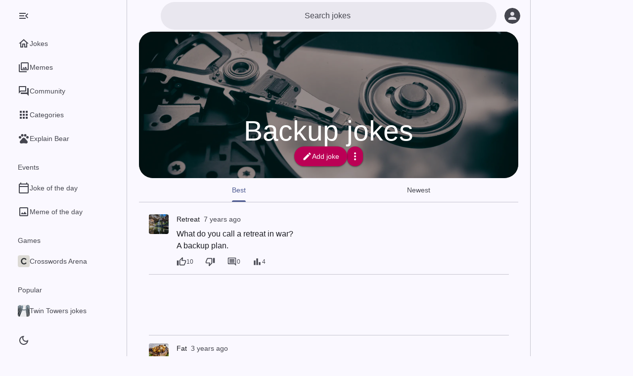

--- FILE ---
content_type: text/html; charset=utf-8
request_url: https://worstjokesever.com/backup
body_size: 23128
content:
<!DOCTYPE html><html lang="en" data-color-scheme="light" data-level="0" data-has-navigation-bar="true" data-navigation-rail-type="expanded"><head><meta charSet="utf-8"/><meta name="viewport" content="width=device-width,minimum-scale=1,initial-scale=1,viewport-fit=cover"/><link rel="preload" as="image" href="/crosswordsarena-icon.png"/><link rel="modulepreload" fetchPriority="low" href="https://cdn.worstjokesever.com/main-XZZ4PXAX.js"/><script async="" src="https://securepubads.g.doubleclick.net/tag/js/gpt.js"></script><script async="" src="https://www.googletagmanager.com/gtag/js?id=G-YSLG5TD2RX"></script><link rel="modulepreload" href="https://cdn.worstjokesever.com/translations.en-ALBMUW4S.js"/><link rel="modulepreload" href="https://cdn.worstjokesever.com/chunk-UNRMPGON.js"/><link rel="preconnect" href="https://images.unsplash.com" crossorigin=""/><link rel="dns-prefetch" href="https://images.unsplash.com" crossorigin=""/><link rel="manifest" href="/manifest.json"/><link rel="icon" type="image/svg+xml" href="/icon.svg"/><link rel="icon" type="image/png" href="/icon.png"/><link rel="apple-touch-icon" href="/icon-maskable.png"/><meta name="theme-color" content="#faf8ff" data-light-theme-color="#faf8ff" data-dark-theme-color="#121318"/><title>5+ Best Backup Jokes - Worst Jokes Ever</title><meta name="robots" content="all, max-image-preview:large"/><meta name="description" content="Backup jokes. What do you call a retreat in war? A backup plan."/><link rel="canonical" href="https://worstjokesever.com/backup"/><meta property="og:title" content="Backup jokes"/><meta property="og:type" content="article"/><meta property="og:url" content="https://worstjokesever.com/backup"/><meta property="og:image" content="https://images.unsplash.com/photo-1484662020986-75935d2ebc66"/><link rel="stylesheet" href="https://cdn.worstjokesever.com/main-CQ6SUTI5.css"/><script>window.__CONFIG__ = {"hostname":"worstjokesever.com","name":"Worst Jokes Ever","analytics":{"trackingId":"G-YSLG5TD2RX"},"gpt":{"adUnitPath":"/66950634/worstjokesever.com"},"mgid":{"adId":"M284706ScriptRootC742404","adSrc":"https://jsc.mgid.com/w/o/worstjokesever.com.742404.js","siteId":"284706","widgetId":"1827415"},"features":["jokeOfTheDay"],"language":"en"};</script><script>"use strict";(()=>{window.gtag_enable_tcf_support=!0;window.dataLayer=window.dataLayer||[];var e=function(){window.dataLayer.push(arguments)};window.gtag=e;e("js",new Date);e("config",window.__CONFIG__.analytics.trackingId,{send_page_view:!1});var t="matchMedia"in window&&window.matchMedia("(prefers-color-scheme: dark)").matches?"dark":"light";e("event","prefers_color_scheme_dimension",{prefers_color_scheme:t,non_interaction:!0});var n=document.documentElement.getAttribute("data-color-scheme");e("event","color_scheme_dimension",{color_scheme:n,non_interaction:!0});})();
</script><script>"use strict";(()=>{var c,t=(c=window.matchMedia)!=null&&c.call(window,"(prefers-color-scheme: dark)").matches?"dark":"light",o=window.localStorage.getItem("colorScheme");o&&(t=o);document.documentElement.dataset.colorScheme=t;var e=document.documentElement.querySelector("meta[name=theme-color]");e.content=t==="dark"?e.dataset.darkThemeColor:e.dataset.lightThemeColor;})();
</script><script>"use strict";(()=>{function e(){try{let a=localStorage.getItem("navigationRailType");return a&&JSON.parse(a)==="collapsed"?"collapsed":"expanded"}catch(a){return"expanded"}}var t,i=(t=window.matchMedia)==null?void 0:t.call(window,"(min-width: 1240px)").matches;document.documentElement.dataset.navigationRailType=i?e():"collapsed";})();
</script><style></style></head><body><div id="root"><div class="layout layout--has-navigation layout--has-navigation-bar"><div class="layout__scrim"></div><div class="layout__navigation"><nav class="navigation-rail"><div class="navigation-rail__menu-button-container"><button title="Menu" class="icon-button icon-button--standard navigation-rail__menu-button" type="button"><svg height="24" viewBox="0 0 24 24" width="24"><path d="M3 18h18v-2H3v2zm0-5h18v-2H3v2zm0-7v2h18V6H3z"></path></svg><svg height="24" viewBox="0 0 24 24" width="24"><path d="M3,18h13v-2H3V18z M3,13h10v-2H3V13z M3,6v2h13V6H3z M21,15.59L17.42,12L21,8.41L19.59,7l-5,5l5,5L21,15.59z"></path></svg></button></div><div class="navigation-rail__content"><ul class="navigation-rail__list"><li class="navigation-rail-item"><a class="navigation-rail-item__link" href="/"><div class="navigation-rail-item__active-indicator"><svg height="24" viewBox="0 0 24 24" width="24"><path d="M12 5.69l5 4.5V18h-2v-6H9v6H7v-7.81l5-4.5M12 3L2 12h3v8h6v-6h2v6h6v-8h3L12 3z"></path></svg></div><div class="navigation-rail-item__label">Jokes</div></a></li><li class="navigation-rail-item"><a class="navigation-rail-item__link" href="/memes"><div class="navigation-rail-item__active-indicator"><svg height="24" viewBox="0 0 24 24" width="24"><path d="M20 4v12H8V4h12m0-2H8c-1.1 0-2 .9-2 2v12c0 1.1.9 2 2 2h12c1.1 0 2-.9 2-2V4c0-1.1-.9-2-2-2zm-8.5 9.67l1.69 2.26 2.48-3.1L19 15H9zM2 6v14c0 1.1.9 2 2 2h14v-2H4V6H2z"></path></svg></div><div class="navigation-rail-item__label">Memes</div></a></li><li class="navigation-rail-item"><a class="navigation-rail-item__link" href="/community"><div class="navigation-rail-item__active-indicator"><svg height="24" viewBox="0 0 24 24" width="24"><path d="M15 4v7H5.17L4 12.17V4h11m1-2H3c-.55 0-1 .45-1 1v14l4-4h10c.55 0 1-.45 1-1V3c0-.55-.45-1-1-1zm5 4h-2v9H6v2c0 .55.45 1 1 1h11l4 4V7c0-.55-.45-1-1-1z"></path></svg></div><div class="navigation-rail-item__label">Community</div></a></li><li class="navigation-rail-item"><a class="navigation-rail-item__link" href="/categories"><div class="navigation-rail-item__active-indicator"><svg height="24" viewBox="0 0 24 24" width="24"><path d="M4 8h4V4H4v4zm6 12h4v-4h-4v4zm-6 0h4v-4H4v4zm0-6h4v-4H4v4zm6 0h4v-4h-4v4zm6-10v4h4V4h-4zm-6 4h4V4h-4v4zm6 6h4v-4h-4v4zm0 6h4v-4h-4v4z"></path></svg></div><div class="navigation-rail-item__label">Categories</div></a></li><li class="navigation-rail-item"><a href="https://wtfbear.com/en" class="navigation-rail-item__link"><div class="navigation-rail-item__active-indicator"><svg height="24" viewBox="0 0 24 24" width="24"><circle cx="4.5" cy="9.5" r="2.5"></circle><circle cx="9" cy="5.5" r="2.5"></circle><circle cx="15" cy="5.5" r="2.5"></circle><circle cx="19.5" cy="9.5" r="2.5"></circle><path d="M17.34 14.86c-.87-1.02-1.6-1.89-2.48-2.91-.46-.54-1.05-1.08-1.75-1.32-.11-.04-.22-.07-.33-.09-.25-.04-.52-.04-.78-.04s-.53 0-.79.05c-.11.02-.22.05-.33.09-.7.24-1.28.78-1.75 1.32-.87 1.02-1.6 1.89-2.48 2.91-1.31 1.31-2.92 2.76-2.62 4.79.29 1.02 1.02 2.03 2.33 2.32.73.15 3.06-.44 5.54-.44h.18c2.48 0 4.81.58 5.54.44 1.31-.29 2.04-1.31 2.33-2.32.31-2.04-1.3-3.49-2.61-4.8z"></path></svg></div><div class="navigation-rail-item__label">Explain Bear</div></a></li></ul><div class="navigation-rail__secondary-content"><h3 class="navigation-rail__section-header">Events</h3><ul class="navigation-rail__list"><li class="navigation-rail-item"><a class="navigation-rail-item__link" href="/joke-of-the-day"><div class="navigation-rail-item__active-indicator"><svg height="24" viewBox="0 0 24 24" width="24"><path d="M20 3h-1V1h-2v2H7V1H5v2H4c-1.1 0-2 .9-2 2v16c0 1.1.9 2 2 2h16c1.1 0 2-.9 2-2V5c0-1.1-.9-2-2-2zm0 18H4V10h16v11zm0-13H4V5h16v3z"></path></svg></div><div class="navigation-rail-item__label">Joke of the day</div></a></li><li class="navigation-rail-item"><a class="navigation-rail-item__link" href="/meme-of-the-day"><div class="navigation-rail-item__active-indicator"><svg height="24" viewBox="0 0 24 24" width="24"><path d="M19 5v14H5V5h14m0-2H5c-1.1 0-2 .9-2 2v14c0 1.1.9 2 2 2h14c1.1 0 2-.9 2-2V5c0-1.1-.9-2-2-2zm-4.86 8.86l-3 3.87L9 13.14 6 17h12l-3.86-5.14z"></path></svg></div><div class="navigation-rail-item__label">Meme of the day</div></a></li></ul><h3 class="navigation-rail__section-header">Games</h3><ul class="navigation-rail__list"><li class="navigation-rail-item"><a href="https://crosswordsarena.com/en" class="navigation-rail-item__link"><div class="navigation-rail-item__active-indicator"><img src="/crosswordsarena-icon.png" alt="" width="24" height="24"/></div><div class="navigation-rail-item__label">Crosswords Arena</div></a></li></ul><h3 class="navigation-rail__section-header">Popular</h3><ul class="navigation-rail__list"><li class="navigation-rail-item"><a class="navigation-rail-item__link" href="/twin-towers"><div class="navigation-rail-item__active-indicator"><img alt="" height="24" loading="lazy" src="https://cdn.worstjokesever.com/i/t/24/1/1520038933211-3663745c0de8/twin-towers.png" srcSet="https://cdn.worstjokesever.com/i/t/24/2/1520038933211-3663745c0de8/twin-towers.png 2x" width="24"/></div><div class="navigation-rail-item__label">Twin Towers jokes</div></a></li><li class="navigation-rail-item"><a class="navigation-rail-item__link" href="/orphan"><div class="navigation-rail-item__active-indicator"><img alt="" height="24" loading="lazy" src="https://cdn.worstjokesever.com/i/t/24/1/1496321636205-47c719b3bf35/orphan.png" srcSet="https://cdn.worstjokesever.com/i/t/24/2/1496321636205-47c719b3bf35/orphan.png 2x" width="24"/></div><div class="navigation-rail-item__label">Orphan jokes</div></a></li><li class="navigation-rail-item"><a class="navigation-rail-item__link" href="/lesbian"><div class="navigation-rail-item__active-indicator"><img alt="" height="24" loading="lazy" src="https://cdn.worstjokesever.com/i/t/24/1/1522659536630-ce1b6286426f/lesbian.png" srcSet="https://cdn.worstjokesever.com/i/t/24/2/1522659536630-ce1b6286426f/lesbian.png 2x" width="24"/></div><div class="navigation-rail-item__label">Lesbian jokes</div></a></li><li class="navigation-rail-item"><a class="navigation-rail-item__link" href="/priest"><div class="navigation-rail-item__active-indicator"><img alt="" height="24" loading="lazy" src="https://cdn.worstjokesever.com/i/t/24/1/1474867985807-96ca17098cc9/priest.png" srcSet="https://cdn.worstjokesever.com/i/t/24/2/1474867985807-96ca17098cc9/priest.png 2x" width="24"/></div><div class="navigation-rail-item__label">Priest jokes</div></a></li><li class="navigation-rail-item"><a class="navigation-rail-item__link" href="/wheelchair"><div class="navigation-rail-item__active-indicator"><img alt="" height="24" loading="lazy" src="https://cdn.worstjokesever.com/i/t/24/1/1469573054742-64da3f2527fc/wheelchair.png" srcSet="https://cdn.worstjokesever.com/i/t/24/2/1469573054742-64da3f2527fc/wheelchair.png 2x" width="24"/></div><div class="navigation-rail-item__label">Wheelchair jokes</div></a></li><li class="navigation-rail-item"><a class="navigation-rail-item__link" href="/hairline"><div class="navigation-rail-item__active-indicator"><img alt="" height="24" loading="lazy" src="https://cdn.worstjokesever.com/i/t/24/1/1547037579-f0fc020ac3be/hairline.png" srcSet="https://cdn.worstjokesever.com/i/t/24/2/1547037579-f0fc020ac3be/hairline.png 2x" width="24"/></div><div class="navigation-rail-item__label">Hairline jokes</div></a></li><li class="navigation-rail-item"><a class="navigation-rail-item__link" href="/morbid-jokes"><div class="navigation-rail-item__active-indicator"><img alt="" height="24" loading="lazy" src="https://cdn.worstjokesever.com/i/t/24/1/1475001575989-8d02d2e6de0b/morbid-jokes.png" srcSet="https://cdn.worstjokesever.com/i/t/24/2/1475001575989-8d02d2e6de0b/morbid-jokes.png 2x" width="24"/></div><div class="navigation-rail-item__label">Morbid jokes</div></a></li><li class="navigation-rail-item"><a class="navigation-rail-item__link" href="/autism"><div class="navigation-rail-item__active-indicator"><img alt="" height="24" loading="lazy" src="https://cdn.worstjokesever.com/i/t/24/1/1495900593237-22dc861b231d/autism.png" srcSet="https://cdn.worstjokesever.com/i/t/24/2/1495900593237-22dc861b231d/autism.png 2x" width="24"/></div><div class="navigation-rail-item__label">Autism jokes</div></a></li><li class="navigation-rail-item"><a class="navigation-rail-item__link" href="/9-11-jokes"><div class="navigation-rail-item__active-indicator"><img alt="" height="24" loading="lazy" src="https://cdn.worstjokesever.com/i/t/24/1/1556299524-3f6dbd5cf231/9-11-jokes.png" srcSet="https://cdn.worstjokesever.com/i/t/24/2/1556299524-3f6dbd5cf231/9-11-jokes.png 2x" width="24"/></div><div class="navigation-rail-item__label">9/11 jokes jokes</div></a></li><li class="navigation-rail-item"><a class="navigation-rail-item__link" href="/flat"><div class="navigation-rail-item__active-indicator"><img alt="" height="24" loading="lazy" src="https://cdn.worstjokesever.com/i/t/24/1/1497238932193-904bf1749495/flat.png" srcSet="https://cdn.worstjokesever.com/i/t/24/2/1497238932193-904bf1749495/flat.png 2x" width="24"/></div><div class="navigation-rail-item__label">Flat jokes</div></a></li><li class="navigation-rail-item"><a class="navigation-rail-item__link" href="/incest"><div class="navigation-rail-item__active-indicator"><img alt="" height="24" loading="lazy" src="https://cdn.worstjokesever.com/i/t/24/1/1586349781438-39d0350a0c93/incest.png" srcSet="https://cdn.worstjokesever.com/i/t/24/2/1586349781438-39d0350a0c93/incest.png 2x" width="24"/></div><div class="navigation-rail-item__label">Incest jokes</div></a></li><li class="navigation-rail-item"><a class="navigation-rail-item__link" href="/hormone"><div class="navigation-rail-item__active-indicator"><img alt="" height="24" loading="lazy" src="https://cdn.worstjokesever.com/i/t/24/1/1576065435202-e0a7979b93e3/hormone.png" srcSet="https://cdn.worstjokesever.com/i/t/24/2/1576065435202-e0a7979b93e3/hormone.png 2x" width="24"/></div><div class="navigation-rail-item__label">Hormone jokes</div></a></li><li class="navigation-rail-item"><a class="navigation-rail-item__link" href="/stephen-hawking"><div class="navigation-rail-item__active-indicator"><img alt="" height="24" loading="lazy" src="https://cdn.worstjokesever.com/i/t/24/1/1464802686167-b939a6910659/stephen-hawking.png" srcSet="https://cdn.worstjokesever.com/i/t/24/2/1464802686167-b939a6910659/stephen-hawking.png 2x" width="24"/></div><div class="navigation-rail-item__label">Stephen Hawking jokes</div></a></li><li class="navigation-rail-item"><a class="navigation-rail-item__link" href="/chin"><div class="navigation-rail-item__active-indicator"><img alt="" height="24" loading="lazy" src="https://cdn.worstjokesever.com/i/t/24/1/1465658100656-b65268ea4c2e/chin.png" srcSet="https://cdn.worstjokesever.com/i/t/24/2/1465658100656-b65268ea4c2e/chin.png 2x" width="24"/></div><div class="navigation-rail-item__label">Chin jokes</div></a></li><li class="navigation-rail-item"><a class="navigation-rail-item__link" href="/indian"><div class="navigation-rail-item__active-indicator"><img alt="" height="24" loading="lazy" src="https://cdn.worstjokesever.com/i/t/24/1/1465197779420-a3e26bda1bfe/indian.png" srcSet="https://cdn.worstjokesever.com/i/t/24/2/1465197779420-a3e26bda1bfe/indian.png 2x" width="24"/></div><div class="navigation-rail-item__label">Indian jokes</div></a></li><li class="navigation-rail-item"><a class="navigation-rail-item__link" href="/mitosis"><div class="navigation-rail-item__active-indicator"><img alt="" height="24" loading="lazy" src="https://cdn.worstjokesever.com/i/t/24/1/1576086686350-2f5dba3ffeb3/mitosis.png" srcSet="https://cdn.worstjokesever.com/i/t/24/2/1576086686350-2f5dba3ffeb3/mitosis.png 2x" width="24"/></div><div class="navigation-rail-item__label">Mitosis jokes</div></a></li><li class="navigation-rail-item"><a class="navigation-rail-item__link" href="/sally"><div class="navigation-rail-item__active-indicator"><img alt="" height="24" loading="lazy" src="https://cdn.worstjokesever.com/i/t/24/1/1523170580195-af169bda35b2/sally.png" srcSet="https://cdn.worstjokesever.com/i/t/24/2/1523170580195-af169bda35b2/sally.png 2x" width="24"/></div><div class="navigation-rail-item__label">Sally jokes</div></a></li><li class="navigation-rail-item"><a class="navigation-rail-item__link" href="/prostitution"><div class="navigation-rail-item__active-indicator"><img alt="" height="24" loading="lazy" src="https://cdn.worstjokesever.com/i/tx/24/1/reserve/i0SaxRxgRQW47Q9uoPKw_IMG_7279b.jpg/prostitution.png" srcSet="https://cdn.worstjokesever.com/i/tx/24/2/reserve/i0SaxRxgRQW47Q9uoPKw_IMG_7279b.jpg/prostitution.png 2x" width="24"/></div><div class="navigation-rail-item__label">Prostitution jokes</div></a></li><li class="navigation-rail-item"><a class="navigation-rail-item__link" href="/testicle"><div class="navigation-rail-item__active-indicator"><img alt="" height="24" loading="lazy" src="https://cdn.worstjokesever.com/i/t/24/1/1674995870731-3449fdf18ccd/testicle.png" srcSet="https://cdn.worstjokesever.com/i/t/24/2/1674995870731-3449fdf18ccd/testicle.png 2x" width="24"/></div><div class="navigation-rail-item__label">Testicle jokes</div></a></li><li class="navigation-rail-item"><a class="navigation-rail-item__link" href="/cremation"><div class="navigation-rail-item__active-indicator"><img alt="" height="24" loading="lazy" src="https://cdn.worstjokesever.com/i/t/24/1/1675307090278-422d776595e6/cremation.png" srcSet="https://cdn.worstjokesever.com/i/t/24/2/1675307090278-422d776595e6/cremation.png 2x" width="24"/></div><div class="navigation-rail-item__label">Cremation jokes</div></a></li><li class="navigation-rail-item"><a class="navigation-rail-item__link" href="/categories"><div class="navigation-rail-item__active-indicator"><svg height="24" viewBox="0 0 24 24" width="24"><path d="M4 8h4V4H4v4zm6 12h4v-4h-4v4zm-6 0h4v-4H4v4zm0-6h4v-4H4v4zm6 0h4v-4h-4v4zm6-10v4h4V4h-4zm-6 4h4V4h-4v4zm6 6h4v-4h-4v4zm0 6h4v-4h-4v4z"></path></svg></div><div class="navigation-rail-item__label">All categories</div></a></li></ul><div class="navigation-rail__install-app-button-container"><ul class="navigation-rail__list"><li class="navigation-rail-item"><button type="button" class="navigation-rail-item__link"><div class="navigation-rail-item__active-indicator"><svg height="24" viewBox="0 0 24 24" width="24"><path d="M17,18H7V6h7V4H7V3h7V1.01L7,1C5.9,1,5,1.9,5,3v18c0,1.1,0.9,2,2,2h10c1.1,0,2-0.9,2-2v-5h-2V18z M17,21H7v-1h10V21z"></path><polygon points="18,14 23,9 21.59,7.59 19,10.17 19,3 17,3 17,10.17 14.41,7.59 13,9"></polygon></svg></div><div class="navigation-rail-item__label">Install app</div></button></li></ul></div><footer class="navigation-drawer-footer"><div class="navigation-drawer-footer__item"><a class="navigation-drawer-footer__link" href="/privacy.html" target="_blank" rel="noreferrer">Privacy</a></div><div class="navigation-drawer-footer__item"><a class="navigation-drawer-footer__link" href="/contact.html" target="_blank" rel="noreferrer">Contact</a></div><div class="navigation-drawer-footer__item"><button class="navigation-drawer-footer__link" type="button">Privacy options (GDPR)</button></div></footer></div></div><div class="navigation-rail__bottom-actions"><button class="color-scheme-button color-scheme-button--icon-only" type="button" title="Dark mode"><svg height="24" viewBox="0 0 24 24" width="24"><path d="M12,9c1.65,0,3,1.35,3,3s-1.35,3-3,3s-3-1.35-3-3S10.35,9,12,9 M12,7c-2.76,0-5,2.24-5,5s2.24,5,5,5s5-2.24,5-5 S14.76,7,12,7L12,7z M2,13l2,0c0.55,0,1-0.45,1-1s-0.45-1-1-1l-2,0c-0.55,0-1,0.45-1,1S1.45,13,2,13z M20,13l2,0c0.55,0,1-0.45,1-1 s-0.45-1-1-1l-2,0c-0.55,0-1,0.45-1,1S19.45,13,20,13z M11,2v2c0,0.55,0.45,1,1,1s1-0.45,1-1V2c0-0.55-0.45-1-1-1S11,1.45,11,2z M11,20v2c0,0.55,0.45,1,1,1s1-0.45,1-1v-2c0-0.55-0.45-1-1-1C11.45,19,11,19.45,11,20z M5.99,4.58c-0.39-0.39-1.03-0.39-1.41,0 c-0.39,0.39-0.39,1.03,0,1.41l1.06,1.06c0.39,0.39,1.03,0.39,1.41,0s0.39-1.03,0-1.41L5.99,4.58z M18.36,16.95 c-0.39-0.39-1.03-0.39-1.41,0c-0.39,0.39-0.39,1.03,0,1.41l1.06,1.06c0.39,0.39,1.03,0.39,1.41,0c0.39-0.39,0.39-1.03,0-1.41 L18.36,16.95z M19.42,5.99c0.39-0.39,0.39-1.03,0-1.41c-0.39-0.39-1.03-0.39-1.41,0l-1.06,1.06c-0.39,0.39-0.39,1.03,0,1.41 s1.03,0.39,1.41,0L19.42,5.99z M7.05,18.36c0.39-0.39,0.39-1.03,0-1.41c-0.39-0.39-1.03-0.39-1.41,0l-1.06,1.06 c-0.39,0.39-0.39,1.03,0,1.41s1.03,0.39,1.41,0L7.05,18.36z"></path></svg><svg height="24" viewBox="0 0 24 24" width="24"><path d="M9.37,5.51C9.19,6.15,9.1,6.82,9.1,7.5c0,4.08,3.32,7.4,7.4,7.4c0.68,0,1.35-0.09,1.99-0.27C17.45,17.19,14.93,19,12,19 c-3.86,0-7-3.14-7-7C5,9.07,6.81,6.55,9.37,5.51z M12,3c-4.97,0-9,4.03-9,9s4.03,9,9,9s9-4.03,9-9c0-0.46-0.04-0.92-0.1-1.36 c-0.98,1.37-2.58,2.26-4.4,2.26c-2.98,0-5.4-2.42-5.4-5.4c0-1.81,0.89-3.42,2.26-4.4C12.92,3.04,12.46,3,12,3L12,3z"></path></svg></button></div></nav></div><nav class="navigation-bar"><ul class="navigation-bar__list"><li class="navigation-bar-item"><a class="navigation-bar-item__link" href="/"><div class="navigation-bar-item__active-indicator"><svg height="24" viewBox="0 0 24 24" width="24"><path d="M12 5.69l5 4.5V18h-2v-6H9v6H7v-7.81l5-4.5M12 3L2 12h3v8h6v-6h2v6h6v-8h3L12 3z"></path></svg></div><div class="navigation-bar-item__label">Jokes</div></a></li><li class="navigation-bar-item"><a class="navigation-bar-item__link" href="/memes"><div class="navigation-bar-item__active-indicator"><svg height="24" viewBox="0 0 24 24" width="24"><path d="M20 4v12H8V4h12m0-2H8c-1.1 0-2 .9-2 2v12c0 1.1.9 2 2 2h12c1.1 0 2-.9 2-2V4c0-1.1-.9-2-2-2zm-8.5 9.67l1.69 2.26 2.48-3.1L19 15H9zM2 6v14c0 1.1.9 2 2 2h14v-2H4V6H2z"></path></svg></div><div class="navigation-bar-item__label">Memes</div></a></li><li class="navigation-bar-item"><a class="navigation-bar-item__link" href="/community"><div class="navigation-bar-item__active-indicator"><svg height="24" viewBox="0 0 24 24" width="24"><path d="M15 4v7H5.17L4 12.17V4h11m1-2H3c-.55 0-1 .45-1 1v14l4-4h10c.55 0 1-.45 1-1V3c0-.55-.45-1-1-1zm5 4h-2v9H6v2c0 .55.45 1 1 1h11l4 4V7c0-.55-.45-1-1-1z"></path></svg></div><div class="navigation-bar-item__label">Community</div></a></li></ul></nav><div class="layout__body"><div class="supporting-pane-layout"><div class="side-sheet"><div class="side-sheet__toolbar"></div><div class="side-sheet__content"><div class="sidebar-ad adslot"><div id="google-pub-ad-placeholder-102" data-pub-ad-placeholder="102"></div></div></div></div><div class="supporting-pane-layout__content"><header class="app-bar app-bar--search"><div class="app-bar__leading-button-container"><button title="Menu" class="icon-button icon-button--standard" type="button"><svg height="24" viewBox="0 0 24 24" width="24"><path d="M3 18h18v-2H3v2zm0-5h18v-2H3v2zm0-7v2h18V6H3z"></path></svg></button></div><div class="app-bar__content"><div class="search"><div class="search__container" tabindex="-1"><form autoComplete="off" class="search__form" action="/search"><div class="search__leading-button-container"><button class="icon-button icon-button--standard" type="button"><svg height="24" viewBox="0 0 24 24" width="24"><title>Back</title><path d="M20 11H7.83l5.59-5.59L12 4l-8 8 8 8 1.41-1.41L7.83 13H20v-2z"></path></svg></button></div><div class="search__input-container"><input class="search__input" placeholder="Search jokes" type="search" autoCorrect="off" name="q" value=""/></div></form></div></div></div><div class="app-bar__trailing-buttons-container"><button aria-label="Log in" title="Log in" class="icon-button icon-button--standard app-bar__user-button app-bar__user-button--not-logged-in" type="button"><svg class="avatar avatar--anonymous" width="32" height="32" aria-hidden="true" viewBox="0 0 24 24"><circle cx="12" cy="12" r="12"></circle><path transform="translate(12, 12) scale(0.75) translate(-12, -12)" d="M12 12c2.21 0 4-1.79 4-4s-1.79-4-4-4-4 1.79-4 4 1.79 4 4 4zm0 2c-2.67 0-8 1.34-8 4v2h16v-2c0-2.66-5.33-4-8-4z"></path></svg></button></div></header><main class="category-page" itemScope="" itemType="https://schema.org/WebPage"><meta itemProp="url" content="https://worstjokesever.com/backup"/><div class="breadcrumb-list" itemProp="breadcrumb" itemScope="" itemType="https://schema.org/BreadcrumbList"><div itemProp="itemListElement" itemScope="" itemType="https://schema.org/ListItem"><meta itemProp="item" content="https://worstjokesever.com"/><meta itemProp="name" content="Jokes"/><meta itemProp="position" content="1"/></div><div itemProp="itemListElement" itemScope="" itemType="https://schema.org/ListItem"><meta itemProp="item" content="https://worstjokesever.com/backup"/><meta itemProp="name" content="Backup"/><meta itemProp="position" content="2"/></div></div><article class="category-page__container" itemProp="mainEntity" itemScope="" itemType="https://schema.org/Article"><header class="header"><div class="hero"><div class="hero__image"><picture><source media="(min-width: 1240px)" srcSet="https://images.unsplash.com/photo-1484662020986-75935d2ebc66?w=1920&amp;h=1080&amp;fit=crop&amp;auto=format,compress&amp;q=25&amp;dpr=2 2x, https://images.unsplash.com/photo-1484662020986-75935d2ebc66?w=1920&amp;h=1080&amp;fit=crop&amp;auto=format,compress&amp;q=40"/><source media="(min-width: 600px)" srcSet="https://images.unsplash.com/photo-1484662020986-75935d2ebc66?w=1280&amp;h=720&amp;fit=crop&amp;auto=format,compress&amp;q=25&amp;dpr=2 2x, https://images.unsplash.com/photo-1484662020986-75935d2ebc66?w=1280&amp;h=720&amp;fit=crop&amp;auto=format,compress&amp;q=40"/><img srcSet="https://images.unsplash.com/photo-1484662020986-75935d2ebc66?w=640&amp;h=360&amp;fit=crop&amp;auto=format,compress&amp;q=25&amp;dpr=2 2x" src="https://images.unsplash.com/photo-1484662020986-75935d2ebc66?w=640&amp;h=360&amp;fit=crop&amp;auto=format,compress&amp;q=40" alt="Backup" itemProp="image"/></picture></div><div class="hero__container"><h1 class="hero__title" data-speakable="" itemProp="headline">Backup jokes</h1><ul class="hero__actions"><li><a class="hero-contained-button" rel="nofollow" href="/backup/submit-joke"><svg height="24" viewBox="0 0 24 24" width="24"><path d="M3 17.25V21h3.75L17.81 9.94l-3.75-3.75L3 17.25zM20.71 7.04c.39-.39.39-1.02 0-1.41l-2.34-2.34c-.39-.39-1.02-.39-1.41 0l-1.83 1.83 3.75 3.75 1.83-1.83z"></path></svg>Add joke</a></li><li><button title="More" class="icon-button icon-button--narrow" type="button"><svg height="24" viewBox="0 0 24 24" width="24"><path d="M12 8c1.1 0 2-.9 2-2s-.9-2-2-2-2 .9-2 2 .9 2 2 2zm0 2c-1.1 0-2 .9-2 2s.9 2 2 2 2-.9 2-2-.9-2-2-2zm0 6c-1.1 0-2 .9-2 2s.9 2 2 2 2-.9 2-2-.9-2-2-2z"></path></svg></button></li></ul></div></div><div class="header-toolbar"><nav class="header-toolbar__navigation"><ul class="tabs tabs--primary tabs--scrollable"><li class="tab tab--active"><a class="tab__container" href="/backup"><div class="tab__label"><div class="tab__text">Best</div></div></a></li><li class="tab"><a class="tab__container" href="/backup/new"><div class="tab__label"><div class="tab__text">Newest</div></div></a></li></ul></nav></div></header><meta itemProp="image" content="https://images.unsplash.com/photo-1484662020986-75935d2ebc66"/><div itemProp="author" itemScope="" itemType="https://schema.org/Organization"><meta itemProp="name" content="Worst Jokes Ever"/><meta itemProp="url" content="https://worstjokesever.com/"/></div><div itemProp="speakable" itemScope="" itemType="https://schema.org/SpeakableSpecification"><meta itemProp="cssSelector" content="[data-speakable]"/></div><div class="feed feed--standard"><div class="feed__container"><article id="5c453fff869e4912d5609b2c" class="post post--small post--standard feed__item feed__item--standard" itemProp="hasPart" itemScope="" itemType="https://schema.org/SocialMediaPosting"><meta itemProp="headline" content="War Retreat"/><meta itemProp="url" content="https://worstjokesever.com/jokes/p/war-retreat"/><meta itemProp="mainEntityOfPage" content="https://worstjokesever.com/jokes/p/war-retreat"/><div class="post__meta" itemProp="author" itemScope="" itemType="https://schema.org/Person"><meta itemProp="name" content="0xFFA715"/><meta itemProp="url" content="https://worstjokesever.com/~0xFFA715"/></div><div class="post__avatar"><a class="category-image-link" role="presentation" tabindex="-1" href="/retreat"><img class="category-image-link__image" alt="" height="40" loading="lazy" src="https://cdn.worstjokesever.com/i/t/40/1/1463694563373-1dc0e3e73410/retreat.png" srcSet="https://cdn.worstjokesever.com/i/t/40/2/1463694563373-1dc0e3e73410/retreat.png 2x" width="40"/></a></div><header class="post__header"><div class="post__header-container"><h2 class="post__header-item"><a class="post__link" href="/retreat">Retreat</a></h2><div class="post__header-item post__header-item--date"><a class="post__link" href="/jokes/p/war-retreat"><time itemProp="dateCreated datePublished" dateTime="2019-01-21T03:43:59.893Z">7 years ago</time></a></div></div></header><section class="post__content"><div class="post__text" data-speakable="" itemProp="text"><p>What do you call a retreat in war?</p><p>A backup plan.</p></div></section><footer class="post__footer"><menu class="post__actions"><li><button class="button button--standard button--xsmall post__button" aria-label="10 likes" itemProp="interactionStatistic" itemType="https://schema.org/InteractionCounter" itemScope="" title="Like" type="button"><svg height="24" viewBox="0 0 24 24" width="24"><path d="M9 21h9c.83 0 1.54-.5 1.84-1.22l3.02-7.05c.09-.23.14-.47.14-.73v-2c0-1.1-.9-2-2-2h-6.31l.95-4.57.03-.32c0-.41-.17-.79-.44-1.06L14.17 1 7.58 7.59C7.22 7.95 7 8.45 7 9v10c0 1.1.9 2 2 2zM9 9l4.34-4.34L12 10h9v2l-3 7H9V9zM1 9h4v12H1z"></path></svg><span itemProp="userInteractionCount" data-nosnippet="">10</span><meta itemProp="interactionType" content="https://schema.org/LikeAction"/></button></li><li><button class="button button--standard button--xsmall post__button" aria-label="Dislike" title="Dislike" type="button"><svg height="24" viewBox="0 0 24 24" width="24"><path d="M15 3H6c-.83 0-1.54.5-1.84 1.22l-3.02 7.05c-.09.23-.14.47-.14.73v2c0 1.1.9 2 2 2h6.31l-.95 4.57-.03.32c0 .41.17.79.44 1.06L9.83 23l6.59-6.59c.36-.36.58-.86.58-1.41V5c0-1.1-.9-2-2-2zm0 12l-4.34 4.34L12 14H3v-2l3-7h9v10zm4-12h4v12h-4z"></path></svg></button></li><li><a class="button button--standard button--xsmall post__button" aria-label="0 comments" itemProp="interactionStatistic" itemType="https://schema.org/InteractionCounter" itemScope="" title="Comments" href="/jokes/p/war-retreat"><svg height="24" viewBox="0 0 24 24" width="24"><path d="M21.99 4c0-1.1-.89-2-1.99-2H4c-1.1 0-2 .9-2 2v12c0 1.1.9 2 2 2h14l4 4-.01-18zM20 4v13.17L18.83 16H4V4h16zM6 12h12v2H6zm0-3h12v2H6zm0-3h12v2H6z"></path></svg><span itemProp="userInteractionCount" data-nosnippet="">0</span><meta itemProp="interactionType" content="https://schema.org/CommentAction"/></a></li><li><button class="button button--standard button--xsmall post__button" title="Views" type="button"><svg height="24" viewBox="0 0 24 24" width="24"><rect height="11" width="4" x="4" y="9"></rect><rect height="7" width="4" x="16" y="13"></rect><rect height="16" width="4" x="10" y="4"></rect></svg><span data-nosnippet="">4</span></button></li><li class="post__more-button-container"><button aria-label="More" class="icon-button icon-button--standard icon-button--xsmall icon-button--narrow post__button" type="button"><svg height="24" viewBox="0 0 24 24" width="24"><path d="M12 8c1.1 0 2-.9 2-2s-.9-2-2-2-2 .9-2 2 .9 2 2 2zm0 2c-1.1 0-2 .9-2 2s.9 2 2 2 2-.9 2-2-.9-2-2-2zm0 6c-1.1 0-2 .9-2 2s.9 2 2 2 2-.9 2-2-.9-2-2-2z"></path></svg></button></li></menu></footer></article><div class="in-feed-ad in-feed-ad--illustrated adslot"><div class="in-feed-ad__container"><div id="google-pub-ad-placeholder-103" data-pub-ad-placeholder="103"></div></div></div><article id="637caab8b0eff9f8dfc495a4" class="post post--small post--standard feed__item feed__item--standard" itemProp="hasPart" itemScope="" itemType="https://schema.org/SocialMediaPosting"><meta itemProp="headline" content="McDonald&#x27;s Backup"/><meta itemProp="url" content="https://worstjokesever.com/jokes/p/mcdonald-s-backup"/><meta itemProp="mainEntityOfPage" content="https://worstjokesever.com/jokes/p/mcdonald-s-backup"/><div class="post__meta" itemProp="author" itemScope="" itemType="https://schema.org/Person"><meta itemProp="name" content="RedGrapes"/><meta itemProp="url" content="https://worstjokesever.com/~RedGrapes"/></div><div class="post__avatar"><a class="category-image-link" role="presentation" tabindex="-1" href="/fat"><img class="category-image-link__image" alt="" height="40" loading="lazy" src="https://cdn.worstjokesever.com/i/t/40/1/1432139555190-58524dae6a55/fat.png" srcSet="https://cdn.worstjokesever.com/i/t/40/2/1432139555190-58524dae6a55/fat.png 2x" width="40"/></a></div><header class="post__header"><div class="post__header-container"><h2 class="post__header-item"><a class="post__link" href="/fat">Fat</a></h2><div class="post__header-item post__header-item--date"><a class="post__link" href="/jokes/p/mcdonald-s-backup"><time itemProp="dateCreated datePublished" dateTime="2022-11-22T10:55:52.876Z">3 years ago</time></a></div></div></header><section class="post__content"><div class="post__text" data-speakable="" itemProp="text"><p>You&#x27;re so fat that when you got to McDonald&#x27;s, they had to call Wendy&#x27;s for backup.</p></div></section><footer class="post__footer"><menu class="post__actions"><li><button class="button button--standard button--xsmall post__button" aria-label="1 like" itemProp="interactionStatistic" itemType="https://schema.org/InteractionCounter" itemScope="" title="Like" type="button"><svg height="24" viewBox="0 0 24 24" width="24"><path d="M9 21h9c.83 0 1.54-.5 1.84-1.22l3.02-7.05c.09-.23.14-.47.14-.73v-2c0-1.1-.9-2-2-2h-6.31l.95-4.57.03-.32c0-.41-.17-.79-.44-1.06L14.17 1 7.58 7.59C7.22 7.95 7 8.45 7 9v10c0 1.1.9 2 2 2zM9 9l4.34-4.34L12 10h9v2l-3 7H9V9zM1 9h4v12H1z"></path></svg><span itemProp="userInteractionCount" data-nosnippet="">1</span><meta itemProp="interactionType" content="https://schema.org/LikeAction"/></button></li><li><button class="button button--standard button--xsmall post__button" aria-label="Dislike" title="Dislike" type="button"><svg height="24" viewBox="0 0 24 24" width="24"><path d="M15 3H6c-.83 0-1.54.5-1.84 1.22l-3.02 7.05c-.09.23-.14.47-.14.73v2c0 1.1.9 2 2 2h6.31l-.95 4.57-.03.32c0 .41.17.79.44 1.06L9.83 23l6.59-6.59c.36-.36.58-.86.58-1.41V5c0-1.1-.9-2-2-2zm0 12l-4.34 4.34L12 14H3v-2l3-7h9v10zm4-12h4v12h-4z"></path></svg></button></li><li><a class="button button--standard button--xsmall post__button" aria-label="1 comment" itemProp="interactionStatistic" itemType="https://schema.org/InteractionCounter" itemScope="" title="Comments" href="/jokes/p/mcdonald-s-backup"><svg height="24" viewBox="0 0 24 24" width="24"><path d="M21.99 4c0-1.1-.89-2-1.99-2H4c-1.1 0-2 .9-2 2v12c0 1.1.9 2 2 2h14l4 4-.01-18zM20 4v13.17L18.83 16H4V4h16zM6 12h12v2H6zm0-3h12v2H6zm0-3h12v2H6z"></path></svg><span itemProp="userInteractionCount" data-nosnippet="">1</span><meta itemProp="interactionType" content="https://schema.org/CommentAction"/></a></li><li><button class="button button--standard button--xsmall post__button" title="Views" type="button"><svg height="24" viewBox="0 0 24 24" width="24"><rect height="11" width="4" x="4" y="9"></rect><rect height="7" width="4" x="16" y="13"></rect><rect height="16" width="4" x="10" y="4"></rect></svg><span data-nosnippet="">1</span></button></li><li class="post__more-button-container"><button aria-label="More" class="icon-button icon-button--standard icon-button--xsmall icon-button--narrow post__button" type="button"><svg height="24" viewBox="0 0 24 24" width="24"><path d="M12 8c1.1 0 2-.9 2-2s-.9-2-2-2-2 .9-2 2 .9 2 2 2zm0 2c-1.1 0-2 .9-2 2s.9 2 2 2 2-.9 2-2-.9-2-2-2zm0 6c-1.1 0-2 .9-2 2s.9 2 2 2 2-.9 2-2-.9-2-2-2z"></path></svg></button></li></menu></footer></article><section class="feed-section"><h2 class="feed-section__title">Memes</h2><div class="feed-section__container"><div class="feed-section__posts"><article id="661dd52c44b4bb53ce872c16" class="post post--flexible post--standard feed__item feed__item--standard" itemProp="hasPart" itemScope="" itemType="https://schema.org/SocialMediaPosting"><meta itemProp="headline" content="Normal Person vs. Me During a Song"/><meta itemProp="url" content="https://worstjokesever.com/memes/p/normal-person-vs-me-during-a-song"/><meta itemProp="mainEntityOfPage" content="https://worstjokesever.com/memes/p/normal-person-vs-me-during-a-song"/><div class="post__meta" itemProp="author" itemScope="" itemType="https://schema.org/Person"><meta itemProp="name" content="Anonymous"/><meta itemProp="url" content="https://worstjokesever.com/~Anonymous"/></div><div class="post__avatar"><a class="category-image-link" role="presentation" tabindex="-1" href="/memes/lyric"><img class="category-image-link__image" alt="" height="40" loading="lazy" src="https://cdn.worstjokesever.com/i/t/40/1/1516452391242-15957b3bb26a/lyric.png" srcSet="https://cdn.worstjokesever.com/i/t/40/2/1516452391242-15957b3bb26a/lyric.png 2x" width="40"/></a></div><header class="post__header"><div class="post__header-container"><h3 class="post__header-item"><a class="post__link" href="/memes/lyric">Lyric</a></h3><div class="post__header-item post__header-item--date"><a class="post__link" href="/memes/p/normal-person-vs-me-during-a-song"><time itemProp="dateCreated datePublished" dateTime="2024-04-16T01:32:28.321Z">1 year ago</time></a></div></div></header><section class="post__content"><div class="media"><a class="media__link" href="/2/661dd52978fbf4dc170439ba.jpg"><img class="media__image media__image--background" alt="" height="460" loading="lazy" role="presentation" src="https://cdn.worstjokesever.com/2/661dd52978fbf4dc170439ba.jpg" width="460"/><img class="media__image" alt="The image displays a text comparison between a &quot;normal person&quot; who only &quot;sings lyrics&quot; and &quot;me&quot; who &quot;sings lyrics,&quot; &quot;sings backup vocals,&quot; &quot;sings guitar riffs,&quot; &quot;plays air drum the entire song,&quot; and &quot;head-bangs.&quot;" height="460" itemProp="image" loading="lazy" src="https://cdn.worstjokesever.com/2/661dd52978fbf4dc170439ba.jpg" width="460"/></a></div></section><footer class="post__footer"><menu class="post__actions"><li><button class="button button--standard button--xsmall post__button" aria-label="3 likes" itemProp="interactionStatistic" itemType="https://schema.org/InteractionCounter" itemScope="" title="Like" type="button"><svg height="24" viewBox="0 0 24 24" width="24"><path d="M9 21h9c.83 0 1.54-.5 1.84-1.22l3.02-7.05c.09-.23.14-.47.14-.73v-2c0-1.1-.9-2-2-2h-6.31l.95-4.57.03-.32c0-.41-.17-.79-.44-1.06L14.17 1 7.58 7.59C7.22 7.95 7 8.45 7 9v10c0 1.1.9 2 2 2zM9 9l4.34-4.34L12 10h9v2l-3 7H9V9zM1 9h4v12H1z"></path></svg><span itemProp="userInteractionCount" data-nosnippet="">3</span><meta itemProp="interactionType" content="https://schema.org/LikeAction"/></button></li><li><button class="button button--standard button--xsmall post__button" aria-label="Dislike" title="Dislike" type="button"><svg height="24" viewBox="0 0 24 24" width="24"><path d="M15 3H6c-.83 0-1.54.5-1.84 1.22l-3.02 7.05c-.09.23-.14.47-.14.73v2c0 1.1.9 2 2 2h6.31l-.95 4.57-.03.32c0 .41.17.79.44 1.06L9.83 23l6.59-6.59c.36-.36.58-.86.58-1.41V5c0-1.1-.9-2-2-2zm0 12l-4.34 4.34L12 14H3v-2l3-7h9v10zm4-12h4v12h-4z"></path></svg></button></li><li><a class="button button--standard button--xsmall post__button" aria-label="0 comments" itemProp="interactionStatistic" itemType="https://schema.org/InteractionCounter" itemScope="" title="Comments" href="/memes/p/normal-person-vs-me-during-a-song"><svg height="24" viewBox="0 0 24 24" width="24"><path d="M21.99 4c0-1.1-.89-2-1.99-2H4c-1.1 0-2 .9-2 2v12c0 1.1.9 2 2 2h14l4 4-.01-18zM20 4v13.17L18.83 16H4V4h16zM6 12h12v2H6zm0-3h12v2H6zm0-3h12v2H6z"></path></svg><span itemProp="userInteractionCount" data-nosnippet="">0</span><meta itemProp="interactionType" content="https://schema.org/CommentAction"/></a></li><li><button class="button button--standard button--xsmall post__button" title="Views" type="button"><svg height="24" viewBox="0 0 24 24" width="24"><rect height="11" width="4" x="4" y="9"></rect><rect height="7" width="4" x="16" y="13"></rect><rect height="16" width="4" x="10" y="4"></rect></svg><span data-nosnippet="">1</span></button></li><li class="post__more-button-container"><button aria-label="More" class="icon-button icon-button--standard icon-button--xsmall icon-button--narrow post__button" type="button"><svg height="24" viewBox="0 0 24 24" width="24"><path d="M12 8c1.1 0 2-.9 2-2s-.9-2-2-2-2 .9-2 2 .9 2 2 2zm0 2c-1.1 0-2 .9-2 2s.9 2 2 2 2-.9 2-2-.9-2-2-2zm0 6c-1.1 0-2 .9-2 2s.9 2 2 2 2-.9 2-2-.9-2-2-2z"></path></svg></button></li></menu></footer></article></div><div class="feed-section__action"><a class="button button--tonal" href="/memes/backup">Backup memes<svg height="24" viewBox="0 0 24 24" width="24"><path d="M10 6L8.59 7.41 13.17 12l-4.58 4.59L10 18l6-6z"></path></svg></a></div></div></section><article id="6633fa1078fbf4dc1711de3e" class="post post--small post--standard feed__item feed__item--standard" itemProp="hasPart" itemScope="" itemType="https://schema.org/SocialMediaPosting"><meta itemProp="headline" content="Backup Parachute"/><meta itemProp="url" content="https://worstjokesever.com/jokes/p/backup-parachute"/><meta itemProp="mainEntityOfPage" content="https://worstjokesever.com/jokes/p/backup-parachute"/><div class="post__meta" itemProp="author" itemScope="" itemType="https://schema.org/Person"><meta itemProp="name" content="mihar lion"/><meta itemProp="url" content="https://worstjokesever.com/@miharlion"/></div><div class="post__avatar"><a class="category-image-link" role="presentation" tabindex="-1" href="/parachute"><img class="category-image-link__image" alt="" height="40" loading="lazy" src="https://cdn.worstjokesever.com/i/t/40/1/1591126992157-8f85b3913a7f/parachute.png" srcSet="https://cdn.worstjokesever.com/i/t/40/2/1591126992157-8f85b3913a7f/parachute.png 2x" width="40"/></a></div><header class="post__header"><div class="post__header-container"><h2 class="post__header-item"><a class="post__link" href="/parachute">Parachute</a></h2><div class="post__header-item post__header-item--date"><a class="post__link" href="/jokes/p/backup-parachute"><time itemProp="dateCreated datePublished" dateTime="2024-05-02T20:39:44.426Z">1 year ago</time></a></div></div></header><section class="post__content"><div class="post__text" data-speakable="" itemProp="text"><p>Why did the skydiver bring a backup parachute?</p><p>In case the first one wanted to &quot;cut ties&quot; with them mid-air.</p></div></section><footer class="post__footer"><menu class="post__actions"><li><button class="button button--standard button--xsmall post__button" aria-label="0 likes" itemProp="interactionStatistic" itemType="https://schema.org/InteractionCounter" itemScope="" title="Like" type="button"><svg height="24" viewBox="0 0 24 24" width="24"><path d="M9 21h9c.83 0 1.54-.5 1.84-1.22l3.02-7.05c.09-.23.14-.47.14-.73v-2c0-1.1-.9-2-2-2h-6.31l.95-4.57.03-.32c0-.41-.17-.79-.44-1.06L14.17 1 7.58 7.59C7.22 7.95 7 8.45 7 9v10c0 1.1.9 2 2 2zM9 9l4.34-4.34L12 10h9v2l-3 7H9V9zM1 9h4v12H1z"></path></svg><span itemProp="userInteractionCount" data-nosnippet="">0</span><meta itemProp="interactionType" content="https://schema.org/LikeAction"/></button></li><li><button class="button button--standard button--xsmall post__button" aria-label="Dislike" title="Dislike" type="button"><svg height="24" viewBox="0 0 24 24" width="24"><path d="M15 3H6c-.83 0-1.54.5-1.84 1.22l-3.02 7.05c-.09.23-.14.47-.14.73v2c0 1.1.9 2 2 2h6.31l-.95 4.57-.03.32c0 .41.17.79.44 1.06L9.83 23l6.59-6.59c.36-.36.58-.86.58-1.41V5c0-1.1-.9-2-2-2zm0 12l-4.34 4.34L12 14H3v-2l3-7h9v10zm4-12h4v12h-4z"></path></svg></button></li><li><a class="button button--standard button--xsmall post__button" aria-label="1 comment" itemProp="interactionStatistic" itemType="https://schema.org/InteractionCounter" itemScope="" title="Comments" href="/jokes/p/backup-parachute"><svg height="24" viewBox="0 0 24 24" width="24"><path d="M21.99 4c0-1.1-.89-2-1.99-2H4c-1.1 0-2 .9-2 2v12c0 1.1.9 2 2 2h14l4 4-.01-18zM20 4v13.17L18.83 16H4V4h16zM6 12h12v2H6zm0-3h12v2H6zm0-3h12v2H6z"></path></svg><span itemProp="userInteractionCount" data-nosnippet="">1</span><meta itemProp="interactionType" content="https://schema.org/CommentAction"/></a></li><li><button class="button button--standard button--xsmall post__button" title="Views" type="button"><svg height="24" viewBox="0 0 24 24" width="24"><rect height="11" width="4" x="4" y="9"></rect><rect height="7" width="4" x="16" y="13"></rect><rect height="16" width="4" x="10" y="4"></rect></svg><span data-nosnippet="">1</span></button></li><li class="post__more-button-container"><button aria-label="More" class="icon-button icon-button--standard icon-button--xsmall icon-button--narrow post__button" type="button"><svg height="24" viewBox="0 0 24 24" width="24"><path d="M12 8c1.1 0 2-.9 2-2s-.9-2-2-2-2 .9-2 2 .9 2 2 2zm0 2c-1.1 0-2 .9-2 2s.9 2 2 2 2-.9 2-2-.9-2-2-2zm0 6c-1.1 0-2 .9-2 2s.9 2 2 2 2-.9 2-2-.9-2-2-2z"></path></svg></button></li></menu></footer></article><div class="in-feed-ad in-feed-ad--illustrated in-feed-ad--odd adslot"><div class="in-feed-ad__container"><div id="google-pub-ad-placeholder-104" data-pub-ad-placeholder="104"></div></div></div><article id="5e4ebe63b98da57a4ebcea7d" class="post post--small post--standard feed__item feed__item--standard" itemProp="hasPart" itemScope="" itemType="https://schema.org/SocialMediaPosting"><meta itemProp="headline" content="The Iraqi Quarterback and His Mom"/><meta itemProp="url" content="https://worstjokesever.com/jokes/p/the-iraqi-quarterback-and-his-mom"/><meta itemProp="mainEntityOfPage" content="https://worstjokesever.com/jokes/p/the-iraqi-quarterback-and-his-mom"/><div class="post__meta" itemProp="author" itemScope="" itemType="https://schema.org/Person"><meta itemProp="name" content="Tanner Pomeranz"/><meta itemProp="url" content="https://worstjokesever.com/~Tanner%20Pomeranz"/></div><div class="post__avatar"><a class="category-image-link" role="presentation" tabindex="-1" href="/coach"><img class="category-image-link__image" alt="" height="40" loading="lazy" src="https://cdn.worstjokesever.com/i/t/40/1/1585757318177-0570a997dc3a/coach.png" srcSet="https://cdn.worstjokesever.com/i/t/40/2/1585757318177-0570a997dc3a/coach.png 2x" width="40"/></a></div><header class="post__header"><div class="post__header-container"><h2 class="post__header-item"><a class="post__link" href="/coach">Coach</a></h2><div class="post__header-item post__header-item--date"><a class="post__link" href="/jokes/p/the-iraqi-quarterback-and-his-mom"><time itemProp="dateCreated datePublished" dateTime="2020-02-20T17:14:11.057Z">5 years ago</time></a></div></div></header><section class="post__content"><div class="post__text" data-speakable="" itemProp="text"><p>The coach of the Detroit Lions had put together the perfect football team. But then his quarterback got blindsided and was out for the season with a knee injury.</p><p>Then his backup went down with a concussion. He tried the trading route, free agents, but nobody any good was available.</p><p>One evening while watching the news from Iraq, he saw a young Iraqi soldier with an amazing arm. The soldier rifled a grenade on a perfect arc into a 4th story window from 100 yards, bam!</p><p>He tossed another directly into a tight group of 12 enemy fighters 80 yards away, ka-bam! Then a humvee passed, going 60 kph, boom! Another perfect shot!</p><p>Coach said to himself, &quot;I got to have this guy. He&#x27;s got the best arm I&#x27;ve ever seen!&quot;</p><p>He tracks him down and convinces him to come to Detroit. The kid takes coaching perfectly, makes all the plays, and long story short, the Lions win the Super Bowl.</p><p>The Iraqi is now the Conquering Hero in pro football, and a huge story. But when the broadcast team tries to interview him, all he wants is to phone his mom.</p><p>&quot;Mother,&quot; he yells over the phone, &quot;We just won the Super Bowl!&quot;</p><p>&quot;Don&#x27;t talk to me,&quot; the woman says. &quot;You abandoned us. You can&#x27;t be my son.&quot;</p><p>The young Iraqi begs, &quot;Mom, you don&#x27;t understand! Our team won the biggest game here in the U.S. Thousands of fans are screaming for me. The U.S. President is going to call me!&quot;</p><p>&quot;I don&#x27;t care,&quot; his mother snaps. &quot;Right now I can hear gunshots everywhere. Our block is like a ruin. Your brothers were beaten half to death last night, and your sister was nearly raped.&quot;</p><p>Then she says, &quot;I can never forgive you for making us move to Detroit.&quot;</p></div></section><footer class="post__footer"><menu class="post__actions"><li><button class="button button--standard button--xsmall post__button" aria-label="198 likes" itemProp="interactionStatistic" itemType="https://schema.org/InteractionCounter" itemScope="" title="Like" type="button"><svg height="24" viewBox="0 0 24 24" width="24"><path d="M9 21h9c.83 0 1.54-.5 1.84-1.22l3.02-7.05c.09-.23.14-.47.14-.73v-2c0-1.1-.9-2-2-2h-6.31l.95-4.57.03-.32c0-.41-.17-.79-.44-1.06L14.17 1 7.58 7.59C7.22 7.95 7 8.45 7 9v10c0 1.1.9 2 2 2zM9 9l4.34-4.34L12 10h9v2l-3 7H9V9zM1 9h4v12H1z"></path></svg><span itemProp="userInteractionCount" data-nosnippet="">198</span><meta itemProp="interactionType" content="https://schema.org/LikeAction"/></button></li><li><button class="button button--standard button--xsmall post__button" aria-label="Dislike" title="Dislike" type="button"><svg height="24" viewBox="0 0 24 24" width="24"><path d="M15 3H6c-.83 0-1.54.5-1.84 1.22l-3.02 7.05c-.09.23-.14.47-.14.73v2c0 1.1.9 2 2 2h6.31l-.95 4.57-.03.32c0 .41.17.79.44 1.06L9.83 23l6.59-6.59c.36-.36.58-.86.58-1.41V5c0-1.1-.9-2-2-2zm0 12l-4.34 4.34L12 14H3v-2l3-7h9v10zm4-12h4v12h-4z"></path></svg></button></li><li><a class="button button--standard button--xsmall post__button" aria-label="11 comments" itemProp="interactionStatistic" itemType="https://schema.org/InteractionCounter" itemScope="" title="Comments" href="/jokes/p/the-iraqi-quarterback-and-his-mom"><svg height="24" viewBox="0 0 24 24" width="24"><path d="M21.99 4c0-1.1-.89-2-1.99-2H4c-1.1 0-2 .9-2 2v12c0 1.1.9 2 2 2h14l4 4-.01-18zM20 4v13.17L18.83 16H4V4h16zM6 12h12v2H6zm0-3h12v2H6zm0-3h12v2H6z"></path></svg><span itemProp="userInteractionCount" data-nosnippet="">11</span><meta itemProp="interactionType" content="https://schema.org/CommentAction"/></a></li><li><button class="button button--standard button--xsmall post__button" title="Views" type="button"><svg height="24" viewBox="0 0 24 24" width="24"><rect height="11" width="4" x="4" y="9"></rect><rect height="7" width="4" x="16" y="13"></rect><rect height="16" width="4" x="10" y="4"></rect></svg><span data-nosnippet="">56</span></button></li><li class="post__more-button-container"><button aria-label="More" class="icon-button icon-button--standard icon-button--xsmall icon-button--narrow post__button" type="button"><svg height="24" viewBox="0 0 24 24" width="24"><path d="M12 8c1.1 0 2-.9 2-2s-.9-2-2-2-2 .9-2 2 .9 2 2 2zm0 2c-1.1 0-2 .9-2 2s.9 2 2 2 2-.9 2-2-.9-2-2-2zm0 6c-1.1 0-2 .9-2 2s.9 2 2 2 2-.9 2-2-.9-2-2-2z"></path></svg></button></li></menu></footer></article><div class="in-feed-ad in-feed-ad--illustrated adslot"><div class="in-feed-ad__container"><div id="google-pub-ad-placeholder-105" data-pub-ad-placeholder="105"></div></div></div><article id="5c571ce9d9a7575dbf6253d1" class="post post--small post--standard feed__item feed__item--standard" itemProp="hasPart" itemScope="" itemType="https://schema.org/SocialMediaPosting"><meta itemProp="headline" content="Accusation of Racism"/><meta itemProp="url" content="https://worstjokesever.com/jokes/p/accusation-of-racism"/><meta itemProp="mainEntityOfPage" content="https://worstjokesever.com/jokes/p/accusation-of-racism"/><div class="post__meta" itemProp="author" itemScope="" itemType="https://schema.org/Person"><meta itemProp="name" content="Gamemaster10"/><meta itemProp="url" content="https://worstjokesever.com/~Gamemaster10"/></div><div class="post__avatar"><a class="category-image-link" role="presentation" tabindex="-1" href="/racist"><img class="category-image-link__image" alt="" height="40" loading="lazy" src="https://cdn.worstjokesever.com/i/t/40/1/1598336703786-6b9643bda084/racist.png" srcSet="https://cdn.worstjokesever.com/i/t/40/2/1598336703786-6b9643bda084/racist.png 2x" width="40"/></a></div><header class="post__header"><div class="post__header-container"><h2 class="post__header-item"><a class="post__link" href="/racist">Racist</a></h2><div class="post__header-item post__header-item--date"><a class="post__link" href="/jokes/p/accusation-of-racism"><time itemProp="dateCreated datePublished" dateTime="2019-02-03T16:55:05.562Z">6 years ago</time></a></div></div></header><section class="post__content"><div class="post__text" data-speakable="" itemProp="text"><p>Who deleted my stuff??? Woooow, you racist just because I&#x27;m Hispanic?</p></div></section><footer class="post__footer"><menu class="post__actions"><li><button class="button button--standard button--xsmall post__button" aria-label="4 likes" itemProp="interactionStatistic" itemType="https://schema.org/InteractionCounter" itemScope="" title="Like" type="button"><svg height="24" viewBox="0 0 24 24" width="24"><path d="M9 21h9c.83 0 1.54-.5 1.84-1.22l3.02-7.05c.09-.23.14-.47.14-.73v-2c0-1.1-.9-2-2-2h-6.31l.95-4.57.03-.32c0-.41-.17-.79-.44-1.06L14.17 1 7.58 7.59C7.22 7.95 7 8.45 7 9v10c0 1.1.9 2 2 2zM9 9l4.34-4.34L12 10h9v2l-3 7H9V9zM1 9h4v12H1z"></path></svg><span itemProp="userInteractionCount" data-nosnippet="">4</span><meta itemProp="interactionType" content="https://schema.org/LikeAction"/></button></li><li><button class="button button--standard button--xsmall post__button" aria-label="Dislike" title="Dislike" type="button"><svg height="24" viewBox="0 0 24 24" width="24"><path d="M15 3H6c-.83 0-1.54.5-1.84 1.22l-3.02 7.05c-.09.23-.14.47-.14.73v2c0 1.1.9 2 2 2h6.31l-.95 4.57-.03.32c0 .41.17.79.44 1.06L9.83 23l6.59-6.59c.36-.36.58-.86.58-1.41V5c0-1.1-.9-2-2-2zm0 12l-4.34 4.34L12 14H3v-2l3-7h9v10zm4-12h4v12h-4z"></path></svg></button></li><li><a class="button button--standard button--xsmall post__button" aria-label="8 comments" itemProp="interactionStatistic" itemType="https://schema.org/InteractionCounter" itemScope="" title="Comments" href="/jokes/p/accusation-of-racism"><svg height="24" viewBox="0 0 24 24" width="24"><path d="M21.99 4c0-1.1-.89-2-1.99-2H4c-1.1 0-2 .9-2 2v12c0 1.1.9 2 2 2h14l4 4-.01-18zM20 4v13.17L18.83 16H4V4h16zM6 12h12v2H6zm0-3h12v2H6zm0-3h12v2H6z"></path></svg><span itemProp="userInteractionCount" data-nosnippet="">8</span><meta itemProp="interactionType" content="https://schema.org/CommentAction"/></a></li><li><button class="button button--standard button--xsmall post__button" title="Views" type="button"><svg height="24" viewBox="0 0 24 24" width="24"><rect height="11" width="4" x="4" y="9"></rect><rect height="7" width="4" x="16" y="13"></rect><rect height="16" width="4" x="10" y="4"></rect></svg><span data-nosnippet="">14</span></button></li><li class="post__more-button-container"><button aria-label="More" class="icon-button icon-button--standard icon-button--xsmall icon-button--narrow post__button" type="button"><svg height="24" viewBox="0 0 24 24" width="24"><path d="M12 8c1.1 0 2-.9 2-2s-.9-2-2-2-2 .9-2 2 .9 2 2 2zm0 2c-1.1 0-2 .9-2 2s.9 2 2 2 2-.9 2-2-.9-2-2-2zm0 6c-1.1 0-2 .9-2 2s.9 2 2 2 2-.9 2-2-.9-2-2-2z"></path></svg></button></li></menu></footer></article><article id="65d6c64ab4230db4c4c645bf" class="post post--small post--standard feed__item feed__item--standard" itemProp="hasPart" itemScope="" itemType="https://schema.org/SocialMediaPosting"><meta itemProp="headline" content="The Lying Bastard and the Police Officer"/><meta itemProp="url" content="https://worstjokesever.com/jokes/p/the-lying-bastard-and-the-police-officer"/><meta itemProp="mainEntityOfPage" content="https://worstjokesever.com/jokes/p/the-lying-bastard-and-the-police-officer"/><div class="post__meta" itemProp="author" itemScope="" itemType="https://schema.org/Person"><meta itemProp="name" content="Shower thoughts"/><meta itemProp="url" content="https://worstjokesever.com/@showerthoughts"/></div><div class="post__avatar"><a class="category-image-link" role="presentation" tabindex="-1" href="/police-officer"><img class="category-image-link__image" alt="" height="40" loading="lazy" src="https://cdn.worstjokesever.com/i/t/40/1/1570909776719-186852c5ea6f/police-officer.png" srcSet="https://cdn.worstjokesever.com/i/t/40/2/1570909776719-186852c5ea6f/police-officer.png 2x" width="40"/></a></div><header class="post__header"><div class="post__header-container"><h2 class="post__header-item"><a class="post__link" href="/police-officer">Police Officer</a></h2><div class="post__header-item post__header-item--date"><a class="post__link" href="/jokes/p/the-lying-bastard-and-the-police-officer"><time itemProp="dateCreated datePublished" dateTime="2024-02-22T03:58:02.211Z">1 year ago</time></a></div></div></header><section class="post__content"><div class="post__text" data-speakable="" itemProp="text"><p>A man is pulled over by a police officer.</p><p>The policeman approaches the driver&#x27;s door. &quot;Is there a problem, Officer?&quot;</p><p>The officer says, &quot;Sir, you were speeding. Can I see your license, please?&quot;</p><p>The driver responds, &quot;I&#x27;d give it to you, but I don&#x27;t have one.&quot;</p><p>&quot;You don&#x27;t have one?&quot;</p><p>The man responds, &quot;I lost it four times for drunk driving.&quot;</p><p>The officer is shocked. &quot;I see. Can I see your vehicle registration papers, please?&quot;</p><p>&quot;I&#x27;m sorry, I can&#x27;t do that.&quot;</p><p>The officer says, &quot;Why not?&quot;</p><p>&quot;I stole this car.&quot;</p><p>The officer says, &quot;Stole it?&quot;</p><p>The man says, &quot;Yes, and I killed the owner.&quot;</p><p>At this point the officer is getting irate. &quot;You what?!&quot;</p><p>&quot;She&#x27;s in the trunk if you want to see.&quot;</p><p>The officer looks at the man and slowly backs away to his own car and calls for backup. Within minutes, five police cars show up, surrounding the car. A senior officer slowly approaches the car, clasping his half-drawn gun.</p><p>The senior officer says, &quot;Sir, could you step out of your vehicle, please?&quot;</p><p>The man steps out of his vehicle. &quot;Is there a problem, sir?&quot;</p><p>&quot;One of my officers told me that you have stolen this car and murdered the owner.&quot;</p><p>&quot;Murdered the owner?&quot;</p><p>The officer responds, &quot;Yes, could you please open the trunk of your car, please?&quot;</p><p>The man opens the trunk, but there is nothing there.</p><p>The officer says, &quot;Is this your car, sir?&quot;</p><p>The man says, &quot;Yes,&quot; and hands over the registration papers.</p><p>The officer, understandably, is quite stunned.</p><p>&quot;One of my officers claims that you do not have a driving license.&quot;</p><p>The man digs through his pockets, pulls out a wallet, and hands it to the officer. The officer opens the wallet and examines the license. He looks quite puzzled.</p><p>&quot;Thank you, sir. One of my officers told me you didn&#x27;t have a license, stole this car, and murdered the owner.&quot;</p><p>The man replies, &quot;I bet you the lying bastard told you I was speeding, too!&quot;</p></div></section><footer class="post__footer"><menu class="post__actions"><li><button class="button button--standard button--xsmall post__button" aria-label="4 likes" itemProp="interactionStatistic" itemType="https://schema.org/InteractionCounter" itemScope="" title="Like" type="button"><svg height="24" viewBox="0 0 24 24" width="24"><path d="M9 21h9c.83 0 1.54-.5 1.84-1.22l3.02-7.05c.09-.23.14-.47.14-.73v-2c0-1.1-.9-2-2-2h-6.31l.95-4.57.03-.32c0-.41-.17-.79-.44-1.06L14.17 1 7.58 7.59C7.22 7.95 7 8.45 7 9v10c0 1.1.9 2 2 2zM9 9l4.34-4.34L12 10h9v2l-3 7H9V9zM1 9h4v12H1z"></path></svg><span itemProp="userInteractionCount" data-nosnippet="">4</span><meta itemProp="interactionType" content="https://schema.org/LikeAction"/></button></li><li><button class="button button--standard button--xsmall post__button" aria-label="Dislike" title="Dislike" type="button"><svg height="24" viewBox="0 0 24 24" width="24"><path d="M15 3H6c-.83 0-1.54.5-1.84 1.22l-3.02 7.05c-.09.23-.14.47-.14.73v2c0 1.1.9 2 2 2h6.31l-.95 4.57-.03.32c0 .41.17.79.44 1.06L9.83 23l6.59-6.59c.36-.36.58-.86.58-1.41V5c0-1.1-.9-2-2-2zm0 12l-4.34 4.34L12 14H3v-2l3-7h9v10zm4-12h4v12h-4z"></path></svg></button></li><li><a class="button button--standard button--xsmall post__button" aria-label="4 comments" itemProp="interactionStatistic" itemType="https://schema.org/InteractionCounter" itemScope="" title="Comments" href="/jokes/p/the-lying-bastard-and-the-police-officer"><svg height="24" viewBox="0 0 24 24" width="24"><path d="M21.99 4c0-1.1-.89-2-1.99-2H4c-1.1 0-2 .9-2 2v12c0 1.1.9 2 2 2h14l4 4-.01-18zM20 4v13.17L18.83 16H4V4h16zM6 12h12v2H6zm0-3h12v2H6zm0-3h12v2H6z"></path></svg><span itemProp="userInteractionCount" data-nosnippet="">4</span><meta itemProp="interactionType" content="https://schema.org/CommentAction"/></a></li><li><button class="button button--standard button--xsmall post__button" title="Views" type="button"><svg height="24" viewBox="0 0 24 24" width="24"><rect height="11" width="4" x="4" y="9"></rect><rect height="7" width="4" x="16" y="13"></rect><rect height="16" width="4" x="10" y="4"></rect></svg><span data-nosnippet="">4</span></button></li><li class="post__more-button-container"><button aria-label="More" class="icon-button icon-button--standard icon-button--xsmall icon-button--narrow post__button" type="button"><svg height="24" viewBox="0 0 24 24" width="24"><path d="M12 8c1.1 0 2-.9 2-2s-.9-2-2-2-2 .9-2 2 .9 2 2 2zm0 2c-1.1 0-2 .9-2 2s.9 2 2 2 2-.9 2-2-.9-2-2-2zm0 6c-1.1 0-2 .9-2 2s.9 2 2 2 2-.9 2-2-.9-2-2-2z"></path></svg></button></li></menu></footer></article><div class="in-feed-ad in-feed-ad--illustrated in-feed-ad--odd adslot"><div class="in-feed-ad__container"><div id="google-pub-ad-placeholder-106" data-pub-ad-placeholder="106"></div></div></div><section class="feed-section"><h2 class="feed-section__title">Memes</h2><div class="feed-section__container"><div class="feed-section__posts"><article id="66ce726ba85e29fec6dc2d80" class="post post--flexible post--standard feed__item feed__item--standard" itemProp="hasPart" itemScope="" itemType="https://schema.org/SocialMediaPosting"><meta itemProp="headline" content="Alternative Protection"/><meta itemProp="url" content="https://worstjokesever.com/memes/p/alternative-protection"/><meta itemProp="mainEntityOfPage" content="https://worstjokesever.com/memes/p/alternative-protection"/><div class="post__meta" itemProp="author" itemScope="" itemType="https://schema.org/Person"><meta itemProp="name" content="Heroin Monkey"/><meta itemProp="url" content="https://worstjokesever.com/@heroinmonkey"/></div><div class="post__avatar"><a class="category-image-link" role="presentation" tabindex="-1" href="/memes/condom"><img class="category-image-link__image" alt="" height="40" loading="lazy" src="https://cdn.worstjokesever.com/i/t/40/1/1576066235979-a3a1fe917127/condom.png" srcSet="https://cdn.worstjokesever.com/i/t/40/2/1576066235979-a3a1fe917127/condom.png 2x" width="40"/></a></div><header class="post__header"><div class="post__header-container"><h3 class="post__header-item"><a class="post__link" href="/memes/condom">Condom</a></h3><div class="post__header-item post__header-item--date"><a class="post__link" href="/memes/p/alternative-protection"><time itemProp="dateCreated datePublished" dateTime="2024-08-28T00:42:19.797Z">1 year ago</time></a></div></div></header><section class="post__content"><div class="media"><a class="media__link" href="/2/66ce7244a85e29fec6dc2d6f.jpg"><img class="media__image media__image--background" alt="" height="720" loading="lazy" role="presentation" src="https://cdn.worstjokesever.com/2/66ce7244a85e29fec6dc2d6f.jpg" width="576"/><img class="media__image" alt="The image shows text stating &quot;I ran out of condoms and lube. But, no worries, I&#x27;ve got back up.&quot; Above the &quot;But, no worries&quot; line, there is an image of lube and condoms, and below it, there are images of Ziploc bags, rubber bands, and WD-40." height="720" itemProp="image" loading="lazy" src="https://cdn.worstjokesever.com/2/66ce7244a85e29fec6dc2d6f.jpg" width="576"/></a></div></section><footer class="post__footer"><menu class="post__actions"><li><button class="button button--standard button--xsmall post__button" aria-label="2 likes" itemProp="interactionStatistic" itemType="https://schema.org/InteractionCounter" itemScope="" title="Like" type="button"><svg height="24" viewBox="0 0 24 24" width="24"><path d="M9 21h9c.83 0 1.54-.5 1.84-1.22l3.02-7.05c.09-.23.14-.47.14-.73v-2c0-1.1-.9-2-2-2h-6.31l.95-4.57.03-.32c0-.41-.17-.79-.44-1.06L14.17 1 7.58 7.59C7.22 7.95 7 8.45 7 9v10c0 1.1.9 2 2 2zM9 9l4.34-4.34L12 10h9v2l-3 7H9V9zM1 9h4v12H1z"></path></svg><span itemProp="userInteractionCount" data-nosnippet="">2</span><meta itemProp="interactionType" content="https://schema.org/LikeAction"/></button></li><li><button class="button button--standard button--xsmall post__button" aria-label="Dislike" title="Dislike" type="button"><svg height="24" viewBox="0 0 24 24" width="24"><path d="M15 3H6c-.83 0-1.54.5-1.84 1.22l-3.02 7.05c-.09.23-.14.47-.14.73v2c0 1.1.9 2 2 2h6.31l-.95 4.57-.03.32c0 .41.17.79.44 1.06L9.83 23l6.59-6.59c.36-.36.58-.86.58-1.41V5c0-1.1-.9-2-2-2zm0 12l-4.34 4.34L12 14H3v-2l3-7h9v10zm4-12h4v12h-4z"></path></svg></button></li><li><a class="button button--standard button--xsmall post__button" aria-label="0 comments" itemProp="interactionStatistic" itemType="https://schema.org/InteractionCounter" itemScope="" title="Comments" href="/memes/p/alternative-protection"><svg height="24" viewBox="0 0 24 24" width="24"><path d="M21.99 4c0-1.1-.89-2-1.99-2H4c-1.1 0-2 .9-2 2v12c0 1.1.9 2 2 2h14l4 4-.01-18zM20 4v13.17L18.83 16H4V4h16zM6 12h12v2H6zm0-3h12v2H6zm0-3h12v2H6z"></path></svg><span itemProp="userInteractionCount" data-nosnippet="">0</span><meta itemProp="interactionType" content="https://schema.org/CommentAction"/></a></li><li><button class="button button--standard button--xsmall post__button" title="Views" type="button"><svg height="24" viewBox="0 0 24 24" width="24"><rect height="11" width="4" x="4" y="9"></rect><rect height="7" width="4" x="16" y="13"></rect><rect height="16" width="4" x="10" y="4"></rect></svg><span data-nosnippet="">2</span></button></li><li class="post__more-button-container"><button aria-label="More" class="icon-button icon-button--standard icon-button--xsmall icon-button--narrow post__button" type="button"><svg height="24" viewBox="0 0 24 24" width="24"><path d="M12 8c1.1 0 2-.9 2-2s-.9-2-2-2-2 .9-2 2 .9 2 2 2zm0 2c-1.1 0-2 .9-2 2s.9 2 2 2 2-.9 2-2-.9-2-2-2zm0 6c-1.1 0-2 .9-2 2s.9 2 2 2 2-.9 2-2-.9-2-2-2z"></path></svg></button></li></menu></footer></article></div><div class="feed-section__action"><a class="button button--tonal" href="/memes/backup">Backup memes<svg height="24" viewBox="0 0 24 24" width="24"><path d="M10 6L8.59 7.41 13.17 12l-4.58 4.59L10 18l6-6z"></path></svg></a></div></div></section><section class="feed-section"><h2 class="feed-section__title">Community</h2><div class="feed-section__container"><div class="feed-section__posts"><article id="65e0c210c3cb98a0674a262e" class="post post--small post--standard feed__item feed__item--standard" itemProp="hasPart" itemScope="" itemType="https://schema.org/DiscussionForumPosting"><meta itemProp="headline" content="Having 3 Big Men"/><meta itemProp="url" content="https://worstjokesever.com/community/p/having-3-big-men"/><meta itemProp="mainEntityOfPage" content="https://worstjokesever.com/community/p/having-3-big-men"/><div class="post__avatar"><a class="avatar-link" tabindex="-1" aria-hidden="true" href="/@thoughtless"><img class="avatar" alt="" loading="lazy" height="40" width="40" src="https://cdn.worstjokesever.com/1/40/68a3c27a19c018d18008cffe.jpg" srcSet="https://cdn.worstjokesever.com/1/80/68a3c27a19c018d18008cffe.jpg 2x" aria-hidden="true"/></a></div><header class="post__header"><div class="post__header-container"><div class="post__header-item" itemProp="author" itemScope="" itemType="https://schema.org/Person"><a class="post__link" href="/@thoughtless"><span itemProp="name">Thoughtless</span></a><meta itemProp="url" content="https://worstjokesever.com/@thoughtless"/></div><div class="post__header-item post__header-item--date"><a class="post__link" href="/community/p/having-3-big-men"><time itemProp="dateCreated datePublished" dateTime="2024-02-29T17:42:40.259Z">1 year ago</time></a></div></div></header><section class="post__content"><div class="post__text" data-speakable="" itemProp="text"><p>Unfunny literally said he likes having 3 big men, in case one is not in the mood, the others will be back up...</p></div></section><footer class="post__footer"><menu class="post__actions"><li><button class="button button--standard button--xsmall post__button post__button--favorite" aria-label="0 likes" itemProp="interactionStatistic" itemType="https://schema.org/InteractionCounter" itemScope="" title="Like" type="button"><svg height="24" viewBox="0 0 24 24" width="24"><path d="M16.5 3c-1.74 0-3.41.81-4.5 2.09C10.91 3.81 9.24 3 7.5 3 4.42 3 2 5.42 2 8.5c0 3.78 3.4 6.86 8.55 11.54L12 21.35l1.45-1.32C18.6 15.36 22 12.28 22 8.5 22 5.42 19.58 3 16.5 3zm-4.4 15.55l-.1.1-.1-.1C7.14 14.24 4 11.39 4 8.5 4 6.5 5.5 5 7.5 5c1.54 0 3.04.99 3.57 2.36h1.87C13.46 5.99 14.96 5 16.5 5c2 0 3.5 1.5 3.5 3.5 0 2.89-3.14 5.74-7.9 10.05z"></path></svg><span itemProp="userInteractionCount" data-nosnippet="">0</span><meta itemProp="interactionType" content="https://schema.org/LikeAction"/></button></li><li><a class="button button--standard button--xsmall post__button" aria-label="2 comments" itemProp="interactionStatistic" itemType="https://schema.org/InteractionCounter" itemScope="" title="Comments" href="/community/p/having-3-big-men"><svg height="24" viewBox="0 0 24 24" width="24"><path d="M21.99 4c0-1.1-.89-2-1.99-2H4c-1.1 0-2 .9-2 2v12c0 1.1.9 2 2 2h14l4 4-.01-18zM20 4v13.17L18.83 16H4V4h16zM6 12h12v2H6zm0-3h12v2H6zm0-3h12v2H6z"></path></svg><span itemProp="userInteractionCount" data-nosnippet="">2</span><meta itemProp="interactionType" content="https://schema.org/CommentAction"/></a></li><li class="post__more-button-container"><button aria-label="More" class="icon-button icon-button--standard icon-button--xsmall icon-button--narrow post__button" type="button"><svg height="24" viewBox="0 0 24 24" width="24"><path d="M12 8c1.1 0 2-.9 2-2s-.9-2-2-2-2 .9-2 2 .9 2 2 2zm0 2c-1.1 0-2 .9-2 2s.9 2 2 2 2-.9 2-2-.9-2-2-2zm0 6c-1.1 0-2 .9-2 2s.9 2 2 2 2-.9 2-2-.9-2-2-2z"></path></svg></button></li></menu></footer></article><article id="657b2cf1c351abc7bc87e8b3" class="post post--small post--standard feed__item feed__item--standard" itemProp="hasPart" itemScope="" itemType="https://schema.org/DiscussionForumPosting"><meta itemProp="headline" content="Website Archiving Suggestion"/><meta itemProp="url" content="https://worstjokesever.com/community/p/website-archiving-suggestion"/><meta itemProp="mainEntityOfPage" content="https://worstjokesever.com/community/p/website-archiving-suggestion"/><div class="post__avatar"><a class="avatar-link" tabindex="-1" aria-hidden="true" href="/@daggerjr"><img class="avatar" alt="" loading="lazy" height="40" width="40" src="https://cdn.worstjokesever.com/1/40/6387d9eeb0eff9f8dfc94d9b.jpg" srcSet="https://cdn.worstjokesever.com/1/80/6387d9eeb0eff9f8dfc94d9b.jpg 2x" aria-hidden="true"/></a></div><header class="post__header"><div class="post__header-container"><div class="post__header-item" itemProp="author" itemScope="" itemType="https://schema.org/Person"><a class="post__link" href="/@daggerjr"><span itemProp="name">𝔇𝔞𝔤𝔤𝔢𝔯 𝔍𝔯.</span></a><meta itemProp="url" content="https://worstjokesever.com/@daggerjr"/></div><div class="post__header-item post__header-item--date"><a class="post__link" href="/community/p/website-archiving-suggestion"><time itemProp="dateCreated datePublished" dateTime="2023-12-14T16:27:29.554Z">2 years ago</time></a></div></div></header><section class="post__content"><div class="post__text" data-speakable="" itemProp="text"><p>I would suggest someone start archiving this website, as it will be gone soon.</p></div></section><footer class="post__footer"><menu class="post__actions"><li><button class="button button--standard button--xsmall post__button post__button--favorite" aria-label="0 likes" itemProp="interactionStatistic" itemType="https://schema.org/InteractionCounter" itemScope="" title="Like" type="button"><svg height="24" viewBox="0 0 24 24" width="24"><path d="M16.5 3c-1.74 0-3.41.81-4.5 2.09C10.91 3.81 9.24 3 7.5 3 4.42 3 2 5.42 2 8.5c0 3.78 3.4 6.86 8.55 11.54L12 21.35l1.45-1.32C18.6 15.36 22 12.28 22 8.5 22 5.42 19.58 3 16.5 3zm-4.4 15.55l-.1.1-.1-.1C7.14 14.24 4 11.39 4 8.5 4 6.5 5.5 5 7.5 5c1.54 0 3.04.99 3.57 2.36h1.87C13.46 5.99 14.96 5 16.5 5c2 0 3.5 1.5 3.5 3.5 0 2.89-3.14 5.74-7.9 10.05z"></path></svg><span itemProp="userInteractionCount" data-nosnippet="">0</span><meta itemProp="interactionType" content="https://schema.org/LikeAction"/></button></li><li><a class="button button--standard button--xsmall post__button" aria-label="18 comments" itemProp="interactionStatistic" itemType="https://schema.org/InteractionCounter" itemScope="" title="Comments" href="/community/p/website-archiving-suggestion"><svg height="24" viewBox="0 0 24 24" width="24"><path d="M21.99 4c0-1.1-.89-2-1.99-2H4c-1.1 0-2 .9-2 2v12c0 1.1.9 2 2 2h14l4 4-.01-18zM20 4v13.17L18.83 16H4V4h16zM6 12h12v2H6zm0-3h12v2H6zm0-3h12v2H6z"></path></svg><span itemProp="userInteractionCount" data-nosnippet="">18</span><meta itemProp="interactionType" content="https://schema.org/CommentAction"/></a></li><li class="post__more-button-container"><button aria-label="More" class="icon-button icon-button--standard icon-button--xsmall icon-button--narrow post__button" type="button"><svg height="24" viewBox="0 0 24 24" width="24"><path d="M12 8c1.1 0 2-.9 2-2s-.9-2-2-2-2 .9-2 2 .9 2 2 2zm0 2c-1.1 0-2 .9-2 2s.9 2 2 2 2-.9 2-2-.9-2-2-2zm0 6c-1.1 0-2 .9-2 2s.9 2 2 2 2-.9 2-2-.9-2-2-2z"></path></svg></button></li></menu></footer></article><article id="6516d25defa8ad0a8d03d0d9" class="post post--small post--standard feed__item feed__item--standard" itemProp="hasPart" itemScope="" itemType="https://schema.org/DiscussionForumPosting"><meta itemProp="headline" content="The Hell of Uprising&#x27;s Backup Account"/><meta itemProp="url" content="https://worstjokesever.com/community/p/the-hell-of-uprising-s-backup-account"/><meta itemProp="mainEntityOfPage" content="https://worstjokesever.com/community/p/the-hell-of-uprising-s-backup-account"/><div class="post__avatar"><a class="avatar-link" tabindex="-1" aria-hidden="true" href="/@thehellofuprising"><img class="avatar" alt="" loading="lazy" height="40" width="40" src="https://cdn.worstjokesever.com/1/40/6516d2a3efa8ad0a8d03d12c.jpg" srcSet="https://cdn.worstjokesever.com/1/80/6516d2a3efa8ad0a8d03d12c.jpg 2x" aria-hidden="true"/></a></div><header class="post__header"><div class="post__header-container"><div class="post__header-item" itemProp="author" itemScope="" itemType="https://schema.org/Person"><a class="post__link" href="/@thehellofuprising"><span itemProp="name">The hell of uprising</span></a><meta itemProp="url" content="https://worstjokesever.com/@thehellofuprising"/></div><div class="post__header-item post__header-item--date"><a class="post__link" href="/community/p/the-hell-of-uprising-s-backup-account"><time itemProp="dateCreated datePublished" dateTime="2023-09-29T13:34:21.394Z">2 years ago</time></a></div></div></header><section class="post__content"><div class="post__text" data-speakable="" itemProp="text"><p>Hey this my  backup account when a when ethan  bans my ass I&#x27;m the uprising</p></div></section><footer class="post__footer"><menu class="post__actions"><li><button class="button button--standard button--xsmall post__button post__button--favorite" aria-label="0 likes" itemProp="interactionStatistic" itemType="https://schema.org/InteractionCounter" itemScope="" title="Like" type="button"><svg height="24" viewBox="0 0 24 24" width="24"><path d="M16.5 3c-1.74 0-3.41.81-4.5 2.09C10.91 3.81 9.24 3 7.5 3 4.42 3 2 5.42 2 8.5c0 3.78 3.4 6.86 8.55 11.54L12 21.35l1.45-1.32C18.6 15.36 22 12.28 22 8.5 22 5.42 19.58 3 16.5 3zm-4.4 15.55l-.1.1-.1-.1C7.14 14.24 4 11.39 4 8.5 4 6.5 5.5 5 7.5 5c1.54 0 3.04.99 3.57 2.36h1.87C13.46 5.99 14.96 5 16.5 5c2 0 3.5 1.5 3.5 3.5 0 2.89-3.14 5.74-7.9 10.05z"></path></svg><span itemProp="userInteractionCount" data-nosnippet="">0</span><meta itemProp="interactionType" content="https://schema.org/LikeAction"/></button></li><li><a class="button button--standard button--xsmall post__button" aria-label="17 comments" itemProp="interactionStatistic" itemType="https://schema.org/InteractionCounter" itemScope="" title="Comments" href="/community/p/the-hell-of-uprising-s-backup-account"><svg height="24" viewBox="0 0 24 24" width="24"><path d="M21.99 4c0-1.1-.89-2-1.99-2H4c-1.1 0-2 .9-2 2v12c0 1.1.9 2 2 2h14l4 4-.01-18zM20 4v13.17L18.83 16H4V4h16zM6 12h12v2H6zm0-3h12v2H6zm0-3h12v2H6z"></path></svg><span itemProp="userInteractionCount" data-nosnippet="">17</span><meta itemProp="interactionType" content="https://schema.org/CommentAction"/></a></li><li class="post__more-button-container"><button aria-label="More" class="icon-button icon-button--standard icon-button--xsmall icon-button--narrow post__button" type="button"><svg height="24" viewBox="0 0 24 24" width="24"><path d="M12 8c1.1 0 2-.9 2-2s-.9-2-2-2-2 .9-2 2 .9 2 2 2zm0 2c-1.1 0-2 .9-2 2s.9 2 2 2 2-.9 2-2-.9-2-2-2zm0 6c-1.1 0-2 .9-2 2s.9 2 2 2 2-.9 2-2-.9-2-2-2z"></path></svg></button></li></menu></footer></article></div><div class="feed-section__action"><a class="button button--tonal" href="/community/backup">Backup Community<svg height="24" viewBox="0 0 24 24" width="24"><path d="M10 6L8.59 7.41 13.17 12l-4.58 4.59L10 18l6-6z"></path></svg></a></div></div></section></div></div><nav class="content-recommendation"><div class="content-recommendation__container"><ul class="content-recommendation__list content-recommendation__list--wide"><li class="content-recommendation-item"><a data-keyword="data" href="/data"><div class="content-recommendation-item__image-container"><img alt="" loading="lazy" src="https://images.unsplash.com/photo-1432888498266-38ffec3eaf0a?w=144&amp;h=80&amp;fit=crop&amp;auto=format,compress&amp;q=40" srcSet="https://images.unsplash.com/photo-1432888498266-38ffec3eaf0a?w=144&amp;h=80&amp;fit=crop&amp;auto=format,compress&amp;q=25&amp;dpr=2 2x"/></div><div class="content-recommendation-item__label">Data jokes</div></a></li><li class="content-recommendation-item"><a data-keyword="storage" href="/storage"><div class="content-recommendation-item__image-container"><img alt="" loading="lazy" src="https://images.unsplash.com/photo-1515054458823-948dc294418d?w=144&amp;h=80&amp;fit=crop&amp;auto=format,compress&amp;q=40" srcSet="https://images.unsplash.com/photo-1515054458823-948dc294418d?w=144&amp;h=80&amp;fit=crop&amp;auto=format,compress&amp;q=25&amp;dpr=2 2x"/></div><div class="content-recommendation-item__label">Storage jokes</div></a></li><li class="content-recommendation-item"><a data-keyword="cloud" href="/cloud"><div class="content-recommendation-item__image-container"><img alt="" loading="lazy" src="https://images.unsplash.com/photo-1498707406720-1094aef934da?w=144&amp;h=80&amp;fit=crop&amp;auto=format,compress&amp;q=40" srcSet="https://images.unsplash.com/photo-1498707406720-1094aef934da?w=144&amp;h=80&amp;fit=crop&amp;auto=format,compress&amp;q=25&amp;dpr=2 2x"/></div><div class="content-recommendation-item__label">Cloud jokes</div></a></li><li class="content-recommendation-item"><a data-keyword="morbid jokes" href="/morbid-jokes"><div class="content-recommendation-item__image-container"><img alt="" loading="lazy" src="https://images.unsplash.com/photo-1475001575989-8d02d2e6de0b?w=144&amp;h=80&amp;fit=crop&amp;auto=format,compress&amp;q=40" srcSet="https://images.unsplash.com/photo-1475001575989-8d02d2e6de0b?w=144&amp;h=80&amp;fit=crop&amp;auto=format,compress&amp;q=25&amp;dpr=2 2x"/></div><div class="content-recommendation-item__label">Morbid jokes</div></a></li><li class="content-recommendation-item"><a data-keyword="stephen hawking" href="/stephen-hawking"><div class="content-recommendation-item__image-container"><img alt="" loading="lazy" src="https://images.unsplash.com/photo-1464802686167-b939a6910659?w=144&amp;h=80&amp;fit=crop&amp;auto=format,compress&amp;q=40" srcSet="https://images.unsplash.com/photo-1464802686167-b939a6910659?w=144&amp;h=80&amp;fit=crop&amp;auto=format,compress&amp;q=25&amp;dpr=2 2x"/></div><div class="content-recommendation-item__label">Stephen Hawking jokes</div></a></li><li class="content-recommendation-item"><a data-keyword="prostitution" href="/prostitution"><div class="content-recommendation-item__image-container"><img alt="" loading="lazy" src="https://images.unsplash.com/reserve/i0SaxRxgRQW47Q9uoPKw_IMG_7279b.jpg?w=144&amp;h=80&amp;fit=crop&amp;auto=format,compress&amp;q=40" srcSet="https://images.unsplash.com/reserve/i0SaxRxgRQW47Q9uoPKw_IMG_7279b.jpg?w=144&amp;h=80&amp;fit=crop&amp;auto=format,compress&amp;q=25&amp;dpr=2 2x"/></div><div class="content-recommendation-item__label">Prostitution jokes</div></a></li></ul><div class="content-recommendation__actions"><a class="button button--standard button--medium" href="/categories">All categories<svg height="24" viewBox="0 0 24 24" width="24"><path d="M10 6L8.59 7.41 13.17 12l-4.58 4.59L10 18l6-6z"></path></svg></a></div></div></nav><div class="adslot under-article-widget" data-type="_mgwidget" data-widget-id="1827415"></div></article></main></div></div></div></div></div><script id="_R_">window.inlineScripts = ["window.__CONFIG__ = {\"hostname\":\"worstjokesever.com\",\"name\":\"Worst Jokes Ever\",\"analytics\":{\"trackingId\":\"G-YSLG5TD2RX\"},\"gpt\":{\"adUnitPath\":\"/66950634/worstjokesever.com\"},\"mgid\":{\"adId\":\"M284706ScriptRootC742404\",\"adSrc\":\"https://jsc.mgid.com/w/o/worstjokesever.com.742404.js\",\"siteId\":\"284706\",\"widgetId\":\"1827415\"},\"features\":[\"jokeOfTheDay\"],\"language\":\"en\"};","\"use strict\";(()=>{window.gtag_enable_tcf_support=!0;window.dataLayer=window.dataLayer||[];var e=function(){window.dataLayer.push(arguments)};window.gtag=e;e(\"js\",new Date);e(\"config\",window.__CONFIG__.analytics.trackingId,{send_page_view:!1});var t=\"matchMedia\"in window&&window.matchMedia(\"(prefers-color-scheme: dark)\").matches?\"dark\":\"light\";e(\"event\",\"prefers_color_scheme_dimension\",{prefers_color_scheme:t,non_interaction:!0});var n=document.documentElement.getAttribute(\"data-color-scheme\");e(\"event\",\"color_scheme_dimension\",{color_scheme:n,non_interaction:!0});})();\n","\"use strict\";(()=>{var c,t=(c=window.matchMedia)!=null&&c.call(window,\"(prefers-color-scheme: dark)\").matches?\"dark\":\"light\",o=window.localStorage.getItem(\"colorScheme\");o&&(t=o);document.documentElement.dataset.colorScheme=t;var e=document.documentElement.querySelector(\"meta[name=theme-color]\");e.content=t===\"dark\"?e.dataset.darkThemeColor:e.dataset.lightThemeColor;})();\n","\"use strict\";(()=>{function e(){try{let a=localStorage.getItem(\"navigationRailType\");return a&&JSON.parse(a)===\"collapsed\"?\"collapsed\":\"expanded\"}catch(a){return\"expanded\"}}var t,i=(t=window.matchMedia)==null?void 0:t.call(window,\"(min-width: 1240px)\").matches;document.documentElement.dataset.navigationRailType=i?e():\"collapsed\";})();\n"]; window.preloadedModules = ["https://cdn.worstjokesever.com/translations.en-ALBMUW4S.js","https://cdn.worstjokesever.com/chunk-UNRMPGON.js"]; window.appAssetMap = {"main.js":"https://cdn.worstjokesever.com/main-XZZ4PXAX.js","main.css":"https://cdn.worstjokesever.com/main-CQ6SUTI5.css"}; window.__PRELOADED_STATE__ = {"queries":{"initial,/backup":{"canonical":"/backup","category":{"id":"backup","image":{"url":"https://images.unsplash.com/photo-1484662020986-75935d2ebc66"},"isFavorite":false,"isRecommended":false,"links":{"best":"/backup","newest":"/backup/new","submit":"/backup/submit-joke"},"nsfw":0,"onlineCount":0,"pathname":"/backup","subheadline":null,"theme":null,"title":"Backup Jokes","keyword":"backup","section":"jokes","name":"Backup","titleBySection":{"community":"Backup Community","jokes":"Backup jokes","memes":"Backup memes"},"postCountBySection":{"jokes":6,"memes":2,"community":3},"language":"en"},"dateModified":null,"description":"Backup jokes. What do you call a retreat in war? A backup plan.","jokes":[{"alternateCategory":{"id":"war","image":{"url":"https://images.unsplash.com/photo-1525711857929-4272fb4a040f?ixlib=rb-1.2.1&ixid=eyJhcHBfaWQiOjUyNDZ9"},"name":"War","pathname":"/war","shortTitle":"War"},"author":{"avatar":null,"currentName":"0xFFA715","isFavorite":false,"isNewUser":false,"name":"0xFFA715","username":null},"commentCount":0,"date":"2019-01-21T03:43:59.893Z","downvoteCount":0,"hidden":false,"id":"5c453fff869e4912d5609b2c","mainCategory":{"id":"retreat","image":{"url":"https://images.unsplash.com/photo-1463694563373-1dc0e3e73410"},"name":"Retreat","pathname":"/retreat","shortTitle":"Retreat"},"nsfw":0,"pathname":"/jokes/p/war-retreat","sourceCategory":null,"text":"What do you call a retreat in war?\n\nA backup plan.","title":"War Retreat","type":"joke","upvoteCount":10,"vote":0,"section":"jokes","viewCount":4,"originalText":"What do you call a retreat in war?\nA back up plan","protected":true},{"alternateCategory":{"id":"mcdonald s","image":{"url":"https://images.unsplash.com/photo-1561601046-ca07f7980e2f"},"name":"McDonald's","pathname":"/mcdonald-s","shortTitle":"McDonald's"},"author":{"avatar":null,"currentName":"RedGrapes","isFavorite":false,"isNewUser":false,"name":"RedGrapes","username":null},"commentCount":1,"date":"2022-11-22T10:55:52.876Z","downvoteCount":0,"hidden":false,"id":"637caab8b0eff9f8dfc495a4","mainCategory":{"id":"fat","image":{"url":"https://images.unsplash.com/photo-1432139555190-58524dae6a55"},"name":"Fat","pathname":"/fat","shortTitle":"Fat"},"nsfw":0,"pathname":"/jokes/p/mcdonald-s-backup","sourceCategory":null,"text":"You're so fat that when you got to McDonald's, they had to call Wendy's for backup.","title":"McDonald's Backup","type":"joke","upvoteCount":1,"vote":0,"section":"jokes","viewCount":1,"contentClassifications":[],"originalText":"You so fat when you got to McDonald’s they had to call Wendy’s for backup","protected":true},{"alternateCategory":{"id":"song","image":{"url":"https://images.unsplash.com/photo-1574540354498-264363cc17f9"},"name":"Song","pathname":"/memes/song","shortTitle":"Song"},"author":{"avatar":null,"currentName":null,"isFavorite":false,"isNewUser":false,"name":"Anonymous","username":null},"commentCount":0,"date":"2024-04-16T01:32:28.321Z","downvoteCount":0,"hidden":false,"id":"661dd52c44b4bb53ce872c16","mainCategory":{"id":"lyric","image":{"url":"https://images.unsplash.com/photo-1516452391242-15957b3bb26a"},"name":"Lyric","pathname":"/memes/lyric","shortTitle":"Lyric"},"nsfw":0,"pathname":"/memes/p/normal-person-vs-me-during-a-song","sourceCategory":null,"text":"normal person:\n-sings lyrics\nme:\n-sings lyrics\n-sings backup vocals\n-sings guitar riffs\n-plays air drum the entire song\n-head-bangs","title":"Normal Person vs. Me During a Song","type":"meme","upvoteCount":3,"vote":0,"section":"memes","viewCount":1,"media":{"pathname":"/2/661dd52978fbf4dc170439ba.jpg","url":"https://cdn.worstjokesever.com/2/661dd52978fbf4dc170439ba.jpg","text":"normal person:\n-sings lyrics\nme:\n-sings lyrics\n-sings backup vocals\n-sings guitar riffs\n-plays air drum the entire song\n-head-bangs","info":{"format":"jpeg","height":460,"size":20816,"width":460},"description":"The image displays a text comparison between a \"normal person\" who only \"sings lyrics\" and \"me\" who \"sings lyrics,\" \"sings backup vocals,\" \"sings guitar riffs,\" \"plays air drum the entire song,\" and \"head-bangs.\""},"originalText":"","protected":true},{"alternateCategory":{"id":"backup","image":{"url":"https://images.unsplash.com/photo-1484662020986-75935d2ebc66"},"name":"Backup","pathname":"/backup","shortTitle":"Backup"},"author":{"avatar":{"image":"6633f75044b4bb53ce94cc37"},"currentName":"mihar lion","isFavorite":false,"isNewUser":false,"name":"mihar lion","username":"miharlion"},"commentCount":1,"date":"2024-05-02T20:39:44.426Z","downvoteCount":0,"hidden":false,"id":"6633fa1078fbf4dc1711de3e","mainCategory":{"id":"parachute","image":{"url":"https://images.unsplash.com/photo-1591126992157-8f85b3913a7f?ixid=MXw1MjQ2fDB8MXxhbGx8fHx8fHx8fA&ixlib=rb-1.2.1"},"name":"Parachute","pathname":"/parachute","shortTitle":"Parachute"},"nsfw":0,"pathname":"/jokes/p/backup-parachute","sourceCategory":null,"text":"Why did the skydiver bring a backup parachute?\n\nIn case the first one wanted to \"cut ties\" with them mid-air.","title":"Backup Parachute","type":"joke","upvoteCount":0,"vote":0,"section":"jokes","viewCount":1,"protected":true},{"alternateCategory":{"id":"football team","image":{"url":"https://images.unsplash.com/photo-1420316078344-6149cb82b2c7"},"name":"Football Team","pathname":"/football-team","shortTitle":"Football Team"},"author":{"avatar":null,"currentName":"Tanner Pomeranz","isFavorite":false,"isNewUser":false,"name":"Tanner Pomeranz","username":null},"commentCount":11,"date":"2020-02-20T17:14:11.057Z","downvoteCount":0,"hidden":false,"id":"5e4ebe63b98da57a4ebcea7d","mainCategory":{"id":"coach","image":{"url":"https://images.unsplash.com/photo-1585757318177-0570a997dc3a?ixlib=rb-1.2.1&ixid=eyJhcHBfaWQiOjUyNDZ9"},"name":"Coach","pathname":"/coach","shortTitle":"Coach"},"nsfw":0,"pathname":"/jokes/p/the-iraqi-quarterback-and-his-mom","sourceCategory":null,"text":"The coach of the Detroit Lions had put together the perfect football team. But then his quarterback got blindsided and was out for the season with a knee injury.\n\nThen his backup went down with a concussion. He tried the trading route, free agents, but nobody any good was available.\n\nOne evening while watching the news from Iraq, he saw a young Iraqi soldier with an amazing arm. The soldier rifled a grenade on a perfect arc into a 4th story window from 100 yards, bam!\n\nHe tossed another directly into a tight group of 12 enemy fighters 80 yards away, ka-bam! Then a humvee passed, going 60 kph, boom! Another perfect shot!\n\nCoach said to himself, \"I got to have this guy. He's got the best arm I've ever seen!\"\n\nHe tracks him down and convinces him to come to Detroit. The kid takes coaching perfectly, makes all the plays, and long story short, the Lions win the Super Bowl.\n\nThe Iraqi is now the Conquering Hero in pro football, and a huge story. But when the broadcast team tries to interview him, all he wants is to phone his mom.\n\n\"Mother,\" he yells over the phone, \"We just won the Super Bowl!\"\n\n\"Don't talk to me,\" the woman says. \"You abandoned us. You can't be my son.\"\n\nThe young Iraqi begs, \"Mom, you don't understand! Our team won the biggest game here in the U.S. Thousands of fans are screaming for me. The U.S. President is going to call me!\"\n\n\"I don't care,\" his mother snaps. \"Right now I can hear gunshots everywhere. Our block is like a ruin. Your brothers were beaten half to death last night, and your sister was nearly raped.\"\n\nThen she says, \"I can never forgive you for making us move to Detroit.\"","title":"The Iraqi Quarterback and His Mom","type":"joke","upvoteCount":198,"vote":0,"section":"jokes","viewCount":56,"originalText":"The Coach of the Detroit Lions had put together the perfect football team. But then his quarterback got blindsided and was out for the season with a knee injury.\n\nThen his backup went down with a concussion. He tried the trading route, free agents, but nobody any good was available.\n\nOne evening while watching the news from Iraq, he saw a young Iraqi soldier with an amazing arm. The soldier rifled a grenade on a perfect arc into a 4th story window from 100 yards, bam!\n\nHe tossed another directly into a tight group of 12 enemy fighters 80 yards away, ka-bam! Then a humvee passed, going 60 kph, boom! Another perfect shot!\n\nCoach said to himself, \"I got to have this guy. He's got the best arm I've ever seen!\"\n\nHe tracks him down and convinces him to come to Detroit. The kid takes coaching perfectly, makes all the plays, and long story short, the Lions win the Super Bowl.\n\nThe Iraqi is now the Conquering Hero in pro football, and a huge story. But when the broadcast team tries to interview him, all he wants is to phone his mom.\n\n\"Mother,\" he yells over the phone, \"We just won the Super Bowl!\"\n\n\"Don't talk to me,\" the woman says. \"You abandoned us. You can't be my son.\"\n\nThe young Iraqi begs, \"Mom, you don't understand! Our team won the biggest game here in the U.S. Thousands of fans are screaming for me. The U.S. President is going to call me!\"\n\n\"I don't care,\" his mother snaps. \"Right now I can hear gunshots everywhere. Our block is like a ruin. Your brothers were beaten half to death last night, and your sister was nearly raped.\"\n\nThen she says, \"I can never forgive you for making us move to Detroit.","protected":true},{"alternateCategory":{"id":"stuff","image":{"url":"https://images.unsplash.com/photo-1569532880013-e4aeb31c509d"},"name":"Stuff","pathname":"/stuff","shortTitle":"Stuff"},"author":{"avatar":null,"currentName":"Gamemaster10","isFavorite":false,"isNewUser":false,"name":"Gamemaster10","username":null},"commentCount":8,"date":"2019-02-03T16:55:05.562Z","downvoteCount":0,"hidden":false,"id":"5c571ce9d9a7575dbf6253d1","mainCategory":{"id":"racist","image":{"url":"https://images.unsplash.com/photo-1598336703786-6b9643bda084?ixid=Mnw1MjQ2fDB8MXxhbGx8fHx8fHx8fHwxNjgwMjE0NTMz&ixlib=rb-4.0.3"},"name":"Racist","pathname":"/racist","shortTitle":"Racist"},"nsfw":0,"pathname":"/jokes/p/accusation-of-racism","sourceCategory":null,"text":"Who deleted my stuff??? Woooow, you racist just because I'm Hispanic?","title":"Accusation of Racism","type":"joke","upvoteCount":4,"vote":0,"section":"jokes","viewCount":14,"originalText":"who delete my stuff??? woooow you racist just because i hispacin","protected":true},{"alternateCategory":{"id":"man","image":{"url":"https://images.unsplash.com/photo-1454625191319-786c05137ef5"},"name":"Man","pathname":"/man","shortTitle":"Man"},"author":{"avatar":{"image":"668d6b6f8ba8ed2849602760"},"currentName":"Shower thoughts","isFavorite":false,"isNewUser":false,"name":"scooter McFly","username":"showerthoughts"},"commentCount":4,"date":"2024-02-22T03:58:02.211Z","downvoteCount":0,"hidden":false,"id":"65d6c64ab4230db4c4c645bf","mainCategory":{"id":"police officer","image":{"url":"https://images.unsplash.com/photo-1570909776719-186852c5ea6f"},"name":"Police Officer","pathname":"/police-officer","shortTitle":"Police Officer"},"nsfw":0,"pathname":"/jokes/p/the-lying-bastard-and-the-police-officer","sourceCategory":null,"text":"A man is pulled over by a police officer.\n\nThe policeman approaches the driver's door. \"Is there a problem, Officer?\"\n\nThe officer says, \"Sir, you were speeding. Can I see your license, please?\"\n\nThe driver responds, \"I'd give it to you, but I don't have one.\"\n\n\"You don't have one?\"\n\nThe man responds, \"I lost it four times for drunk driving.\"\n\nThe officer is shocked. \"I see. Can I see your vehicle registration papers, please?\"\n\n\"I'm sorry, I can't do that.\"\n\nThe officer says, \"Why not?\"\n\n\"I stole this car.\"\n\nThe officer says, \"Stole it?\"\n\nThe man says, \"Yes, and I killed the owner.\"\n\nAt this point the officer is getting irate. \"You what?!\"\n\n\"She's in the trunk if you want to see.\"\n\nThe officer looks at the man and slowly backs away to his own car and calls for backup. Within minutes, five police cars show up, surrounding the car. A senior officer slowly approaches the car, clasping his half-drawn gun.\n\nThe senior officer says, \"Sir, could you step out of your vehicle, please?\"\n\nThe man steps out of his vehicle. \"Is there a problem, sir?\"\n\n\"One of my officers told me that you have stolen this car and murdered the owner.\"\n\n\"Murdered the owner?\"\n\nThe officer responds, \"Yes, could you please open the trunk of your car, please?\"\n\nThe man opens the trunk, but there is nothing there.\n\nThe officer says, \"Is this your car, sir?\"\n\nThe man says, \"Yes,\" and hands over the registration papers.\n\nThe officer, understandably, is quite stunned.\n\n\"One of my officers claims that you do not have a driving license.\"\n\nThe man digs through his pockets, pulls out a wallet, and hands it to the officer. The officer opens the wallet and examines the license. He looks quite puzzled.\n\n\"Thank you, sir. One of my officers told me you didn't have a license, stole this car, and murdered the owner.\"\n\nThe man replies, \"I bet you the lying bastard told you I was speeding, too!\"","title":"The Lying Bastard and the Police Officer","type":"joke","upvoteCount":4,"vote":0,"section":"jokes","viewCount":4,"originalText":"A man is pulled over by a police officer.\n\nThe policeman approaches the driver's door. \"Is there a problem, Officer?\"\n\nThe officer says, \"Sir, you were speeding. Can I see your license please?\"\n\nThe driver responds, \"I'd give it to you, but I don't have one.\"\n\n\"You don't have one?\"\n\nThe man responds, \"I lost it four times for drunk driving.\"\n\nThe officer is shocked. \"I see. Can I see your vehicle registration papers please?\"\n\n\"I'm sorry, I can't do that.\"\n\nThe officer says, \"Why not?\"\n\n\"I stole this car.\"\n\nThe officer says, \"Stole it?\"\n\nThe man says, \"Yes, and I killed the owner.\"\n\nAt this point the officer is getting irate. \"You what?!\"\n\n\"She's in the trunk if you want to see.\"\n\nThe officer looks at the man and slowly backs away to his own car and calls for back up. Within minutes, five police cars show up, surrounding the car. A senior officer slowly approaches the car, clasping his half-drawn gun.\n\nThe senior officer says, \"Sir, could you step out of your vehicle please?\"\n\nThe man steps out of his vehicle. \"Is there a problem, sir?\"\n\n\"One of my officers told me that you have stolen this car and murdered the owner.\"\n\n\"Murdered the owner?\"\n\nThe officer responds, \"Yes, could you please open the trunk of your car please?\"\n\nThe man opens the trunk, but there is nothing there.\n\nThe officer says, \"Is this your car, sir?\"\n\nThe man says, \"Yes,\" and hands over the registration papers.\n\nThe officer, understandably, is quite stunned.\n\n\"One of my officers claims that you do not have a driving license.\"\n\nThe man digs through his pockets, pulls out a wallet and hands it to the officer. The officer opens the wallet and examines the license. He looks quite puzzled.\n\n\"Thank you, sir. One of my officers told me you didn't have a license, stole this car, and murdered the owner.\"\n\nThe man replies, \"I bet you the lying bastard told you I was speeding, too!\"","protected":true},{"alternateCategory":{"id":"lube","image":{"url":"https://images.unsplash.com/photo-1642548523029-6ee3d439a5a1"},"name":"Lube","pathname":"/memes/lube","shortTitle":"Lube"},"author":{"avatar":{"image":"67098b9b739a93b5c5cfbc01"},"currentName":"Heroin Monkey","isFavorite":false,"isNewUser":false,"name":"Heroin Monkey","username":"heroinmonkey"},"commentCount":0,"date":"2024-08-28T00:42:19.797Z","downvoteCount":0,"hidden":false,"id":"66ce726ba85e29fec6dc2d80","mainCategory":{"id":"condom","image":{"url":"https://images.unsplash.com/photo-1576066235979-a3a1fe917127?ixlib=rb-1.2.1&ixid=eyJhcHBfaWQiOjUyNDZ9"},"name":"Condom","pathname":"/memes/condom","shortTitle":"Condom"},"nsfw":0,"pathname":"/memes/p/alternative-protection","sourceCategory":null,"text":"I ran out of condoms and lube. But, no worries I've got backup.","title":"Alternative Protection","type":"meme","upvoteCount":2,"vote":0,"section":"memes","viewCount":2,"media":{"pathname":"/2/66ce7244a85e29fec6dc2d6f.jpg","url":"https://cdn.worstjokesever.com/2/66ce7244a85e29fec6dc2d6f.jpg","text":"I RAN OUT OF\nCONDOMS AND LUBE\nJp\nD vic\nLifeStyles\nLifeStyles\nCurer\nBut, no worries\nI'VE GOT BACK UP\nZiploc\nSandwich\nWD-40","info":{"format":"jpeg","height":720,"size":64531,"width":576},"description":"The image shows text stating \"I ran out of condoms and lube. But, no worries, I've got back up.\" Above the \"But, no worries\" line, there is an image of lube and condoms, and below it, there are images of Ziploc bags, rubber bands, and WD-40."},"originalText":"","protected":true},{"alternateCategory":{"id":"mood","image":{"url":"https://images.unsplash.com/photo-1493552152660-f915ab47ae9d"},"name":"Mood","pathname":"/community/mood","shortTitle":"Mood"},"author":{"avatar":{"image":"68a3c27a19c018d18008cffe"},"currentName":"Thoughtless","isFavorite":false,"isNewUser":false,"name":"Thoughtless","username":"thoughtless"},"commentCount":2,"date":"2024-02-29T17:42:40.259Z","downvoteCount":0,"hidden":false,"id":"65e0c210c3cb98a0674a262e","mainCategory":{"id":"man","image":{"url":"https://images.unsplash.com/photo-1454625191319-786c05137ef5"},"name":"Man","pathname":"/community/man","shortTitle":"Man"},"nsfw":0,"pathname":"/community/p/having-3-big-men","sourceCategory":null,"text":"Unfunny literally said he likes having 3 big men, in case one is not in the mood, the others will be back up...","title":"Having 3 Big Men","type":"community","upvoteCount":0,"vote":0,"section":"community","viewCount":0,"protected":true},{"alternateCategory":{"id":"archive","image":{"url":null},"name":"Archive","pathname":"/community/archive","shortTitle":"Archive"},"author":{"avatar":{"image":"6387d9eeb0eff9f8dfc94d9b"},"currentName":"𝔇𝔞𝔤𝔤𝔢𝔯 𝔍𝔯.","isFavorite":false,"isNewUser":false,"name":"𝔇𝔞𝔤𝔤𝔢𝔯 𝔍𝔯.","username":"daggerjr"},"commentCount":18,"date":"2023-12-14T16:27:29.554Z","downvoteCount":0,"hidden":false,"id":"657b2cf1c351abc7bc87e8b3","mainCategory":{"id":"website","image":{"url":"https://images.unsplash.com/photo-1502882705085-fd1fd2ecefd0?ixlib=rb-0.3.5&ixid=eyJhcHBfaWQiOjUyNDZ9&s=500d47e9179dc75c93eb055d2ee028ff"},"name":"Website","pathname":"/community/website","shortTitle":"Website"},"nsfw":0,"pathname":"/community/p/website-archiving-suggestion","sourceCategory":null,"text":"I would suggest someone start archiving this website, as it will be gone soon.","title":"Website Archiving Suggestion","type":"community","upvoteCount":0,"vote":0,"section":"community","viewCount":2,"protected":true},{"alternateCategory":{"id":"ass","image":{"url":"https://images.unsplash.com/photo-1473508392570-989774b70bf4"},"name":"Ass","pathname":"/community/ass","shortTitle":"Ass"},"author":{"avatar":{"image":"6516d2a3efa8ad0a8d03d12c"},"currentName":"The hell of uprising","isFavorite":false,"isNewUser":false,"name":"The hell of uprising","username":"thehellofuprising"},"commentCount":17,"date":"2023-09-29T13:34:21.394Z","downvoteCount":0,"hidden":false,"id":"6516d25defa8ad0a8d03d0d9","mainCategory":{"id":"account","image":{"url":"https://images.unsplash.com/photo-1601597111158-2fceff292cdc"},"name":"Account","pathname":"/community/account","shortTitle":"Account"},"nsfw":0,"pathname":"/community/p/the-hell-of-uprising-s-backup-account","sourceCategory":null,"text":"Hey this my  backup account when a when ethan  bans my ass I'm the uprising","title":"The Hell of Uprising's Backup Account","type":"community","upvoteCount":0,"vote":0,"section":"community","viewCount":0,"protected":true}],"location":"/backup","networks":["adsense","mgid"],"pagination":{"skip":0,"limit":20,"current":1,"last":1,"count":6},"related":[{"image":{"url":"https://images.unsplash.com/photo-1432888498266-38ffec3eaf0a"},"keyword":"data","language":"en","pathname":"/data","title":"Data jokes","type":"category"},{"image":{"url":"https://images.unsplash.com/photo-1515054458823-948dc294418d"},"keyword":"storage","language":"en","pathname":"/storage","title":"Storage jokes","type":"category"},{"image":{"url":"https://images.unsplash.com/photo-1498707406720-1094aef934da"},"keyword":"cloud","language":"en","pathname":"/cloud","title":"Cloud jokes","type":"category"},{"image":{"url":"https://images.unsplash.com/photo-1475001575989-8d02d2e6de0b"},"keyword":"morbid jokes","language":"en","pathname":"/morbid-jokes","title":"Morbid jokes","type":"category"},{"image":{"url":"https://images.unsplash.com/photo-1464802686167-b939a6910659"},"keyword":"stephen hawking","language":"en","pathname":"/stephen-hawking","title":"Stephen Hawking jokes","type":"category"},{"image":{"url":"https://images.unsplash.com/reserve/i0SaxRxgRQW47Q9uoPKw_IMG_7279b.jpg"},"keyword":"prostitution","language":"en","pathname":"/prostitution","title":"Prostitution jokes","type":"category"}],"robots":"all, max-image-preview:large","sort":null,"title":"5+ Best Backup Jokes"}},"appTheme":null,"categories":{"en/backup":{"id":"backup","image":{"url":"https://images.unsplash.com/photo-1484662020986-75935d2ebc66"},"isFavorite":false,"isRecommended":false,"links":{"best":"/backup","newest":"/backup/new","submit":"/backup/submit-joke"},"nsfw":0,"onlineCount":0,"pathname":"/backup","subheadline":null,"theme":null,"title":"Backup Jokes","keyword":"backup","section":"jokes","name":"Backup","titleBySection":{"community":"Backup Community","jokes":"Backup jokes","memes":"Backup memes"},"postCountBySection":{"jokes":6,"memes":2,"community":3},"language":"en"}},"favorites":[],"posts":{"5c453fff869e4912d5609b2c":{"alternateCategory":{"id":"war","image":{"url":"https://images.unsplash.com/photo-1525711857929-4272fb4a040f?ixlib=rb-1.2.1&ixid=eyJhcHBfaWQiOjUyNDZ9"},"name":"War","pathname":"/war","shortTitle":"War"},"author":{"avatar":null,"currentName":"0xFFA715","isFavorite":false,"isNewUser":false,"name":"0xFFA715","username":null},"commentCount":0,"date":"2019-01-21T03:43:59.893Z","downvoteCount":0,"hidden":false,"id":"5c453fff869e4912d5609b2c","mainCategory":{"id":"retreat","image":{"url":"https://images.unsplash.com/photo-1463694563373-1dc0e3e73410"},"name":"Retreat","pathname":"/retreat","shortTitle":"Retreat"},"nsfw":0,"pathname":"/jokes/p/war-retreat","sourceCategory":null,"text":"What do you call a retreat in war?\n\nA backup plan.","title":"War Retreat","type":"joke","upvoteCount":10,"vote":0,"section":"jokes","viewCount":4,"originalText":"What do you call a retreat in war?\nA back up plan","protected":true},"637caab8b0eff9f8dfc495a4":{"alternateCategory":{"id":"mcdonald s","image":{"url":"https://images.unsplash.com/photo-1561601046-ca07f7980e2f"},"name":"McDonald's","pathname":"/mcdonald-s","shortTitle":"McDonald's"},"author":{"avatar":null,"currentName":"RedGrapes","isFavorite":false,"isNewUser":false,"name":"RedGrapes","username":null},"commentCount":1,"date":"2022-11-22T10:55:52.876Z","downvoteCount":0,"hidden":false,"id":"637caab8b0eff9f8dfc495a4","mainCategory":{"id":"fat","image":{"url":"https://images.unsplash.com/photo-1432139555190-58524dae6a55"},"name":"Fat","pathname":"/fat","shortTitle":"Fat"},"nsfw":0,"pathname":"/jokes/p/mcdonald-s-backup","sourceCategory":null,"text":"You're so fat that when you got to McDonald's, they had to call Wendy's for backup.","title":"McDonald's Backup","type":"joke","upvoteCount":1,"vote":0,"section":"jokes","viewCount":1,"contentClassifications":[],"originalText":"You so fat when you got to McDonald’s they had to call Wendy’s for backup","protected":true},"661dd52c44b4bb53ce872c16":{"alternateCategory":{"id":"song","image":{"url":"https://images.unsplash.com/photo-1574540354498-264363cc17f9"},"name":"Song","pathname":"/memes/song","shortTitle":"Song"},"author":{"avatar":null,"currentName":null,"isFavorite":false,"isNewUser":false,"name":"Anonymous","username":null},"commentCount":0,"date":"2024-04-16T01:32:28.321Z","downvoteCount":0,"hidden":false,"id":"661dd52c44b4bb53ce872c16","mainCategory":{"id":"lyric","image":{"url":"https://images.unsplash.com/photo-1516452391242-15957b3bb26a"},"name":"Lyric","pathname":"/memes/lyric","shortTitle":"Lyric"},"nsfw":0,"pathname":"/memes/p/normal-person-vs-me-during-a-song","sourceCategory":null,"text":"normal person:\n-sings lyrics\nme:\n-sings lyrics\n-sings backup vocals\n-sings guitar riffs\n-plays air drum the entire song\n-head-bangs","title":"Normal Person vs. Me During a Song","type":"meme","upvoteCount":3,"vote":0,"section":"memes","viewCount":1,"media":{"pathname":"/2/661dd52978fbf4dc170439ba.jpg","url":"https://cdn.worstjokesever.com/2/661dd52978fbf4dc170439ba.jpg","text":"normal person:\n-sings lyrics\nme:\n-sings lyrics\n-sings backup vocals\n-sings guitar riffs\n-plays air drum the entire song\n-head-bangs","info":{"format":"jpeg","height":460,"size":20816,"width":460},"description":"The image displays a text comparison between a \"normal person\" who only \"sings lyrics\" and \"me\" who \"sings lyrics,\" \"sings backup vocals,\" \"sings guitar riffs,\" \"plays air drum the entire song,\" and \"head-bangs.\""},"originalText":"","protected":true},"6633fa1078fbf4dc1711de3e":{"alternateCategory":{"id":"backup","image":{"url":"https://images.unsplash.com/photo-1484662020986-75935d2ebc66"},"name":"Backup","pathname":"/backup","shortTitle":"Backup"},"author":{"avatar":{"image":"6633f75044b4bb53ce94cc37"},"currentName":"mihar lion","isFavorite":false,"isNewUser":false,"name":"mihar lion","username":"miharlion"},"commentCount":1,"date":"2024-05-02T20:39:44.426Z","downvoteCount":0,"hidden":false,"id":"6633fa1078fbf4dc1711de3e","mainCategory":{"id":"parachute","image":{"url":"https://images.unsplash.com/photo-1591126992157-8f85b3913a7f?ixid=MXw1MjQ2fDB8MXxhbGx8fHx8fHx8fA&ixlib=rb-1.2.1"},"name":"Parachute","pathname":"/parachute","shortTitle":"Parachute"},"nsfw":0,"pathname":"/jokes/p/backup-parachute","sourceCategory":null,"text":"Why did the skydiver bring a backup parachute?\n\nIn case the first one wanted to \"cut ties\" with them mid-air.","title":"Backup Parachute","type":"joke","upvoteCount":0,"vote":0,"section":"jokes","viewCount":1,"protected":true},"5e4ebe63b98da57a4ebcea7d":{"alternateCategory":{"id":"football team","image":{"url":"https://images.unsplash.com/photo-1420316078344-6149cb82b2c7"},"name":"Football Team","pathname":"/football-team","shortTitle":"Football Team"},"author":{"avatar":null,"currentName":"Tanner Pomeranz","isFavorite":false,"isNewUser":false,"name":"Tanner Pomeranz","username":null},"commentCount":11,"date":"2020-02-20T17:14:11.057Z","downvoteCount":0,"hidden":false,"id":"5e4ebe63b98da57a4ebcea7d","mainCategory":{"id":"coach","image":{"url":"https://images.unsplash.com/photo-1585757318177-0570a997dc3a?ixlib=rb-1.2.1&ixid=eyJhcHBfaWQiOjUyNDZ9"},"name":"Coach","pathname":"/coach","shortTitle":"Coach"},"nsfw":0,"pathname":"/jokes/p/the-iraqi-quarterback-and-his-mom","sourceCategory":null,"text":"The coach of the Detroit Lions had put together the perfect football team. But then his quarterback got blindsided and was out for the season with a knee injury.\n\nThen his backup went down with a concussion. He tried the trading route, free agents, but nobody any good was available.\n\nOne evening while watching the news from Iraq, he saw a young Iraqi soldier with an amazing arm. The soldier rifled a grenade on a perfect arc into a 4th story window from 100 yards, bam!\n\nHe tossed another directly into a tight group of 12 enemy fighters 80 yards away, ka-bam! Then a humvee passed, going 60 kph, boom! Another perfect shot!\n\nCoach said to himself, \"I got to have this guy. He's got the best arm I've ever seen!\"\n\nHe tracks him down and convinces him to come to Detroit. The kid takes coaching perfectly, makes all the plays, and long story short, the Lions win the Super Bowl.\n\nThe Iraqi is now the Conquering Hero in pro football, and a huge story. But when the broadcast team tries to interview him, all he wants is to phone his mom.\n\n\"Mother,\" he yells over the phone, \"We just won the Super Bowl!\"\n\n\"Don't talk to me,\" the woman says. \"You abandoned us. You can't be my son.\"\n\nThe young Iraqi begs, \"Mom, you don't understand! Our team won the biggest game here in the U.S. Thousands of fans are screaming for me. The U.S. President is going to call me!\"\n\n\"I don't care,\" his mother snaps. \"Right now I can hear gunshots everywhere. Our block is like a ruin. Your brothers were beaten half to death last night, and your sister was nearly raped.\"\n\nThen she says, \"I can never forgive you for making us move to Detroit.\"","title":"The Iraqi Quarterback and His Mom","type":"joke","upvoteCount":198,"vote":0,"section":"jokes","viewCount":56,"originalText":"The Coach of the Detroit Lions had put together the perfect football team. But then his quarterback got blindsided and was out for the season with a knee injury.\n\nThen his backup went down with a concussion. He tried the trading route, free agents, but nobody any good was available.\n\nOne evening while watching the news from Iraq, he saw a young Iraqi soldier with an amazing arm. The soldier rifled a grenade on a perfect arc into a 4th story window from 100 yards, bam!\n\nHe tossed another directly into a tight group of 12 enemy fighters 80 yards away, ka-bam! Then a humvee passed, going 60 kph, boom! Another perfect shot!\n\nCoach said to himself, \"I got to have this guy. He's got the best arm I've ever seen!\"\n\nHe tracks him down and convinces him to come to Detroit. The kid takes coaching perfectly, makes all the plays, and long story short, the Lions win the Super Bowl.\n\nThe Iraqi is now the Conquering Hero in pro football, and a huge story. But when the broadcast team tries to interview him, all he wants is to phone his mom.\n\n\"Mother,\" he yells over the phone, \"We just won the Super Bowl!\"\n\n\"Don't talk to me,\" the woman says. \"You abandoned us. You can't be my son.\"\n\nThe young Iraqi begs, \"Mom, you don't understand! Our team won the biggest game here in the U.S. Thousands of fans are screaming for me. The U.S. President is going to call me!\"\n\n\"I don't care,\" his mother snaps. \"Right now I can hear gunshots everywhere. Our block is like a ruin. Your brothers were beaten half to death last night, and your sister was nearly raped.\"\n\nThen she says, \"I can never forgive you for making us move to Detroit.","protected":true},"5c571ce9d9a7575dbf6253d1":{"alternateCategory":{"id":"stuff","image":{"url":"https://images.unsplash.com/photo-1569532880013-e4aeb31c509d"},"name":"Stuff","pathname":"/stuff","shortTitle":"Stuff"},"author":{"avatar":null,"currentName":"Gamemaster10","isFavorite":false,"isNewUser":false,"name":"Gamemaster10","username":null},"commentCount":8,"date":"2019-02-03T16:55:05.562Z","downvoteCount":0,"hidden":false,"id":"5c571ce9d9a7575dbf6253d1","mainCategory":{"id":"racist","image":{"url":"https://images.unsplash.com/photo-1598336703786-6b9643bda084?ixid=Mnw1MjQ2fDB8MXxhbGx8fHx8fHx8fHwxNjgwMjE0NTMz&ixlib=rb-4.0.3"},"name":"Racist","pathname":"/racist","shortTitle":"Racist"},"nsfw":0,"pathname":"/jokes/p/accusation-of-racism","sourceCategory":null,"text":"Who deleted my stuff??? Woooow, you racist just because I'm Hispanic?","title":"Accusation of Racism","type":"joke","upvoteCount":4,"vote":0,"section":"jokes","viewCount":14,"originalText":"who delete my stuff??? woooow you racist just because i hispacin","protected":true},"65d6c64ab4230db4c4c645bf":{"alternateCategory":{"id":"man","image":{"url":"https://images.unsplash.com/photo-1454625191319-786c05137ef5"},"name":"Man","pathname":"/man","shortTitle":"Man"},"author":{"avatar":{"image":"668d6b6f8ba8ed2849602760"},"currentName":"Shower thoughts","isFavorite":false,"isNewUser":false,"name":"scooter McFly","username":"showerthoughts"},"commentCount":4,"date":"2024-02-22T03:58:02.211Z","downvoteCount":0,"hidden":false,"id":"65d6c64ab4230db4c4c645bf","mainCategory":{"id":"police officer","image":{"url":"https://images.unsplash.com/photo-1570909776719-186852c5ea6f"},"name":"Police Officer","pathname":"/police-officer","shortTitle":"Police Officer"},"nsfw":0,"pathname":"/jokes/p/the-lying-bastard-and-the-police-officer","sourceCategory":null,"text":"A man is pulled over by a police officer.\n\nThe policeman approaches the driver's door. \"Is there a problem, Officer?\"\n\nThe officer says, \"Sir, you were speeding. Can I see your license, please?\"\n\nThe driver responds, \"I'd give it to you, but I don't have one.\"\n\n\"You don't have one?\"\n\nThe man responds, \"I lost it four times for drunk driving.\"\n\nThe officer is shocked. \"I see. Can I see your vehicle registration papers, please?\"\n\n\"I'm sorry, I can't do that.\"\n\nThe officer says, \"Why not?\"\n\n\"I stole this car.\"\n\nThe officer says, \"Stole it?\"\n\nThe man says, \"Yes, and I killed the owner.\"\n\nAt this point the officer is getting irate. \"You what?!\"\n\n\"She's in the trunk if you want to see.\"\n\nThe officer looks at the man and slowly backs away to his own car and calls for backup. Within minutes, five police cars show up, surrounding the car. A senior officer slowly approaches the car, clasping his half-drawn gun.\n\nThe senior officer says, \"Sir, could you step out of your vehicle, please?\"\n\nThe man steps out of his vehicle. \"Is there a problem, sir?\"\n\n\"One of my officers told me that you have stolen this car and murdered the owner.\"\n\n\"Murdered the owner?\"\n\nThe officer responds, \"Yes, could you please open the trunk of your car, please?\"\n\nThe man opens the trunk, but there is nothing there.\n\nThe officer says, \"Is this your car, sir?\"\n\nThe man says, \"Yes,\" and hands over the registration papers.\n\nThe officer, understandably, is quite stunned.\n\n\"One of my officers claims that you do not have a driving license.\"\n\nThe man digs through his pockets, pulls out a wallet, and hands it to the officer. The officer opens the wallet and examines the license. He looks quite puzzled.\n\n\"Thank you, sir. One of my officers told me you didn't have a license, stole this car, and murdered the owner.\"\n\nThe man replies, \"I bet you the lying bastard told you I was speeding, too!\"","title":"The Lying Bastard and the Police Officer","type":"joke","upvoteCount":4,"vote":0,"section":"jokes","viewCount":4,"originalText":"A man is pulled over by a police officer.\n\nThe policeman approaches the driver's door. \"Is there a problem, Officer?\"\n\nThe officer says, \"Sir, you were speeding. Can I see your license please?\"\n\nThe driver responds, \"I'd give it to you, but I don't have one.\"\n\n\"You don't have one?\"\n\nThe man responds, \"I lost it four times for drunk driving.\"\n\nThe officer is shocked. \"I see. Can I see your vehicle registration papers please?\"\n\n\"I'm sorry, I can't do that.\"\n\nThe officer says, \"Why not?\"\n\n\"I stole this car.\"\n\nThe officer says, \"Stole it?\"\n\nThe man says, \"Yes, and I killed the owner.\"\n\nAt this point the officer is getting irate. \"You what?!\"\n\n\"She's in the trunk if you want to see.\"\n\nThe officer looks at the man and slowly backs away to his own car and calls for back up. Within minutes, five police cars show up, surrounding the car. A senior officer slowly approaches the car, clasping his half-drawn gun.\n\nThe senior officer says, \"Sir, could you step out of your vehicle please?\"\n\nThe man steps out of his vehicle. \"Is there a problem, sir?\"\n\n\"One of my officers told me that you have stolen this car and murdered the owner.\"\n\n\"Murdered the owner?\"\n\nThe officer responds, \"Yes, could you please open the trunk of your car please?\"\n\nThe man opens the trunk, but there is nothing there.\n\nThe officer says, \"Is this your car, sir?\"\n\nThe man says, \"Yes,\" and hands over the registration papers.\n\nThe officer, understandably, is quite stunned.\n\n\"One of my officers claims that you do not have a driving license.\"\n\nThe man digs through his pockets, pulls out a wallet and hands it to the officer. The officer opens the wallet and examines the license. He looks quite puzzled.\n\n\"Thank you, sir. One of my officers told me you didn't have a license, stole this car, and murdered the owner.\"\n\nThe man replies, \"I bet you the lying bastard told you I was speeding, too!\"","protected":true},"66ce726ba85e29fec6dc2d80":{"alternateCategory":{"id":"lube","image":{"url":"https://images.unsplash.com/photo-1642548523029-6ee3d439a5a1"},"name":"Lube","pathname":"/memes/lube","shortTitle":"Lube"},"author":{"avatar":{"image":"67098b9b739a93b5c5cfbc01"},"currentName":"Heroin Monkey","isFavorite":false,"isNewUser":false,"name":"Heroin Monkey","username":"heroinmonkey"},"commentCount":0,"date":"2024-08-28T00:42:19.797Z","downvoteCount":0,"hidden":false,"id":"66ce726ba85e29fec6dc2d80","mainCategory":{"id":"condom","image":{"url":"https://images.unsplash.com/photo-1576066235979-a3a1fe917127?ixlib=rb-1.2.1&ixid=eyJhcHBfaWQiOjUyNDZ9"},"name":"Condom","pathname":"/memes/condom","shortTitle":"Condom"},"nsfw":0,"pathname":"/memes/p/alternative-protection","sourceCategory":null,"text":"I ran out of condoms and lube. But, no worries I've got backup.","title":"Alternative Protection","type":"meme","upvoteCount":2,"vote":0,"section":"memes","viewCount":2,"media":{"pathname":"/2/66ce7244a85e29fec6dc2d6f.jpg","url":"https://cdn.worstjokesever.com/2/66ce7244a85e29fec6dc2d6f.jpg","text":"I RAN OUT OF\nCONDOMS AND LUBE\nJp\nD vic\nLifeStyles\nLifeStyles\nCurer\nBut, no worries\nI'VE GOT BACK UP\nZiploc\nSandwich\nWD-40","info":{"format":"jpeg","height":720,"size":64531,"width":576},"description":"The image shows text stating \"I ran out of condoms and lube. But, no worries, I've got back up.\" Above the \"But, no worries\" line, there is an image of lube and condoms, and below it, there are images of Ziploc bags, rubber bands, and WD-40."},"originalText":"","protected":true},"65e0c210c3cb98a0674a262e":{"alternateCategory":{"id":"mood","image":{"url":"https://images.unsplash.com/photo-1493552152660-f915ab47ae9d"},"name":"Mood","pathname":"/community/mood","shortTitle":"Mood"},"author":{"avatar":{"image":"68a3c27a19c018d18008cffe"},"currentName":"Thoughtless","isFavorite":false,"isNewUser":false,"name":"Thoughtless","username":"thoughtless"},"commentCount":2,"date":"2024-02-29T17:42:40.259Z","downvoteCount":0,"hidden":false,"id":"65e0c210c3cb98a0674a262e","mainCategory":{"id":"man","image":{"url":"https://images.unsplash.com/photo-1454625191319-786c05137ef5"},"name":"Man","pathname":"/community/man","shortTitle":"Man"},"nsfw":0,"pathname":"/community/p/having-3-big-men","sourceCategory":null,"text":"Unfunny literally said he likes having 3 big men, in case one is not in the mood, the others will be back up...","title":"Having 3 Big Men","type":"community","upvoteCount":0,"vote":0,"section":"community","viewCount":0,"protected":true},"657b2cf1c351abc7bc87e8b3":{"alternateCategory":{"id":"archive","image":{"url":null},"name":"Archive","pathname":"/community/archive","shortTitle":"Archive"},"author":{"avatar":{"image":"6387d9eeb0eff9f8dfc94d9b"},"currentName":"𝔇𝔞𝔤𝔤𝔢𝔯 𝔍𝔯.","isFavorite":false,"isNewUser":false,"name":"𝔇𝔞𝔤𝔤𝔢𝔯 𝔍𝔯.","username":"daggerjr"},"commentCount":18,"date":"2023-12-14T16:27:29.554Z","downvoteCount":0,"hidden":false,"id":"657b2cf1c351abc7bc87e8b3","mainCategory":{"id":"website","image":{"url":"https://images.unsplash.com/photo-1502882705085-fd1fd2ecefd0?ixlib=rb-0.3.5&ixid=eyJhcHBfaWQiOjUyNDZ9&s=500d47e9179dc75c93eb055d2ee028ff"},"name":"Website","pathname":"/community/website","shortTitle":"Website"},"nsfw":0,"pathname":"/community/p/website-archiving-suggestion","sourceCategory":null,"text":"I would suggest someone start archiving this website, as it will be gone soon.","title":"Website Archiving Suggestion","type":"community","upvoteCount":0,"vote":0,"section":"community","viewCount":2,"protected":true},"6516d25defa8ad0a8d03d0d9":{"alternateCategory":{"id":"ass","image":{"url":"https://images.unsplash.com/photo-1473508392570-989774b70bf4"},"name":"Ass","pathname":"/community/ass","shortTitle":"Ass"},"author":{"avatar":{"image":"6516d2a3efa8ad0a8d03d12c"},"currentName":"The hell of uprising","isFavorite":false,"isNewUser":false,"name":"The hell of uprising","username":"thehellofuprising"},"commentCount":17,"date":"2023-09-29T13:34:21.394Z","downvoteCount":0,"hidden":false,"id":"6516d25defa8ad0a8d03d0d9","mainCategory":{"id":"account","image":{"url":"https://images.unsplash.com/photo-1601597111158-2fceff292cdc"},"name":"Account","pathname":"/community/account","shortTitle":"Account"},"nsfw":0,"pathname":"/community/p/the-hell-of-uprising-s-backup-account","sourceCategory":null,"text":"Hey this my  backup account when a when ethan  bans my ass I'm the uprising","title":"The Hell of Uprising's Backup Account","type":"community","upvoteCount":0,"vote":0,"section":"community","viewCount":0,"protected":true}},"trends":[{"id":"twin towers","image":{"url":"https://images.unsplash.com/photo-1520038933211-3663745c0de8"},"title":"Twin Towers jokes"},{"id":"orphan","image":{"url":"https://images.unsplash.com/photo-1496321636205-47c719b3bf35"},"title":"Orphan jokes"},{"id":"lesbian","image":{"url":"https://images.unsplash.com/photo-1522659536630-ce1b6286426f"},"title":"Lesbian jokes"},{"id":"priest","image":{"url":"https://images.unsplash.com/photo-1474867985807-96ca17098cc9"},"title":"Priest jokes"},{"id":"wheelchair","image":{"url":"https://images.unsplash.com/photo-1469573054742-64da3f2527fc"},"title":"Wheelchair jokes"},{"id":"hairline","image":{"url":"https://images.unsplash.com/photo-1547037579-f0fc020ac3be"},"title":"Hairline jokes"},{"id":"morbid jokes","image":{"url":"https://images.unsplash.com/photo-1475001575989-8d02d2e6de0b"},"title":"Morbid jokes"},{"id":"autism","image":{"url":"https://images.unsplash.com/photo-1495900593237-22dc861b231d"},"title":"Autism jokes"},{"id":"9 11 jokes","image":{"url":"https://images.unsplash.com/photo-1556299524-3f6dbd5cf231"},"title":"9/11 jokes jokes"},{"id":"flat","image":{"url":"https://images.unsplash.com/photo-1497238932193-904bf1749495"},"title":"Flat jokes"},{"id":"incest","image":{"url":"https://images.unsplash.com/photo-1586349781438-39d0350a0c93"},"title":"Incest jokes"},{"id":"hormone","image":{"url":"https://images.unsplash.com/photo-1576065435202-e0a7979b93e3"},"title":"Hormone jokes"},{"id":"stephen hawking","image":{"url":"https://images.unsplash.com/photo-1464802686167-b939a6910659"},"title":"Stephen Hawking jokes"},{"id":"chin","image":{"url":"https://images.unsplash.com/photo-1465658100656-b65268ea4c2e"},"title":"Chin jokes"},{"id":"indian","image":{"url":"https://images.unsplash.com/photo-1465197779420-a3e26bda1bfe"},"title":"Indian jokes"},{"id":"mitosis","image":{"url":"https://images.unsplash.com/photo-1576086686350-2f5dba3ffeb3"},"title":"Mitosis jokes"},{"id":"sally","image":{"url":"https://images.unsplash.com/photo-1523170580195-af169bda35b2"},"title":"Sally jokes"},{"id":"prostitution","image":{"url":"https://images.unsplash.com/reserve/i0SaxRxgRQW47Q9uoPKw_IMG_7279b.jpg"},"title":"Prostitution jokes"},{"id":"testicle","image":{"url":"https://images.unsplash.com/photo-1674995870731-3449fdf18ccd"},"title":"Testicle jokes"},{"id":"cremation","image":{"url":"https://images.unsplash.com/photo-1675307090278-422d776595e6"},"title":"Cremation jokes"}],"user":{"id":"696dc5ec2b66a2d487dd6c50","isRegistered":false,"level":0,"bid":84},"users":{},"visiblePosts":[],"disableAds":false,"isSideSheetOpen":true,"isFavoritesOpen":false,"notificationCount":0,"tips":[]};</script><script type="module" src="https://cdn.worstjokesever.com/main-XZZ4PXAX.js" async=""></script></body></html>

--- FILE ---
content_type: text/html; charset=utf-8
request_url: https://www.google.com/recaptcha/api2/aframe
body_size: 267
content:
<!DOCTYPE HTML><html><head><meta http-equiv="content-type" content="text/html; charset=UTF-8"></head><body><script nonce="U29SDmzNG0sQJKZVzdrKnw">/** Anti-fraud and anti-abuse applications only. See google.com/recaptcha */ try{var clients={'sodar':'https://pagead2.googlesyndication.com/pagead/sodar?'};window.addEventListener("message",function(a){try{if(a.source===window.parent){var b=JSON.parse(a.data);var c=clients[b['id']];if(c){var d=document.createElement('img');d.src=c+b['params']+'&rc='+(localStorage.getItem("rc::a")?sessionStorage.getItem("rc::b"):"");window.document.body.appendChild(d);sessionStorage.setItem("rc::e",parseInt(sessionStorage.getItem("rc::e")||0)+1);localStorage.setItem("rc::h",'1768801776329');}}}catch(b){}});window.parent.postMessage("_grecaptcha_ready", "*");}catch(b){}</script></body></html>

--- FILE ---
content_type: text/css
request_url: https://cdn.worstjokesever.com/main-CQ6SUTI5.css
body_size: 19421
content:
:root{--surface-color:#faf8ff;--surface-container-lowest-color:#ffffff;--surface-container-low-color:#f4f2fa;--surface-container-color:#efedf4;--surface-container-high-color:#e9e7ef;--surface-container-highest-color:#e3e1e9;--on-surface-color:#1a1b21;--on-surface-variant-color:#45464f;--inverse-surface-color:#2f3036;--inverse-on-surface-color:#f2f0f7;--outline-color:#767680;--outline-variant-color:#c6c5d0;--primary-color:#4e5b92;--on-primary-color:#ffffff;--primary-container-color:#dce1ff;--on-primary-container-color:#364479;--secondary-color:#5a5d72;--on-secondary-color:#ffffff;--secondary-container-color:#dee1f9;--on-secondary-container-color:#424659;--tertiary-color:#75546f;--on-tertiary-color:#ffffff;--tertiary-container-color:#ffd7f4;--on-tertiary-container-color:#5c3d56;--error-color:#ba1a1a;--on-error-color:#ffffff;--error-container-color:#ffdad6;--on-error-container-color:#93000a;--brand-container-color:#bb0055;--on-brand-container-color:#ffffff;--like-color:#b4007e;--green-color:#006c48;--on-surface-rgb:26,27,33;--surface-rgb:250,248,255;--inverse-surface-rgb:47,48,54;--inverse-on-surface-rgb:242,240,247;--on-surface-variant-rgb:69,70,79;--surface-container-rgb:239,237,244;--on-secondary-container-rgb:66,70,89;--on-primary-container-rgb:54,68,121;--on-tertiary-container-rgb:92,61,86;--on-primary-rgb:255,255,255;--primary-rgb:78,91,146;--on-secondary-rgb:255,255,255}[data-color-scheme=dark]{--surface-color:#121318;--surface-container-lowest-color:#0d0e13;--surface-container-low-color:#1a1b21;--surface-container-color:#1e1f25;--surface-container-high-color:#292a2f;--surface-container-highest-color:#34343a;--on-surface-color:#e3e1e9;--on-surface-variant-color:#c6c5d0;--inverse-surface-color:#e3e1e9;--inverse-on-surface-color:#2f3036;--outline-color:#90909a;--outline-variant-color:#45464f;--primary-color:#b7c4ff;--on-primary-color:#1e2d61;--primary-container-color:#364479;--on-primary-container-color:#dce1ff;--secondary-color:#c2c5dd;--on-secondary-color:#2b3042;--secondary-container-color:#424659;--on-secondary-container-color:#dee1f9;--tertiary-color:#e4bada;--on-tertiary-color:#43273f;--tertiary-container-color:#5c3d56;--on-tertiary-container-color:#ffd7f4;--error-color:#ffb4ab;--on-error-color:#690005;--error-container-color:#93000a;--on-error-container-color:#ffdad6;--brand-container-color:#8f003f;--on-brand-container-color:#ffd9df;--like-color:#ffafd6;--green-color:#86e5b4;--on-surface-rgb:227,225,233;--surface-rgb:18,19,24;--inverse-surface-rgb:227,225,233;--inverse-on-surface-rgb:47,48,54;--on-surface-variant-rgb:198,197,208;--surface-container-rgb:30,31,37;--on-secondary-container-rgb:222,225,249;--on-primary-container-rgb:220,225,255;--on-tertiary-container-rgb:255,215,244;--on-primary-rgb:30,45,97;--primary-rgb:183,196,255;--on-secondary-rgb:43,48,66}.banner{background:var(--secondary-container-color);border-radius:4px;color:var(--on-secondary-container-color);font-size:var(--body-medium-font-size);font-weight:var(--body-medium-font-weight);line-height:var(--body-medium-line-height);margin:0 0 24px;padding:10px 16px}.button{--background-color: var(--primary-color);--color: var(--on-primary-color);--border-radius: 20px;--state-rgb: var(--on-primary-rgb);--icon-size: 20px;--outline-width: 1px;align-items:center;background:var(--background-color);border:none;border-radius:var(--border-radius);color:var(--color);cursor:pointer;display:inline-flex;font:inherit;font-size:14px;font-weight:500;gap:8px;height:40px;justify-content:center;line-height:20px;margin:0;outline:0;outline-offset:2px;padding:0 16px;position:relative;text-decoration:none;-webkit-user-select:none;-moz-user-select:none;user-select:none;white-space:nowrap}@media(hover:hover)and (pointer:fine){.button:hover{background:linear-gradient(rgba(var(--state-rgb),.08),rgba(var(--state-rgb),.08)),var(--background-color)}}.button:focus-visible,.button:active{background:linear-gradient(rgba(var(--state-rgb),.1),rgba(var(--state-rgb),.1)),var(--background-color)}.button:focus-visible{outline:3px solid var(--secondary-color);z-index:1}.button svg{fill:currentColor;height:var(--icon-size);width:var(--icon-size)}.button--square{--border-radius: 12px}.button--xsmall{--border-radius: 16px;height:32px;padding:0 12px}.button--xsmall.button--square{--border-radius: 12px}.button--medium{--border-radius: 28px;--icon-size: 24px;font-size:16px;font-weight:500;height:56px;line-height:24px;padding:0 24px}.button--medium.button--square{--border-radius: 16px}.button--large{--border-radius: 48px;gap:12px;height:96px;padding:0 48px;--icon-size: 32px;font-size:24px;font-weight:400;line-height:32px;--outline-width: 2px}.button--large.button--square{--border-radius: 28px}.button--xlarge{--border-radius: 68px;gap:16px;height:136px;padding:0 64px;--icon-size: 40px;font-size:32px;font-weight:400;line-height:40px;--outline-width: 3px}.button--xlarge.button--square{--border-radius: 28px}.button--toggle{--background-color: var(--surface-container-color);--color: var(--on-surface-variant-color);--state-rgb: var(--on-surface-variant-rgb)}.button--toggle.button--selected{--background-color: var(--primary-color);--border-radius: 12px;--color: var(--on-primary-color);--state-rgb: var(--on-primary-rgb)}.button--disabled{--background-color: rgba(var(--on-surface-rgb), .1);--color: rgba(var(--on-surface-rgb), .38);cursor:default}.button--outlined{--background-color: transparent;--color: var(--on-surface-variant-color);--state-rgb: var(--on-surface-variant-rgb);box-shadow:inset 0 0 0 var(--outline-width) var(--outline-variant-color)}.button--outlined.button--toggle{--background-color: transparent;--color: var(--on-surface-variant-color);--state-rgb: var(--on-surface-variant-rgb)}.button--outlined.button--toggle.button--selected{--background-color: var(--inverse-surface-color);--color: var(--inverse-on-surface-color);--state-rgb: var(--inverse-on-surface-rgb);box-shadow:none}.button--standard{--background-color: transparent;--color: var(--primary-color);--state-rgb: var(--primary-rgb)}.button--tonal,.button--tonal.button--toggle{--background-color: var(--secondary-container-color);--color: var(--on-secondary-container-color);--state-rgb: var(--on-secondary-container-rgb)}.button--tonal.button--toggle.button--selected{--background-color: var(--secondary-color);--color: var(--on-secondary-color);--state-rgb: var(--on-secondary-rgb)}.button--tonal.button--disabled{--background-color: rgba(var(--on-surface-rgb), .1);--color: rgba(var(--on-surface-rgb), .38)}.filled-text-field{color:var(--on-surface-variant-color);display:block}.filled-text-field:focus-within{color:var(--primary-color)}.filled-text-field__hint{color:var(--on-surface-variant-color);font-size:var(--body-small-font-size);font-weight:var(--body-small-font-weight);line-height:var(--body-small-line-height);margin-top:8px}.filled-text-field__input{-webkit-appearance:none;-moz-appearance:none;appearance:none;background:none;border:none;border-radius:4px;box-shadow:inset 0 0 0 1px var(--outline-color);box-sizing:border-box;caret-color:var(--primary-color);color:var(--on-surface-color);display:block;font:inherit;font-size:var(--body-large-font-size);font-weight:var(--body-large-font-weight);line-height:var(--body-large-line-height);margin:0;outline:none;padding:16px;resize:none;width:100%}.filled-text-field--disabled .filled-text-field__input{box-shadow:inset 0 0 0 1px rgba(var(--on-surface-rgb),.12);color:rgba(var(--on-surface-rgb),.38)}.filled-text-field__input:focus{box-shadow:inset 0 0 0 2px var(--primary-color)}.filled-text-field__input::placeholder{color:var(--on-surface-variant-color);opacity:1}.filled-text-field__label{font-size:var(--label-medium-font-size);font-weight:var(--label-medium-font-weight);line-height:var(--label-medium-line-height);margin-bottom:8px}.filled-text-field--disabled .filled-text-field__label{color:rgba(var(--on-surface-rgb),.38)}.avatar{border-radius:50%;display:block;fill:var(--on-surface-variant-color);flex:0 0 auto;font-family:Arial,Helvetica,sans-serif;object-fit:cover;-webkit-user-select:none;-moz-user-select:none;user-select:none}[data-color-scheme=dark] .avatar{fill:var(--surface-container-highest-color)}.avatar--anonymous path{fill:var(--surface-container-highest-color)}[data-color-scheme=dark] .avatar--anonymous path{fill:var(--on-surface-variant-color)!important}.avatar text{fill:#fff}.icon-button{--background-color: var(--primary-color);--border-radius: 20px;--color: var(--on-primary-color);--state-rgb: var(--on-primary-rgb);--icon-size: 24px;align-items:center;background:var(--background-color);border:none;border-radius:var(--border-radius);color:var(--color);cursor:pointer;display:inline-flex;flex:0 0 auto;font:inherit;height:40px;justify-content:center;margin:0;outline:none;outline-offset:2px;padding:0;-webkit-user-select:none;-moz-user-select:none;user-select:none;width:40px}.icon-button svg{fill:currentColor;height:var(--icon-size);width:var(--icon-size)}@media(hover:hover)and (pointer:fine){.icon-button:hover:not(.icon-button--disabled){background:linear-gradient(rgba(var(--state-rgb),.08),rgba(var(--state-rgb),.08)),var(--background-color)}}.icon-button:focus-visible:not(.icon-button--disabled),.icon-button:active:not(.icon-button--disabled){background:linear-gradient(rgba(var(--state-rgb),.1),rgba(var(--state-rgb),.1)),var(--background-color)}.icon-button:focus-visible{outline:3px solid var(--secondary-color)}.icon-button--narrow{width:32px}.icon-button--wide{width:52px}.icon-button--square{--border-radius: 12px}.icon-button--xsmall{--border-radius: 16px;--icon-size: 20px;height:32px;width:32px}.icon-button--xsmall.icon-button--narrow{width:28px}.icon-button--xsmall.icon-button--wide{width:40px}.icon-button--xsmall.icon-button--square{--border-radius: 12px}.icon-button--medium{--border-radius: 28px;height:56px;width:56px}.icon-button--medium.icon-button--narrow{width:48px}.icon-button--medium.icon-button--wide{width:72px}.icon-button--medium.icon-button--square{--border-radius: 16px}.icon-button--disabled{cursor:default}.icon-button--toggle{--background-color: var(--surface-container-color);--color: var(--on-surface-variant-color);--state-rgb: var(--on-surface-variant-rgb)}.icon-button--toggle.icon-button--selected{--background-color: var(--primary-color);--color: var(--on-primary-color);--state-rgb: var(--on-primary-rgb)}.icon-button--tonal{--background-color: var(--secondary-container-color);--color: var(--on-secondary-container-color);--state-rgb: var(--on-secondary-container-rgb)}.icon-button--outlined{--background-color: transparent;--color: var(--on-surface-variant-color);--state-rgb: var(--on-surface-variant-rgb);box-shadow:inset 0 0 0 1px var(--outline-variant-color)}.icon-button--standard{--background-color: transparent;--color: var(--on-surface-variant-color);--state-rgb: var(--on-surface-variant-rgb)}.icon-button--standard.icon-button--disabled{--color: rgba(var(--on-surface-rgb), .38)}.search-list-item{color:var(--on-surface-color);margin:0;padding:0}.search-list-item__category-placeholder{background:var(--surface-container-highest-color);border-radius:8px;height:40px;width:40px}.search-list-item__icon{color:var(--on-surface-variant-color)}.search-list-item__icon svg{display:block;fill:currentColor}.search-list-item__image{background:var(--surface-container-highest-color);border-radius:8px}.search-list-item__image img{border-radius:8px;display:block}.search-list-item__link{align-items:center;color:inherit;display:flex;gap:16px;height:56px;padding:0 16px;text-decoration:none}@media(hover:hover)and (pointer:fine){.search-list-item__link:hover{background:rgba(var(--on-surface-rgb),.08)}}.search-list-item__link:focus-visible,.search-list-item__link:active{background:rgba(var(--on-surface-rgb),.1)}.search-list-item__link--selected{background:rgba(var(--on-surface-rgb),.1);box-shadow:inset 0 0 0 3px var(--secondary-color)}.search-list-item__supporting-text{color:var(--on-surface-variant-color);font-size:var(--body-small-font-size);font-weight:var(--body-small-font-weight);line-height:var(--body-small-line-height);overflow:hidden;text-overflow:ellipsis}.search-list-item__text-container{flex:1 1 auto;overflow:hidden;white-space:nowrap}.search-list-item__title{overflow:hidden;text-overflow:ellipsis}.search-user-list-item{display:none}.search-user-list-item:nth-child(1),.search-user-list-item:nth-child(2),.search-user-list-item:nth-child(3),.search-user-list-item:nth-child(4){display:block}@container (min-width: 344px){.search-user-list-item:nth-child(5){display:block}}@container (min-width: 416px){.search-user-list-item:nth-child(6){display:block}}@container (min-width: 488px){.search-user-list-item:nth-child(7){display:block}}@container (min-width: 560px){.search-user-list-item:nth-child(8){display:block}}@container (min-width: 632px){.search-user-list-item:nth-child(9){display:block}}.search-user-list-item__avatar{border-radius:50%;outline-offset:2px}.search-user-list-item--selected .search-user-list-item__avatar{outline:3px solid var(--secondary-color)}.search-user-list-item__label{font-size:var(--body-small-font-size);font-weight:var(--body-small-font-weight);-webkit-hyphens:auto;hyphens:auto;line-height:var(--body-small-line-height);text-align:center;word-break:break-word}.search-user-list-item__link{color:inherit;display:flex;flex-direction:column;gap:8px;outline:none;text-decoration:none}@media(hover:hover)and (pointer:fine){.search-user-list-item__link:hover{text-decoration:underline}}.search-user-list-item__link:active{text-decoration:underline}.search-results{box-sizing:border-box;display:flex;flex-direction:column;gap:8px;max-height:calc(100vh - 64px - env(safe-area-inset-bottom,0px));overflow-y:auto;padding:8px 0 calc(8px + env(safe-area-inset-bottom,0px));position:relative}.search-results__list{list-style:none;margin:0;padding:0}.search-results__section-header{color:var(--on-surface-variant-color);font-size:var(--label-large-font-size);font-weight:var(--label-large-font-weight);line-height:var(--label-large-line-height);padding:4px 0 8px}.search-results__user-container{container-type:inline-size;overflow-x:auto;padding:8px 16px}.search-results__user-list{display:grid;flex:0 0 auto;gap:16px;grid-auto-columns:56px;grid-auto-flow:column;grid-template-columns:repeat(4,56px);list-style:none;margin:0;padding:8px 0}@supports (container-type: inline-size){.search-results__user-list{justify-content:space-between}}@container (min-width: 344px){.search-results__user-list{grid-template-columns:repeat(5,56px)}}@container (min-width: 416px){.search-results__user-list{grid-template-columns:repeat(6,56px)}}@container (min-width: 488px){.search-results__user-list{grid-template-columns:repeat(7,56px)}}@container (min-width: 560px){.search-results__user-list{grid-template-columns:repeat(8,56px)}}@container (min-width: 632px){.search-results__user-list{grid-template-columns:repeat(9,56px)}}.search{margin:4px 0;width:var(--content-width)}.search__container{background:var(--surface-container-high-color);border-radius:28px}.search__form{align-items:center;height:56px;margin:0}@media(min-width:600px){.search__form{padding:0 56px}}.search__input{-webkit-appearance:none;-moz-appearance:none;appearance:none;background:none;border:none;box-sizing:border-box;caret-color:var(--primary-color);color:var(--on-surface-color);display:block;font:inherit;font-size:var(--body-large-font-size);font-weight:var(--body-large-font-weight);height:100%;line-height:var(--body-large-line-height);margin:0;outline:none;padding:0;text-align:center;width:100%}.search__input::placeholder{color:var(--on-surface-variant-color);opacity:1;-webkit-user-select:none;-moz-user-select:none;user-select:none}.search__input::-webkit-search-decoration,.search__input::-webkit-search-cancel-button{-webkit-appearance:none;-moz-appearance:none;appearance:none}.search__input-container{grid-area:input;height:100%}.search__leading-button-container{display:none;grid-area:leading-button}.search__results{border-top:1px solid var(--outline-variant-color);display:none}.search__trailing-button-container{display:none;grid-area:trailing-button}.search__container:focus-within{border-radius:0;bottom:0;left:0;position:fixed;right:0;top:0}@media(min-width:600px){.search__container:focus-within{border-radius:28px;bottom:auto;left:auto;position:static;right:auto;top:auto}}.search__container:focus-within .search__form{display:grid;gap:8px;grid-template-areas:"leading-button input trailing-button";grid-template-columns:40px 1fr 40px;margin:4px 0;padding:0 8px}@media(min-width:600px){.search__container:focus-within .search__form{margin:0}}.search__container:focus-within .search__leading-button-container{display:flex}.search__container:focus-within .search__results{display:block}.search__container:focus-within .search__trailing-button-container{display:flex}.user-menu__avatar{margin-right:12px}.user-menu__button{background:none;border:none;box-sizing:border-box;color:inherit;cursor:pointer;display:block;font:inherit;font-size:var(--label-large-font-size);font-weight:var(--label-large-font-weight);line-height:var(--label-large-line-height);margin:0;outline:none;padding:14px 16px 14px 48px;position:relative;text-align:left;text-decoration:none;width:100%}.user-menu__button svg{display:block;fill:var(--on-surface-variant-color);left:0;margin:12px;position:absolute;top:0}@media(hover:hover)and (pointer:fine){.user-menu__button:hover{background:rgba(var(--on-surface-rgb),.08)}}.user-menu__button:focus-visible,.user-menu__button:active{background:rgba(var(--on-surface-rgb),.1)}.user-menu__button:focus-visible{box-shadow:inset 0 0 0 3px var(--secondary-color)}.user-menu__container{animation:fadeIn .25s var(--standard-decelerate-easing);background:var(--surface-container-color);border-radius:4px;box-shadow:0 1px 2px #0000004d,0 2px 6px 2px #00000026;color:var(--on-surface-color);max-width:calc(100vw - 16px);min-width:224px;overflow:hidden;position:fixed;top:52px;-webkit-user-select:none;-moz-user-select:none;user-select:none;z-index:3}.user-menu__header{font-size:var(--title-medium-font-size);font-weight:var(--title-medium-font-weight);line-height:var(--title-medium-line-height)}.user-menu__header a{align-items:center;color:inherit;display:flex;outline:none;padding:8px 12px;text-decoration:none}@media(hover:hover)and (pointer:fine){.user-menu__header a:hover{background:rgba(var(--on-surface-rgb),.08)}}.user-menu__header a:focus-visible,.user-menu__header a:active{background:rgba(var(--on-surface-rgb),.1)}.user-menu__header a:focus-visible{box-shadow:inset 0 0 0 3px var(--secondary-color)}.user-menu__section{border-bottom:1px solid var(--outline-variant-color);padding:8px 0}.user-menu__section:last-child{border-bottom:none}.user-menu__username{line-height:24px;word-break:break-word}.app-bar{align-items:flex-start;background:var(--surface-color);display:grid;grid-template-areas:"leading-button content trailing-buttons";grid-template-columns:minmax(44px,1fr) minmax(0,auto) minmax(44px,1fr);height:64px;padding:0 var(--margin-width);padding:0 calc(var(--margin-width) - 12px);position:sticky;top:0;z-index:3}.app-bar__content{align-items:center;display:flex;grid-area:content;height:100%;justify-content:center}.app-bar--search .app-bar__content{padding:0 12px}.app-bar__leading-button-container{align-items:center;display:grid;grid-area:leading-button;grid-auto-columns:48px;height:64px;justify-items:center;margin-right:-4px}@media(min-width:600px){.app-bar__leading-button-container{display:none}.app-bar--with-leading-button .app-bar__leading-button-container{display:grid}}.app-bar__leading-button-container>.icon-button--standard{--color: var(--on-surface-color)}.app-bar__title{font-size:var(--title-large-font-size);font-weight:var(--title-large-font-weight);line-height:var(--title-large-line-height);margin:0}.app-bar__trailing-buttons-container{align-items:center;display:grid;grid-area:trailing-buttons;grid-auto-columns:48px;height:64px;justify-content:flex-end;justify-items:center;margin-left:-4px}.app-bar__trailing-buttons-container .button--tonal{margin:0 12px}.app-bar__user-button{--icon-size: 32px}.app-bar--transparent{background:none}.app-bar--transparent .icon-button--standard{--background-color: var(--surface-container-color)}.app-bar--transparent .app-bar__user-button{--background-color: var(--surface-color)}.settings-dialog__actions{display:flex;justify-content:flex-end;margin-top:24px}.settings-dialog__container{margin:0 auto;max-width:var(--content-width);padding:16px var(--margin-width)}.settings-dialog__error{color:var(--error-color);font-size:var(--body-medium-font-size);font-weight:var(--body-medium-font-weight);line-height:var(--body-medium-line-height);margin-top:16px}.assist-chip{align-items:center;-webkit-appearance:none;-moz-appearance:none;appearance:none;background:none;border:none;border-radius:8px;box-shadow:inset 0 0 0 1px var(--outline-variant-color);box-sizing:border-box;color:var(--on-surface-color);cursor:pointer;display:inline-flex;font:inherit;font-size:var(--label-large-font-size);font-weight:var(--label-large-font-weight);gap:8px;height:32px;line-height:var(--label-large-line-height);margin:0;overflow:hidden;padding:0 16px;position:relative;text-decoration:none;text-overflow:ellipsis;white-space:nowrap}.assist-chip--with-icon{padding-left:8px}.assist-chip svg{fill:var(--primary-color);height:18px;width:18px}@media(hover:hover)and (pointer:fine){.assist-chip:hover{background:rgba(var(--on-surface-rgb),.08)}}.assist-chip:focus-visible{background:rgba(var(--on-surface-rgb),.1)}.assist-chip:active{background:rgba(var(--on-surface-rgb),.1)}.assist-chip--disabled{box-shadow:inset 0 0 0 1px rgba(var(--on-surface-rgb),.12);color:rgba(var(--on-surface-rgb),.38);cursor:not-allowed}.assist-chip--disabled svg{fill:currentColor}@media(hover:hover)and (pointer:fine){.assist-chip--disabled:hover{background:none}}.assist-chip--disabled:focus-visible{background:none}.assist-chip--disabled:active{background:none}.error-message{color:var(--error-color);font-size:var(--body-medium-font-size);font-weight:var(--body-medium-font-weight);line-height:var(--body-medium-line-height)}.dialog{background:var(--surface-container-high-color);border:none;border-radius:28px;box-sizing:border-box;color:var(--on-surface-color);margin:auto;max-height:calc(100% - 112px);max-width:calc(100% - 112px);min-width:280px;padding:24px;position:fixed;width:560px}.dialog__actions{align-items:center;display:flex;flex-wrap:wrap;gap:8px;justify-content:flex-end;margin-top:24px}.dialog__content{color:var(--on-surface-variant-color);font-size:var(--body-medium-font-size);font-weight:var(--body-medium-font-weight);line-height:var(--body-medium-line-height)}.dialog__content>.text-field{margin-bottom:24px}.dialog__headline{font-size:var(--headline-small-font-size);font-weight:var(--headline-small-font-weight);line-height:var(--headline-small-line-height);margin:0 0 16px}.dialog__headline--center{text-align:center}.dialog::backdrop,.dialog+.backdrop{background:#0009}.background-image-chooser{align-items:center;cursor:pointer;display:flex;gap:16px;min-height:48px}.background-image-chooser__action{flex:0 0 auto;margin:-8px}.background-image-chooser__content{flex:1 1 auto}.background-image-chooser__hint{color:var(--outline-color);font-size:var(--body-small-font-size);font-weight:var(--body-small-font-weight);line-height:var(--body-small-line-height);margin:2px 0}.background-image-chooser__image-button{background:none;border:none;cursor:pointer;flex:0 0 auto;margin:0;outline:none;outline-offset:2px;overflow:hidden;padding:0}@media(hover:hover)and (pointer:fine){.background-image-chooser__image-button:hover{filter:brightness(.92)}}.background-image-chooser__image-button:focus-visible,.background-image-chooser__image-button:active{filter:brightness(.9)}.background-image-chooser__image-button:focus-visible{outline:3px solid var(--secondary-color)}.background-image-chooser__image-button img{display:block;height:48px;object-fit:contain;width:48px}.background-image-chooser__progress{display:block;height:16px;margin:2px 0;width:100%}.background-image-chooser__title{font-size:var(--title-medium-font-size);font-weight:var(--title-medium-font-weight);line-height:var(--title-medium-line-height)}.button-group{align-items:center;display:grid;gap:12px;grid-auto-columns:1fr;grid-auto-flow:column;width:100%}.button-group--connected{gap:2px}.button-group--connected .button,.button-group--connected .icon-button{min-width:48px}.button-group--connected .button--toggle,.button-group--connected .icon-button--toggle{--border-radius: 8px}.button-group--connected .button--toggle:first-child,.button-group--connected .icon-button--toggle:first-child{border-bottom-left-radius:20px;border-top-left-radius:20px}.button-group--connected .button--toggle:last-child,.button-group--connected .icon-button--toggle:last-child{border-bottom-right-radius:20px;border-top-right-radius:20px}.button-group--connected .button--toggle:active,.button-group--connected .icon-button--toggle:active{--border-radius: 4px}.button-group--connected .button--toggle.button--selected,.button-group--connected .button--toggle.icon-button--selected,.button-group--connected .icon-button--toggle.button--selected,.button-group--connected .icon-button--toggle.icon-button--selected{--border-radius: 20px}.chip-set{display:flex;flex-wrap:wrap;gap:16px 8px}.settings-page__color-input{box-sizing:border-box;cursor:pointer;display:block;height:80px;outline:none;outline-offset:2px;width:80px}.settings-page__color-input:focus-visible{outline:3px solid var(--secondary-color)}.settings-page__container{display:flex;flex-direction:column;margin:0 auto;max-width:calc(var(--margin-width) + var(--content-width));padding:8px 0}.settings-page__item{-webkit-appearance:none;-moz-appearance:none;appearance:none;background:none;border:none;border-bottom:1px solid var(--outline-variant-color);box-sizing:border-box;color:inherit;display:block;font:inherit;padding:16px var(--margin-width);text-align:left;text-decoration:none;width:100%}.settings-page__item:last-child{border-bottom:none}.settings-page__item--action{cursor:pointer;outline:none}@media(hover:hover)and (pointer:fine){.settings-page__item--action:hover{background:rgba(var(--on-surface-rgb),.08)}}.settings-page__item--action:focus-visible,.settings-page__item--action:active{background:rgba(var(--on-surface-rgb),.1)}.settings-page__item--action:has(:focus-visible){background:rgba(var(--on-surface-rgb),.1)}.settings-page__item--action:focus-visible{box-shadow:inset 0 0 0 3px var(--secondary-color)}.settings-page__item--action:disabled{color:rgba(var(--on-surface-rgb),.38);cursor:default;opacity:1}.settings-page__item--action:disabled:hover{background:none}.settings-page__item--action:disabled:active{background:none}.settings-page__item--avatar{align-items:center;display:flex}.settings-page__item--avatar>:nth-child(2){flex:1 1 auto}.settings-page__item-avatar{background:none;border:none;border-radius:50%;color:inherit;cursor:pointer;display:block;flex:0 0 auto;margin:0 16px 0 0;outline:none;outline-offset:2px;padding:0;position:relative}.settings-page__item-avatar:focus-visible{outline:3px solid var(--secondary-color)}@media(hover:hover)and (pointer:fine){.settings-page__item-avatar .avatar:hover{filter:brightness(.88)}}.settings-page__item-avatar .avatar:active{filter:brightness(.82)}.settings-page__item-description{color:var(--outline-color);font-size:var(--body-small-font-size);font-weight:var(--body-small-font-weight);line-height:var(--body-small-line-height);margin-top:2px;word-break:break-word}.settings-page__item-trailing-icon{flex:0 0 auto;margin-left:8px;margin-right:-8px}.settings-page__item-title{align-items:center;display:flex;font-size:var(--title-medium-font-size);font-weight:var(--title-medium-font-weight);gap:8px;line-height:var(--title-medium-line-height)}.settings-page__item-title svg{fill:var(--on-surface-variant-color)}.settings-page__item-value{color:var(--on-surface-variant-color);font-size:var(--body-medium-font-size);font-weight:var(--body-medium-font-weight);line-height:var(--body-medium-line-height);word-break:break-word}.settings-page__item-value--single-line{overflow:hidden;text-overflow:ellipsis;word-break:normal}.settings-page__message{box-shadow:inset 0 0 0 1px;color:var(--success-color);font-size:var(--body-medium-font-size);font-weight:var(--body-medium-font-weight);line-height:var(--body-medium-line-height);margin-bottom:16px;padding:8px}.settings-page__message--error{color:var(--error-color)}.settings-page__premium-text{background:linear-gradient(90deg,var(--blue),var(--pink),var(--orange));-webkit-background-clip:text;background-clip:text;color:transparent}.settings-page__progress{align-items:center;color:var(--on-surface-variant-color);display:flex;font-size:var(--body-small-font-size);font-weight:var(--body-small-font-weight);line-height:var(--body-small-line-height);margin-top:4px}.settings-page__progress--hidden{visibility:hidden}.settings-page__progress div{flex:0 0 auto;margin-left:8px;min-width:32px;text-align:right}.settings-page__progress progress{width:100%}.settings-page__progress progress::-webkit-progress-bar{background:red}.side-sheet{box-shadow:inset 1px 0 var(--outline-variant-color);box-sizing:border-box;contain:strict;display:none;flex:0 0 auto;min-height:100vh;min-height:100dvh;min-width:0;order:100;padding:0 24px;-webkit-user-select:none;-moz-user-select:none;user-select:none;width:var(--side-sheet-width)}@media(min-width:1032px){.side-sheet{display:block}}.side-sheet__content{position:sticky;top:64px}.side-sheet__toolbar{align-items:center;display:flex;height:64px;justify-content:flex-end;margin-right:-12px;position:sticky;top:0}.sidebar-ad>div>div>iframe{animation:fadeIn .6s var(--standard-easing)}.supporting-pane-layout{display:flex;--side-sheet-width: 0px;--body-area-inset-right: var(--side-sheet-width)}@media(min-width:1032px){.supporting-pane-layout{--side-sheet-width: 168px}}@media(min-width:1240px){.supporting-pane-layout{--side-sheet-width: 208px}}.supporting-pane-layout__content{flex:1 1 auto;min-width:0}.category-placeholder-image{font-family:Arial,Helvetica,sans-serif;-webkit-user-select:none;-moz-user-select:none;user-select:none}.category-list-item{border-radius:16px;box-sizing:border-box;flex:0 0 auto;min-width:0;padding-bottom:8px;word-break:break-word}.category-list-item__count{color:var(--on-surface-variant-color);font-size:var(--body-small-font-size);font-weight:var(--body-small-font-weight);line-height:var(--body-small-line-height)}.category-list-item__image{display:block;height:100%;left:0;object-fit:cover;position:absolute;top:0;width:100%}.category-list-item__image-container{background:var(--surface-container-high-color);border-radius:16px;overflow:hidden;padding-top:100%;position:relative}@media(hover:hover)and (pointer:fine){.category-list-item__image-container:hover{filter:brightness(.92)}}.category-list-item__image-container:focus-visible,.category-list-item__image-container:active{filter:brightness(.9)}.category-list-item:has(:focus-visible) .category-list-item__image-container{outline:3px solid var(--secondary-color);outline-offset:2px}.category-list-item__link{color:inherit;outline:none;text-decoration:none}@media(hover:hover)and (pointer:fine){.category-list-item__link:hover{text-decoration:underline}}.category-list-item__link:active{text-decoration:underline}.category-list-item__label{font-size:var(--label-large-font-size);font-weight:var(--label-large-font-weight);-webkit-hyphens:auto;hyphens:auto;line-height:var(--label-large-line-height);margin-top:8px;overflow:hidden;text-overflow:ellipsis;white-space:nowrap}.badge{--background-color: var(--error-color);--color: var(--on-error-color);--state-rgb: var(--on-error-rgb);background:var(--background-color);border-radius:8px;color:var(--color);display:block;font-size:var(--label-small-font-size);font-weight:var(--label-small-font-weight);line-height:var(--label-small-line-height);overflow:hidden;text-align:center;text-decoration:none;text-overflow:ellipsis;-webkit-user-select:none;-moz-user-select:none;user-select:none;white-space:nowrap}@media(hover:hover)and (pointer:fine){.badge[href]:hover{background:linear-gradient(rgba(var(--state-rgb),.08),rgba(var(--state-rgb),.08)),var(--background-color)}}.badge[href]:focus-visible,.badge[href]:active{background:linear-gradient(rgba(var(--state-rgb),.1),rgba(var(--state-rgb),.1)),var(--background-color)}.badge--large{min-width:8px;padding:0 4px}.badge--primary-container{--background-color: var(--primary-container-color);--color: var(--on-primary-container-color);--state-rgb: var(--on-primary-container-rgb)}.badge--secondary-container{--background-color: var(--secondary-container-color);--color: var(--on-secondary-container-color);--state-rgb: var(--on-secondary-container-rgb)}.badge--tertiary-container{--background-color: var(--tertiary-container-color);--color: var(--on-tertiary-container-color);--state-rgb: var(--on-tertiary-container-rgb)}.badge--primary{--background-color: var(--primary-color);--color: var(--on-primary-color);--state-rgb: var(--on-primary-rgb)}.badge--secondary{--background-color: var(--secondary-color);--color: var(--on-secondary-color);--state-rgb: var(--on-secondary-rgb)}.badge--tertiary{--background-color: var(--tertiary-color);--color: var(--on-tertiary-color);--state-rgb: var(--on-tertiary-rgb)}.tab{--state-rgb: var(--on-surface-rgb);display:flex}.tab__container{background:none;border:none;color:var(--on-surface-variant-color);cursor:pointer;display:inline-flex;flex:1 1 auto;font:inherit;font-size:var(--title-small-font-size);font-weight:var(--title-small-font-weight);justify-content:center;line-height:var(--title-small-line-height);margin:0;outline:none;padding:0;text-decoration:none;-webkit-user-select:none;-moz-user-select:none;user-select:none}@media(min-width:1240px){.tab__container{padding-left:16px;padding-right:16px}}@media(hover:hover)and (pointer:fine){.tab__container:hover{background:rgba(var(--state-rgb),.08);color:var(--on-surface-color)}}.tab__container:focus-visible,.tab__container:active{background:rgba(var(--state-rgb),.1);color:var(--on-surface-color)}.tab__container:focus-visible{box-shadow:inset 0 0 0 3px var(--secondary-color)}.tabs--primary>.tab--active .tab__container{--state-rgb: var(--primary-rgb);color:var(--primary-color)}.tabs--secondary>.tab--active .tab__container{--state-rgb: var(--on-surface-rgb);box-shadow:inset 0 -2px var(--primary-color);color:var(--on-surface-color)}.tab__label{align-items:center;display:flex;gap:4px;padding:14px 0;position:relative}.tabs--primary>.tab--active .tab__label:after{background:var(--primary-color);border-top-left-radius:3px;border-top-right-radius:3px;bottom:0;content:"";height:3px;left:0;position:absolute;right:0}.pagination{border-top:1px solid var(--outline-variant-color);padding:16px var(--margin-width);-webkit-user-select:none;-moz-user-select:none;user-select:none}@media(min-width:600px){.pagination{margin-left:var(--margin-width);margin-right:var(--margin-width);padding-left:0;padding-right:0}}.pagination__button{--background-color: transparent;--color: var(--on-surface-variant-color);--state-rgb: var(--on-surface-variant-rgb);align-items:center;background:var(--background-color);border-radius:20px;color:var(--color);display:inline-flex;flex:1 1 100%;font-size:var(--label-large-font-size);font-weight:var(--label-large-font-weight);height:40px;justify-content:center;line-height:var(--label-large-line-height);margin:0;outline:none;outline-offset:2px;padding:0;text-decoration:none}@media(hover:hover)and (pointer:fine){.pagination__button:hover{background:linear-gradient(rgba(var(--state-rgb),.08),rgba(var(--state-rgb),.08)) var(--background-color)}}.pagination__button:focus-visible,.pagination__button:active{background:linear-gradient(rgba(var(--state-rgb),.1),rgba(var(--state-rgb),.1)) var(--background-color)}.pagination__button:focus-visible{outline:3px solid var(--secondary-color);position:relative}.pagination__button--selected{--background-color: var(--primary-color);--color: var(--on-primary-color);--state-rgb: var(--on-primary-rgb);border-radius:20px}.pagination__ellipsis{align-items:center;color:var(--on-surface-variant-color);display:inline-flex;flex:1 1 100%;font-size:var(--label-large-font-size);font-weight:var(--label-large-font-weight);height:40px;justify-content:center;line-height:var(--label-large-line-height)}.pagination__icon-button{--background-color: var(--secondary-container-color);--color: var(--on-secondary-container-color);--state-rgb: var(--on-secondary-container-rgb);align-items:center;background:var(--background-color);border:none;border-radius:20px;box-sizing:border-box;color:var(--color);cursor:pointer;display:inline-flex;font:inherit;font-size:var(--label-large-font-size);font-weight:var(--label-large-font-weight);gap:8px;height:40px;justify-content:center;line-height:var(--label-large-line-height);margin:0;outline:none;outline-offset:2px;padding:0 16px;text-decoration:none;width:100%}@media(hover:hover)and (pointer:fine){.pagination__icon-button:hover:not(.pagination__icon-button--disabled){background:linear-gradient(rgba(var(--state-rgb),.08),rgba(var(--state-rgb),.08)) var(--background-color)}}.pagination__icon-button:focus-visible,.pagination__icon-button:active:not(.pagination__icon-button--disabled){background:linear-gradient(rgba(var(--state-rgb),.1),rgba(var(--state-rgb),.1)) var(--background-color)}.pagination__icon-button:focus-visible{outline:3px solid var(--secondary-color)}.pagination__icon-button svg{fill:currentColor;height:20px;width:20px}.pagination__icon-button--disabled{--background-color: rgba(var(--on-surface-rgb), .1);--color: rgba(var(--on-surface-rgb), .38);cursor:default}.pagination__item{display:flex;flex:1 1 40px;max-width:40px;min-width:0}.pagination__list{display:grid;gap:12px;grid-template-columns:1fr 1fr;list-style:none;margin:0 auto;max-width:var(--content-width);padding:0}@media(min-width:840px){.pagination__list{grid-template-columns:1fr minmax(0,auto) 1fr}}.pagination__next{grid-column-end:span 2}@media(min-width:600px){.pagination__next{grid-column-end:auto}}.pagination__page-container{grid-column:1/span 2}@media(min-width:840px){.pagination__page-container{grid-column:auto;order:-1}}.pagination__page-list{align-items:center;display:grid;gap:8px;grid-auto-columns:minmax(0,40px);grid-auto-flow:column;justify-content:center;list-style:none;margin:0;padding:0}.pagination__prev{display:none}@media(min-width:600px){.pagination__prev{display:list-item}}@media(min-width:840px){.pagination__prev{order:-2}}.tabs{display:grid;grid-auto-columns:1fr;grid-auto-flow:column;list-style:none;margin:0 auto;max-width:var(--content-width);padding:0}@media(min-width:600px){.tabs--secondary{grid-auto-columns:auto}}.categories-page__container{padding:16px 0 var(--margin-width)}@media(min-width:600px){.categories-page__container{padding-left:var(--margin-width);padding-right:var(--margin-width)}}.categories-page__grid{display:grid;gap:16px;grid-template-columns:repeat(2,1fr);list-style:none;margin:0;padding:16px var(--margin-width)}@media(min-width:600px){.categories-page__grid{grid-template-columns:repeat(4,1fr)}}@media(min-width:960px){.categories-page__grid{grid-template-columns:repeat(6,1fr)}}@media(min-width:1440px){.categories-page__grid{grid-template-columns:repeat(8,1fr)}}@media(min-width:1920px){.categories-page__grid{grid-template-columns:repeat(10,1fr)}}@media(min-width:2560px){.categories-page__grid{grid-template-columns:repeat(12,1fr)}}@media(min-width:3840px){.categories-page__grid{grid-template-columns:repeat(15,1fr)}}.categories-page__navigation{background:var(--surface-color);border-bottom:1px solid var(--outline-variant-color);position:sticky;top:64px;z-index:1}.content-recommendation-item{min-width:0;-webkit-user-select:none;-moz-user-select:none;user-select:none}.content-recommendation-item__image-container{flex:0 0 144px;height:80px;position:relative}.content-recommendation-item__image-container img{border-radius:28px;display:block;height:100%;object-fit:cover;width:100%}.content-recommendation-item__label{align-self:center;font-size:var(--title-medium-font-size);font-weight:var(--title-medium-font-weight);-webkit-hyphens:auto;hyphens:auto;line-height:var(--title-medium-line-height);margin:0 24px;overflow:hidden;overflow-wrap:break-word}.content-recommendation-item>a{align-items:stretch;background:var(--surface-container-color);border-radius:28px;color:inherit;display:flex;outline:none;outline-offset:2px;overflow:hidden;text-decoration:none;transition:border-radius .3s var(--standard-easing),background-color .3s var(--standard-easing)}@media(hover:hover)and (pointer:fine){.content-recommendation-item>a:hover{background:var(--secondary-container-color)}}.content-recommendation-item>a:focus-visible{background:var(--secondary-container-color);border-radius:36px;outline:3px solid var(--secondary-color)}.content-recommendation-item>a:active{background:var(--secondary-container-color);border-radius:36px}.content-recommendation__actions{display:flex;justify-content:center;padding-top:16px}.content-recommendation__container{margin:24px 0;padding:0 var(--margin-width)}.content-recommendation__list{display:grid;gap:8px;grid-auto-flow:row;grid-auto-rows:minmax(0,auto);list-style:none;margin:0 auto;max-width:calc(var(--content-width) + 128px);padding:0}@media(min-width:600px){.content-recommendation__list{padding:0}}@media(min-width:840px){.content-recommendation__list{grid-template-columns:repeat(2,1fr)}}.content-recommendation__list--wide{max-width:var(--expanded-content-width)}@media(min-width:1440px){.content-recommendation__list--wide{grid-template-columns:repeat(3,1fr)}}.feed-message{align-items:center;display:flex;padding:8px var(--margin-width)}@media(min-width:600px){.feed-message{border-radius:12px;padding-left:0;padding-right:0}}.feed-message__label{color:var(--on-surface-variant-color);flex:1 1 auto;font-size:var(--body-medium-font-size);font-weight:var(--body-medium-font-weight);line-height:var(--body-medium-line-height);min-width:0;padding:10px 0}.feed-message__actions{flex:0 0 auto}.feed-section{border-bottom:1px solid var(--outline-variant-color);padding:16px}@media(min-width:600px){.feed-section{padding-left:0;padding-right:0}}.feed-section:last-child{border-bottom:none}.feed-section__action{border-top:1px solid var(--outline-variant-color);display:grid;grid-template-columns:1fr;justify-content:center;padding:16px}.feed-section__container{background:var(--surface-container-color);border-radius:16px;display:flex;flex-direction:column;overflow:hidden}.feed-section__posts .post{border-bottom:1px solid var(--outline-variant-color);border-radius:0;padding-left:16px;padding-right:16px}.feed-section__title{color:var(--on-surface-variant-color);font-size:var(--title-small-font-size);font-weight:var(--title-small-font-weight);line-height:var(--title-small-line-height);margin:0 0 12px}.under-article-widget{box-sizing:border-box;margin:0 auto;max-width:100%;overflow:hidden;padding:16px 4px 0;position:relative;z-index:0}@media(min-width:600px){.under-article-widget{padding-left:16px;padding-right:16px}}.in-article-widget{align-items:center;border-bottom:1px solid var(--outline-variant-color);display:flex;justify-content:center;min-height:100vw}@media(min-width:551px){.in-article-widget{min-height:224px;padding:4px 0 16px}}.in-feed-ad{border-bottom:1px solid var(--outline-variant-color);overflow-anchor:none;-webkit-user-select:none;-moz-user-select:none;user-select:none}@media(min-width:600px){.in-feed-ad--odd{display:none}}.in-feed-ad__container>div{align-items:center;contain:strict;display:flex;justify-content:center;min-height:280px;min-height:calc(100vw - 32px);padding:16px 0}@media(min-width:600px){.in-feed-ad__container>div{min-height:250px}}@media(min-width:864px){.in-feed-ad__container>div{min-height:90px}}.avatar-link{text-decoration:none}@media(hover:hover)and (pointer:fine){.avatar-link:hover{filter:brightness(.92)}}.avatar-link:focus-visible{filter:brightness(.88)}.avatar-link:active{filter:brightness(.88)}.category-image-link{--border-radius: 4px;background:var(--surface-container-highest-color);border-radius:var(--border-radius);outline:none}@media(hover:hover)and (pointer:fine){.category-image-link:hover{filter:brightness(.92)}}.category-image-link:focus-visible,.category-image-link:active{filter:brightness(.9)}.category-image-link__image,.category-image-link__placeholder{border-radius:var(--border-radius);display:block}.media{background:#000;border:1px solid var(--outline-variant-color);border-radius:8px;overflow:hidden}.media__image{display:block;height:100%;margin:auto;max-height:512px;max-height:max(512px,50vh);max-width:100%;object-fit:contain;object-position:center;position:relative;width:100%}.media__image--background{filter:blur(24px);object-fit:cover;opacity:.3;position:absolute;top:50%;transform:translate3d(0,-50%,0) scale(1.2);-webkit-user-select:none;-moz-user-select:none;user-select:none;width:100%}.media__link{display:block;outline:none;outline-offset:2px;overflow:hidden;position:relative}.media__link:focus-visible{outline:3px solid var(--secondary-color)}.poll{display:flex;flex-direction:column;gap:8px;padding:8px 0 4px}.poll__option{position:relative;white-space:nowrap}.poll__option-bar-container{background:var(--surface-container-color);border-radius:4px;bottom:0;left:0;overflow:hidden;position:absolute;right:0;top:0}.poll__option-bar{background:var(--secondary-container-color);height:100%}.poll__option-button{width:100%}.poll__option-result{align-items:center;color:var(--on-secondary-container-color);display:flex;font-size:var(--label-large-font-size);font-weight:var(--body-medium-font-weight);line-height:var(--label-large-line-height);padding:10px 12px;position:relative}.poll__option-result--winner{color:var(--on-tertiary-container-color);font-weight:var(--label-large-font-weight)}.poll__option-result--winner .poll__option-bar{background:var(--tertiary-container-color)}.poll__option-text{overflow:hidden;text-overflow:ellipsis}.poll__option-text-container{align-items:center;display:flex;flex:1 1 auto;overflow:hidden;position:relative}.poll__option-text-container svg{display:block;fill:currentColor;flex:0 0 auto;height:16px;margin-left:4px;width:16px}.poll__option-votes{margin-left:12px;position:relative}.poll__result{color:var(--on-surface-variant-color);font-size:var(--body-small-font-size);font-weight:var(--body-small-font-weight);line-height:var(--body-small-line-height)}.poll__undo-button{background:none;border:none;color:var(--primary-color);cursor:pointer;font:inherit;font-weight:500;margin:0;outline:none;padding:0}@media(hover:hover)and (pointer:fine){.poll__undo-button:hover{text-decoration:underline}}.poll__undo-button:focus-visible{box-shadow:inset 0 0 0 3px var(--secondary-color)}.poll__undo-button:active{text-decoration:underline}.ban-dialog{animation:fadeIn .4s var(--emphasized-decelerate-easing);background:var(--surface-container-high-color);border:none;border-radius:28px;bottom:16px;color:var(--on-surface-color);cursor:auto;left:16px;margin:auto;max-width:560px;min-width:280px;padding:0;position:fixed;right:16px;top:16px;width:auto}.ban-dialog::backdrop{background:#0009}.ban-dialog form{margin:0}.ban-dialog h2{font-size:var(--headline-small-font-size);font-weight:var(--headline-small-font-weight);line-height:var(--headline-small-line-height);margin:0;padding:24px 24px 16px;text-align:center}.ban-dialog textarea{background:none;border:none;border-bottom:1px solid var(--outline-color);border-top:1px solid var(--outline-color);box-sizing:border-box;color:inherit;display:block;font:inherit;margin:0;outline:none;padding:12px 24px;resize:none;width:100%}.ban-dialog textarea::placeholder{color:var(--on-surface-variant-color)}.ban-dialog__actions{display:flex;gap:16px;justify-content:flex-end;padding:24px}.ban-dialog__details{align-items:center;color:var(--on-surface-variant-color);display:flex;font-size:var(--body-small-font-size);font-weight:var(--body-small-font-weight);gap:16px;line-height:var(--body-small-line-height);padding:0 24px 16px}.ban-dialog__details-container{display:flex;flex-direction:column;gap:2px}.ban-dialog__name{color:var(--on-surface-color);font-size:13px;font-weight:500;line-height:18px}.ban-dialog__text{display:-webkit-box;-webkit-box-orient:vertical;-webkit-line-clamp:3;overflow:hidden}.ban-dialog__text p{display:inline;margin:0}.ban-dialog__text p:after{content:" "}.ban-dialog__supporting-text{color:var(--error-color);font-size:var(--body-medium-font-size);font-weight:var(--body-medium-font-weight);line-height:var(--body-medium-line-height);padding:0 24px 16px}@keyframes context-menu__bottom-sheet-enter{0%{transform:translateY(100%)}to{transform:translateY(0)}}.context-menu__container{animation:context-menu__bottom-sheet-enter .4s var(--emphasized-decelerate-easing);background:var(--surface-container-color);border-top-left-radius:28px;border-top-right-radius:28px;bottom:0;left:0;overflow:hidden;padding-bottom:env(safe-area-inset-bottom,0px);padding-top:8px;position:fixed;right:0;-webkit-user-select:none;-moz-user-select:none;user-select:none;z-index:20000}@media(min-width:600px){.context-menu__container{animation:none;animation:fadeIn .25s var(--standard-decelerate-easing);border-radius:4px;bottom:auto;box-shadow:var(--surface2-shadow);left:auto;padding-top:0;position:absolute;right:auto}}.context-menu__container>ul{border-bottom:1px solid var(--outline-variant-color);list-style:none;margin:0;padding:8px 0}.context-menu__container>ul:last-child{border-bottom:none}.context-menu__scrim{animation:fadeIn var(--emphasized-decelerate-easing) .4s;background:#0009;bottom:0;left:0;position:fixed;right:0;top:0;z-index:20000}@media(min-width:600px){.context-menu__scrim{display:none}}.context-menu-item{margin:0;padding:0;position:relative}.context-menu-item__button{background:none;border:none;box-sizing:border-box;color:var(--on-surface-color);cursor:pointer;display:block;font:inherit;font-size:var(--label-large-font-size);font-weight:var(--label-large-font-weight);line-height:var(--label-large-line-height);margin:0;outline:none;overflow:hidden;padding:14px 24px;text-align:left;text-decoration:none;white-space:nowrap;width:100%}@media(min-width:600px){.context-menu-item__button{max-width:280px;min-width:112px;padding-left:16px;padding-right:16px}}@media(hover:hover)and (pointer:fine){.context-menu-item__button:hover{background:rgba(var(--on-surface-rgb),.08)}}.context-menu-item__button:focus-visible,.context-menu-item__button:active{background:rgba(var(--on-surface-rgb),.1)}.context-menu-item__button:focus-visible{box-shadow:inset 0 0 0 3px var(--secondary-color)}.context-menu-item__button:disabled{background:none!important;cursor:default;opacity:.38}.context-menu-item__button--with-trailing-icon{padding-right:56px}@media(min-width:600px){.context-menu-item__button--with-trailing-icon{padding-right:48px}}.context-menu-item svg{display:block;fill:currentColor;pointer-events:none;position:absolute;right:20px;top:12px}@media(min-width:600px){.context-menu-item svg{right:12px}}.premium-icon svg{fill:var(--primary-color);height:1.25em;margin-left:4px;vertical-align:text-bottom;width:1.25em}@keyframes post-upvote-animation{0%{transform:translateY(0)}50%{transform:translateY(-25%)}to{transform:translateY(0)}}@keyframes post-downvote-animation{0%{transform:translateY(0)}50%{transform:translateY(25%)}to{transform:translateY(0)}}@keyframes post-favorite-animation{0%{transform:scale(1)}50%{transform:scale(1.4)}to{transform:scale(1)}}.post{display:grid;gap:8px 16px;grid-template-areas:"avatar header" "avatar content" "avatar footer";grid-template-columns:40px 1fr;padding:16px}@media(min-width:600px){.post{padding-left:0;padding-right:0}}.feed__item .post{cursor:pointer}.post--filled{background:var(--surface-container-color);border-radius:16px;margin-left:-8px;margin-right:-8px}@media(min-width:600px){.post--filled{margin-left:0;margin-right:0;padding-left:16px;padding-right:16px}}.post--flexible{grid-template-areas:"avatar header" "content content" "footer footer";row-gap:16px}@media(min-width:600px){.post--flexible{grid-template-areas:"avatar header" "avatar content" "avatar footer";row-gap:8px}}.post--large{grid-template-areas:"avatar header" "content content" "footer footer";padding:0;row-gap:16px}.post__actions{display:flex;list-style:none;margin:0;padding:0}.post__actions>li{min-width:0}.post__avatar{grid-area:avatar}.post__badge-list{display:flex;gap:16px 8px;list-style:none;margin:0;padding:0}.post__badge-list-item{display:flex}.post__button{--color: var(--on-surface-variant-color);--state-rgb: var(--on-surface-variant-rgb);--icon-size: 20px;font-size:var(--label-medium-font-size);font-weight:var(--label-medium-font-weight);gap:6px;line-height:var(--label-medium-line-height)}.post__button--downvoting svg{animation:post-downvote-animation .5s var(--emphasized-easing)}.post__button--upvoting svg{animation:post-upvote-animation .5s var(--emphasized-easing)}.post__button--upvoting.post__button--favorite svg{animation:post-favorite-animation .5s var(--emphasized-easing)}.post__button--voted{--color: var(--like-color)}.post__category-image{display:block}.post__content{display:flex;flex-direction:column;gap:8px;grid-area:content;min-width:0;word-break:break-word}.post__content p{margin:0;white-space:pre-line}.post__footer{grid-area:footer;margin:-4px -2px -8px -12px;min-width:0}.post--flexible .post__footer{margin-bottom:-4px;margin-top:-8px}@media(min-width:600px){.post--flexible .post__footer{margin-bottom:-8px;margin-top:-4px}}.post--large .post__footer{margin-bottom:-4px;margin-right:-2px;margin-top:-8px}.post__header{align-items:center;color:var(--on-surface-variant-color);display:flex;font-size:var(--body-medium-font-size);font-weight:var(--body-medium-font-weight);gap:8px;grid-area:header;line-height:var(--body-medium-line-height);min-width:0;white-space:nowrap}.post__header-actions{align-items:center;display:flex;flex:0 0 auto;margin-left:auto}.post__header-badge-container{align-items:center;display:flex;min-width:0}.post__header-container{align-items:center;column-gap:8px;display:grid;flex:1 1 auto;grid-auto-columns:minmax(auto,max-content);grid-auto-flow:column;min-width:0}.post--flexible .post__header-container,.post--large .post__header-container{padding-top:20px;position:relative}@media(min-width:600px){.post--flexible .post__header-container{padding-top:0;position:static}}.post__header-item{font:inherit;margin:0;min-width:0;overflow:hidden;text-overflow:ellipsis}.post__header-item:first-child{color:var(--on-surface-color);font-weight:500}.post--flexible .post__header-item:first-child,.post--large .post__header-item:first-child{position:absolute;top:0;width:100%}@media(min-width:600px){.post--flexible .post__header-item:first-child{position:static;top:auto;width:auto}}.post__header-item--date{min-width:min-content}.post__link{color:inherit;outline:none;text-decoration:none}@media(hover:hover)and (pointer:fine){.post__link:hover{text-decoration:underline}}.post__link:focus-visible{box-shadow:inset 0 0 0 3px var(--secondary-color)}.post__link:active{text-decoration:underline}.post__meme-headline{margin:0;overflow:hidden}.post__meta{grid-area:header}.post__more-button-container{margin-left:auto}@media(hover:hover)and (pointer:fine){.post__more-button-container{opacity:0;pointer-events:none}.post--large .post__more-button-container,.post--menu-open .post__more-button-container,.post:hover .post__more-button-container,.post:has(:focus-visible) .post__more-button-container{opacity:1;pointer-events:auto}}.post__original-button-container{margin:-6px -12px}.post__read-more-link{color:var(--primary-color);outline:none;white-space:nowrap}@media(hover:hover)and (pointer:fine){.post__read-more-link:hover{text-decoration:underline}}.post__read-more-link:focus-visible{box-shadow:inset 0 0 0 3px var(--secondary-color)}.post__text{display:flex;flex-direction:column;gap:8px;overflow:hidden}.card{border-radius:12px;display:flex;flex-direction:column;gap:12px;padding:16px}.card--elevated{background:var(--surface-container-low-color);box-shadow:var(--surface1-shadow)}.card__actions{display:flex;gap:8px;justify-content:flex-end;list-style:none;margin:0;padding:0}.card__supporting-text{color:var(--on-surface-variant-color);display:flex;flex-direction:column;font-size:var(--body-medium-font-size);font-weight:var(--body-medium-font-weight);gap:8px;line-height:var(--body-medium-line-height)}.card__supporting-text p{margin:0}.card__title{font-size:var(--headline-small-font-size);font-weight:var(--headline-small-font-weight);line-height:var(--headline-small-line-height);margin:0}.tips{padding:8px}@media(min-width:600px){.tips{padding:8px 0}}.feed{min-width:0;padding:8px 0}@media(min-width:600px){.feed{padding-left:var(--margin-width);padding-right:var(--margin-width)}}.feed--filled{padding-left:var(--margin-width);padding-right:var(--margin-width);padding-top:0}@media(min-width:600px){.feed__container{margin:0 auto;max-width:var(--content-width)}}.feed__empty-state{color:var(--outline-color);font-size:var(--title-large-font-size);font-weight:var(--title-large-font-weight);line-height:var(--title-large-line-height);padding:32px 0;text-align:center}.feed__item{cursor:pointer}.feed__item--standard{border-bottom:1px solid var(--outline-variant-color)}.feed__item--standard:last-child{border-bottom:none}.feed__post-of-the-day{color:var(--on-surface-variant-color);font-size:var(--label-large-font-size);font-weight:var(--label-large-font-weight);line-height:var(--label-large-line-height);margin:24px 0 12px}.header-toolbar{border-bottom:1px solid var(--outline-variant-color);display:flex;position:relative;scrollbar-width:none;z-index:0}.header-toolbar ::-webkit-scrollbar{display:none}@media(min-width:600px){.header-toolbar{display:grid;grid-template-areas:"left tabs right";grid-template-columns:1fr minmax(0,var(--content-width)) 1fr;margin:0 var(--margin-width)}}.header-toolbar--scrollable{overflow:hidden;overflow-x:auto}@media(min-width:600px){.header-toolbar--scrollable{overflow:visible}}.header-toolbar--scrollable .tab__container{padding-left:16px;padding-right:16px}@media(min-width:600px){.header-toolbar--scrollable .tab__container{padding-left:0;padding-right:0}}@media(min-width:1240px){.header-toolbar--scrollable .tab__container{padding-left:16px;padding-right:16px}}.header-toolbar__actions{display:flex;flex:0 0 auto;grid-area:right;justify-content:flex-end}.header-toolbar__navigation{flex:1 1 auto;grid-area:tabs}.hero{border-radius:28px;color:#fff;display:flex;flex-direction:column;justify-content:flex-end;margin:0 8px;min-height:320px;min-height:calc(50vh - 48px);min-height:min(1080px,75vw - 8px - 8px,max(240px,50vh - 64px));overflow:hidden;position:relative;z-index:0}@media(min-width:600px){.hero{margin:0 var(--margin-width);min-height:320px;min-height:calc(50vh - 56px);min-height:min(1080px,75vw - 88px - var(--margin-width) - var(--margin-width),max(240px,50vh - 64px))}}@media(min-width:960px){.hero{min-height:320px;min-height:calc(50vh - 56px);min-height:min(1080px,75vw - 88px - var(--margin-width) - var(--margin-width),max(240px,50vh - 64px))}}@media(min-width:1240px){.hero{min-height:320px;min-height:calc(50vh - 56px);min-height:min(1080px,75vw - 256px - var(--margin-width) - var(--margin-width),max(240px,50vh - 64px))}}@media(min-width:1680px){.hero{min-height:320px;min-height:calc(50vh - 56px);min-height:min(1080px,75vw - 256px - var(--margin-width) - var(--margin-width),max(240px,50vh - 64px))}}.hero--solid{color:#fff}.hero--solid .hero__container .avatar{box-shadow:none}.hero--solid .hero__image{background:var(--secondary-color)}[data-color-scheme=dark] .hero--solid .hero__image{background:var(--secondary-container-color)}.hero--solid .hero__image:after{display:none}.hero__actions{align-items:center;display:flex;gap:8px;justify-content:center;list-style:none;margin:0;padding:0}.hero__actions .icon-button--narrow{box-shadow:var(--surface1-shadow);--background-color: var(--brand-container-color);--color: #fff;--state-rgb: 255, 255, 255}.hero__bio{font-size:var(--body-medium-font-size);font-weight:var(--body-medium-font-weight);line-height:var(--body-medium-line-height);margin:0 auto;max-width:var(--content-width);text-align:center;white-space:pre-line;word-break:break-word}.hero__container{display:flex;flex-direction:column;gap:16px;margin:24px 0;padding:0 var(--margin-width)}.hero__container .avatar{margin:0 auto}@media(min-width:600px){.hero__container .avatar{height:160px;width:160px}}.hero__description{font-size:var(--title-large-font-size);font-weight:var(--title-large-font-weight);line-height:var(--title-large-line-height);padding-top:8px}.hero__description:last-child{padding-bottom:24px}.hero__image{background-color:var(--inverse-surface-color);background-position:center;background-repeat:no-repeat;background-size:cover;bottom:0;left:0;margin:0 auto;position:absolute;right:0;top:0;-webkit-user-select:none;-moz-user-select:none;user-select:none;z-index:-1}[data-color-scheme=dark] .hero__image{background-color:var(--surface-container-low-color)}.hero__image--blurry{bottom:auto;filter:blur(2px) brightness(.6);height:10%;left:50%;margin:-20px;right:auto;top:50%;transform:scale(11);width:10%}.hero__image img{display:block;filter:brightness(.64);height:100%;left:0;object-fit:cover;pointer-events:none;position:absolute;top:0;width:100%}.hero__image--dim img{filter:brightness(.48)}.hero__meta{font-size:var(--body-small-font-size);font-weight:var(--body-small-font-weight);line-height:var(--body-small-line-height);text-align:center}.hero__subheadline{font-size:var(--body-large-font-size);font-weight:var(--body-large-font-weight);line-height:var(--body-large-line-height);margin:0;text-align:center}@media(min-width:480px){.hero__subheadline{font-size:var(--title-large-font-size);font-weight:var(--title-large-font-weight);line-height:var(--title-large-line-height)}}.hero__title{font-family:var(--display-font-family);font-size:var(--display-small-font-size);font-weight:var(--display-small-font-weight);font-weight:500;-webkit-hyphens:auto;hyphens:auto;line-height:var(--display-small-line-height);margin:0;text-align:center;word-break:break-word}@media(min-width:480px){.hero__title{font-size:var(--display-medium-font-size);line-height:var(--display-medium-line-height)}}@media(min-width:840px){.hero__title{font-size:var(--display-large-font-size);line-height:var(--display-large-line-height)}}@media(min-width:1440px){.hero__title{font-size:var(--display-xlarge-font-size);line-height:var(--display-xlarge-line-height)}}.hero__title--small{font-size:var(--display-small-font-size);line-height:var(--display-small-line-height)}@media(min-width:840px){.hero__title--small{font-size:var(--display-medium-font-size);line-height:var(--display-medium-line-height)}}.hero__title--small svg{fill:var(--primary-container-color);height:1.25em;margin-left:.125em;vertical-align:text-bottom;width:1.25em}[data-color-scheme=dark] .hero__title--small svg{fill:var(--primary-color)}.hero-contained-button{align-items:center;background:var(--brand-container-color);border:none;border-radius:20px;box-shadow:var(--surface1-shadow);color:#fff;cursor:pointer;display:inline-flex;font:inherit;font-size:14px;font-weight:500;gap:8px;height:40px;line-height:20px;margin:0;outline:none;outline-offset:2px;padding:0 16px;position:relative;text-decoration:none;-webkit-user-select:none;-moz-user-select:none;user-select:none}@media(hover:hover)and (pointer:fine){.hero-contained-button:hover{background:linear-gradient(#ffffff14,#ffffff14),var(--brand-container-color)}}.hero-contained-button:focus-visible{background:linear-gradient(#ffffff1a,#ffffff1a),var(--brand-container-color);outline:3px solid var(--secondary-color)}.hero-contained-button:active{background:linear-gradient(#ffffff1a,#ffffff1a),var(--brand-container-color)}.hero-contained-button svg{display:block;fill:currentColor;height:20px;width:20px}.hero-contained-button__hover-label{display:none;min-width:96px;position:absolute;text-align:center}@media(hover:hover)and (pointer:fine){.hero-contained-button--has-hover-label:hover .hero-contained-button__hover-label{display:inline}}.hero-contained-button--has-hover-label:active .hero-contained-button__hover-label,.hero-contained-button--has-hover-label:focus-visible .hero-contained-button__hover-label{display:inline}.hero-contained-button__label{min-width:96px;text-align:center}@media(hover:hover)and (pointer:fine){.hero-contained-button--has-hover-label:hover .hero-contained-button__label{visibility:hidden}}.hero-contained-button--has-hover-label:active .hero-contained-button__label,.hero-contained-button--has-hover-label:focus-visible .hero-contained-button__label{visibility:hidden}.search-bar{animation:fadeIn .25s var(--standard-easing);margin:0 auto;padding:8px 8px 0}@media(min-width:600px){.search-bar{max-width:var(--content-width);padding:8px 0 0}}.search-bar__close-button{background:none;border:none;border-radius:50%;cursor:pointer;display:block;margin:0;padding:8px;position:absolute;right:8px;top:4px}@media(hover:hover)and (pointer:fine){.search-bar__close-button:hover{background:rgba(var(--on-surface-rgb),.08)}}@media(hover:hover)and (pointer:fine){.search-bar__close-button:focus-visible{background:rgba(var(--on-surface-rgb),.1)}}@media(hover:hover)and (pointer:fine){.search-bar__close-button:active{background:rgba(var(--on-surface-rgb),.1)}}.search-bar__close-button svg{display:block;fill:var(--on-surface-variant-color)}.search-bar__container{background:var(--surface-container-high-color);border-radius:24px;box-sizing:border-box;display:flex;margin:0 auto;position:relative}.search-bar__search-icon svg{display:block;fill:var(--on-surface-variant-color);left:16px;pointer-events:none;position:absolute;top:12px}.search-bar input[type=text]{background:none;border:none;box-sizing:border-box;color:var(--on-surface-color);display:block;font:inherit;margin:0;outline:none;padding:12px 16px 12px 56px;width:100%}.search-bar input[type=text]::placeholder{color:var(--on-surface-variant-color)}.header{position:relative}.loading-state-indicator{animation:fadeIn 1s 5s var(--standard-easing) infinite alternate backwards;color:var(--outline-color);font-size:var(--title-large-font-size);font-weight:var(--title-large-font-weight);grid-area:feed;line-height:var(--title-large-line-height);margin:0 auto;padding:48px 0 100vh;text-align:center}.not-found h1{color:var(--outline-color);font-size:36px;font-weight:400;line-height:44px;margin:0 auto;max-width:var(--content-width);padding:48px var(--margin-width);text-align:center}.category-page__container{padding:0 0 16px}.category-page__navigation{background:var(--surface-color);position:sticky;top:64px;z-index:1}.category-page__navigation .badge--large{background:none;color:inherit;font-size:12px}.edit-post-page__actions{align-items:center;display:flex;justify-content:space-between;padding:0 var(--margin-width)}.edit-post-page__author{align-items:center;display:flex;flex:1 1 auto;min-height:40px;overflow:hidden}.edit-post-page__author-details{margin-left:16px;overflow:hidden}.edit-post-page__author-link{color:inherit;outline:none;text-decoration:none}.edit-post-page__author-link:focus-visible{box-shadow:inset 0 0 0 3px var(--secondary-color)}.edit-post-page__author-name{font-size:var(--label-large-font-size);font-weight:var(--label-large-font-weight);line-height:var(--label-large-line-height);overflow:hidden;text-overflow:ellipsis}.edit-post-page__container{display:flex;flex:1 1 auto;flex-direction:column;padding:0 var(--margin-width)}.edit-post-page__date{color:var(--on-surface-variant-color);font-size:var(--body-small-font-size);font-weight:var(--body-small-font-weight);line-height:var(--body-small-line-height);overflow:hidden;text-overflow:ellipsis}.edit-post-page__error{color:var(--error-color);font-size:var(--body-small-font-size);font-weight:var(--body-small-font-weight);line-height:var(--body-small-line-height);margin-top:4px;padding:0 var(--margin-width)}.edit-post-page__form{box-sizing:border-box;display:grid;grid-template-rows:1fr 64px;height:calc(100vh - 64px);height:calc(100dvh - 64px);margin:0}.edit-post-page__header{align-items:center;display:flex;flex:0 0 auto;overflow:hidden;padding:8px var(--margin-width) 16px;-webkit-user-select:none;-moz-user-select:none;user-select:none;white-space:nowrap}.edit-post-page__pane{display:flex;flex-direction:column;overflow:hidden}.edit-post-page__pagination{align-items:center;display:flex;flex:0 0 auto;margin-left:24px}.edit-post-page__pagination-button{background:none;border:none;border-radius:50%;color:inherit;cursor:pointer;height:40px;margin:-8px;outline:none;outline-offset:2px;padding:0;position:relative;width:40px}@media(hover:hover)and (pointer:fine){.edit-post-page__pagination-button:hover{background:rgba(var(--on-surface-variant-rgb),.08)}}.edit-post-page__pagination-button:focus-visible,.edit-post-page__pagination-button:active{background:rgba(var(--on-surface-variant-rgb),.1)}.edit-post-page__pagination-button:focus-visible{outline:3px solid var(--secondary-color)}.edit-post-page__pagination-button:disabled{background:none;color:rgba(var(--on-surface-rgb),.38);cursor:default}.edit-post-page__pagination-button svg{display:block;fill:currentColor;margin:auto}.edit-post-page__pagination-text{font-size:var(--label-large-font-size);font-weight:var(--label-large-font-weight);line-height:var(--label-large-line-height);min-width:48px;padding:0 8px;text-align:center}.edit-post-page__textarea{-webkit-appearance:none;-moz-appearance:none;appearance:none;background:none;border:none;border-radius:4px;box-shadow:inset 0 0 0 1px var(--outline-color);box-sizing:border-box;caret-color:var(--primary-color);color:var(--on-surface-color);display:block;flex:1 1 auto;font:inherit;margin:0;outline:none;padding:16px;resize:none;scrollbar-width:thin;width:100%}.edit-post-page__textarea:disabled{color:rgba(var(--on-surface-rgb),.38)}.joke-of-the-day-page{padding:32px 0 16px}.joke-of-the-day-page__feed{margin:40px 0 8px}.joke-of-the-day-page__hero{margin:0 auto;max-width:var(--content-width);padding:0 var(--margin-width)}.joke-of-the-day-page__title{font-size:var(--display-medium-font-size);font-weight:500;line-height:var(--display-medium-line-height);margin:0}@media(min-width:480px){.joke-of-the-day-page__title{font-size:var(--display-large-font-size);line-height:var(--display-large-line-height)}}@media(min-width:840px){.joke-of-the-day-page__title{font-size:var(--display-xlarge-font-size);line-height:var(--display-xlarge-line-height)}}@keyframes navigation-bar-item__active-enter{0%{background:rgba(var(--on-surface-rgb),.1)}to{background:transparent}}.navigation-bar-item{flex:1 1 100%}.navigation-bar-item:first-child{margin-left:0}.navigation-bar-item:last-child{margin-right:0}.navigation-bar-item__active-indicator{align-items:center;border-radius:16px;color:var(--on-surface-variant-color);display:flex;height:32px;justify-content:center;outline-offset:2px;position:relative;width:56px}.navigation-bar-item__active-indicator:before{background:var(--secondary-container-color);border-radius:100px;content:"";height:100%;opacity:0;position:absolute;transform:scaleX(.32);transition-duration:.2s;transition-property:opacity,transform;transition-timing-function:linear;width:100%;z-index:-1}.navigation-bar-item--active .navigation-bar-item__active-indicator{color:var(--secondary-color)}.navigation-bar-item--active .navigation-bar-item__active-indicator:before{opacity:1;transform:scaleX(1)}@media(hover:hover)and (pointer:fine){.navigation-bar-item__link:hover .navigation-bar-item__active-indicator{background:rgba(var(--on-surface-rgb),.08)}}.navigation-bar-item__link:focus-visible .navigation-bar-item__active-indicator,.navigation-bar-item__link:active .navigation-bar-item__active-indicator{background:rgba(var(--on-surface-rgb),.1)}.navigation-bar-item__link:focus-visible .navigation-bar-item__active-indicator{outline:3px solid var(--secondary-color)}.navigation-bar-item__badge{left:28px;position:absolute;top:2px}.navigation-bar-item__label{color:var(--on-surface-variant-color);font-size:var(--label-medium-font-size);font-weight:var(--label-medium-font-weight);line-height:var(--label-medium-line-height);padding-top:4px}.navigation-bar-item--active .navigation-bar-item__label{color:var(--secondary-color)}.navigation-bar-item__link{align-items:center;color:inherit;display:flex;flex-direction:column;outline:none;padding:6px 0;text-decoration:none}.navigation-bar-item svg{display:block;fill:currentColor}.navigation-bar{background:var(--surface-container-color);bottom:0;left:0;padding-bottom:env(safe-area-inset-bottom,0px);position:fixed;right:0;-webkit-user-select:none;-moz-user-select:none;user-select:none;z-index:3}@media(min-width:600px){.navigation-bar{display:none}}.navigation-bar__list{display:flex;list-style:none;margin:0;padding:0}.color-scheme-button{background:none;border:none;border-radius:50%;box-shadow:none;color:var(--on-surface-variant-color);cursor:pointer;margin:0;outline:none;outline-offset:2px;padding:8px}@media(hover:hover)and (pointer:fine){.color-scheme-button:hover{background:rgba(var(--on-surface-rgb),.08)}}.color-scheme-button:focus-visible{background:rgba(var(--on-surface-rgb),.1);outline:3px solid var(--secondary-color)}.color-scheme-button:active{background:rgba(var(--on-surface-rgb),.1)}.color-scheme-button svg{display:block;fill:currentColor}.color-scheme-button svg:nth-child(1){display:none}[data-color-scheme=dark] .color-scheme-button svg:nth-child(1){display:block}[data-color-scheme=dark] .color-scheme-button svg:nth-child(2){display:none}[data-color-scheme=dark] .color-scheme-button--icon-only svg:nth-child(1){display:block}[data-color-scheme=dark] .color-scheme-button--icon-only svg:nth-child(2){display:none}.navigation-drawer-footer{color:var(--on-surface-variant-color);column-gap:12px;display:flex;flex-wrap:wrap;font-size:var(--body-small-font-size);font-weight:var(--body-small-font-weight);line-height:var(--body-small-line-height);padding:20px 16px 12px;row-gap:8px}.navigation-drawer-footer__link{-webkit-appearance:none;-moz-appearance:none;appearance:none;background:none;border:none;border-radius:2px;color:inherit;cursor:pointer;display:inline;font:inherit;margin:0;outline:none;outline-offset:2px;padding:0;text-decoration:none;white-space:nowrap}.navigation-drawer-footer__link:hover{text-decoration:underline}.navigation-drawer-footer__link:focus-visible{outline:3px solid var(--secondary-color)}.navigation-drawer-footer__link:disabled{color:rgba(var(--on-surface-rgb),.38)}.navigation-drawer-footer__link:disabled:hover{cursor:default;text-decoration:none}.navigation-rail-item{--active-indicator-color: transparent;--on-active-indicator-color: var(--on-surface-variant-color);--on-label-color: var(--on-surface-variant-color);--state-rgb: var(--on-surface-variant-rgb);--active-indicator-box-shadow: none;--state-opacity: 0}.navigation-rail-item--active{--active-indicator-color: var(--secondary-container-color);--on-active-indicator-color: var(--on-secondary-container-color);--state-rgb: var(--on-secondary-container-rgb)}@media(min-width:600px){[data-navigation-rail-type=collapsed] .navigation-rail-item--active{--on-label-color: var(--secondary-color)}}.navigation-rail-item__active-indicator{flex:0 0 auto;outline-offset:2px}@media(min-width:600px){[data-navigation-rail-type=collapsed] .navigation-rail-item__active-indicator{align-items:center;background:var(--active-indicator-color);border-radius:16px;color:var(--on-active-indicator-color);display:flex;height:32px;justify-content:center;width:56px}}@media(min-width:600px){[data-navigation-rail-type=collapsed] .navigation-rail-item__link:hover .navigation-rail-item__active-indicator,[data-navigation-rail-type=collapsed] .navigation-rail-item__link:focus-visible .navigation-rail-item__active-indicator,[data-navigation-rail-type=collapsed] .navigation-rail-item__link:active .navigation-rail-item__active-indicator{background:linear-gradient(rgba(var(--state-rgb),var(--state-opacity)),rgba(var(--state-rgb),var(--state-opacity))),var(--active-indicator-color)}}.navigation-rail-item__active-indicator img{border-radius:4px;display:block;pointer-events:none}.navigation-rail-item__active-indicator img.avatar{border-radius:50%}.navigation-rail-item__active-indicator svg{display:block;fill:currentColor}@media(min-width:600px){[data-navigation-rail-type=collapsed] .navigation-rail-item__link:focus-visible .navigation-rail-item__active-indicator{outline:3px solid var(--secondary-color)}}@media(min-width:600px){[data-navigation-rail-type=collapsed] .navigation-rail-item__badge{left:48px;position:absolute;top:8px}}.navigation-rail-item__label{flex:1 1 auto;font-size:var(--label-large-font-size);font-weight:var(--label-large-font-weight);line-height:var(--label-large-line-height);overflow:hidden;text-overflow:ellipsis;white-space:nowrap}@media(min-width:600px){[data-navigation-rail-type=collapsed] .navigation-rail-item__label{color:var(--on-label-color);font-size:var(--label-medium-font-size);font-weight:var(--label-medium-font-weight);line-height:var(--label-medium-line-height);padding:0 8px;text-align:center;white-space:normal;word-break:break-word}}.navigation-rail-item__link{align-items:center;background:var(--active-indicator-color);border:none;border-radius:24px;box-sizing:border-box;color:inherit;color:var(--on-active-indicator-color);column-gap:8px;cursor:pointer;display:flex;font:inherit;height:48px;margin:0;outline:none;outline-offset:2px;padding:0 16px;position:relative;text-align:left;text-decoration:none;width:100%}@media(min-width:600px){[data-navigation-rail-type=collapsed] .navigation-rail-item__link{background:none;border-radius:0;color:inherit;column-gap:normal;flex-direction:column;height:auto;padding:6px 0;row-gap:4px}}.navigation-rail-item__link:hover,.navigation-rail-item__link:focus-visible,.navigation-rail-item__link:active{background:linear-gradient(rgba(var(--state-rgb),var(--state-opacity)),rgba(var(--state-rgb),var(--state-opacity))),var(--active-indicator-color)}@media(min-width:600px){[data-navigation-rail-type=collapsed] .navigation-rail-item__link:hover,[data-navigation-rail-type=collapsed] .navigation-rail-item__link:focus-visible,[data-navigation-rail-type=collapsed] .navigation-rail-item__link:active{background:none}}@media(hover:hover)and (pointer:fine){.navigation-rail-item__link:hover{--state-opacity: .08}}.navigation-rail-item__link:focus-visible,.navigation-rail-item__link:active{--state-opacity: .1}.navigation-rail-item__link:focus-visible{box-shadow:inset 0 0 0 3px var(--secondary-color)}@media(min-width:600px){[data-navigation-rail-type=collapsed] .navigation-rail-item__link:focus-visible{box-shadow:none}}.navigation-rail{display:grid;grid-template-rows:64px minmax(0,1fr) calc(64px + env(safe-area-inset-bottom,0px));min-height:100%;padding:0 20px}@media(min-width:600px){[data-navigation-rail-type=collapsed] .navigation-rail{padding:0;width:96px}}.navigation-rail__bottom-actions{align-items:center;background:var(--navigation-rail-color);bottom:0;display:flex;padding:0 8px env(safe-area-inset-bottom,0px);position:sticky;z-index:1}@media(min-width:600px){.navigation-rail__bottom-actions{transition:background-color .4s var(--standard-easing)}}@media(min-width:1240px){.navigation-rail__bottom-actions{transition:none}}@media(min-width:600px){[data-navigation-rail-type=collapsed] .navigation-rail__bottom-actions{justify-content:center;padding:0}}.navigation-rail__collapsible-container{overflow-y:clip;transition:height var(--expressive-default-spatial-duration) var(--expressive-default-spatial-easing)}.navigation-rail__collapsible-container--collapsed{height:0}.navigation-rail__content{display:flex;flex-direction:column;min-width:0}@media(min-width:600px){[data-navigation-rail-type=collapsed] .navigation-rail__content{justify-content:center}}.navigation-rail__install-app-button-container{display:none;padding-top:12px}.js-pwa-installable .navigation-rail__install-app-button-container{display:block}@media(min-width:1240px){.js-pwa-installable .navigation-rail__install-app-button-container{display:none}}.navigation-rail__list{list-style:none;margin:0;padding:0}@media(min-width:600px){[data-navigation-rail-type=collapsed] .navigation-rail__list{display:flex;flex-direction:column;gap:4px}}.navigation-rail__menu-button svg:nth-child(1){display:none}@media(min-width:600px){[data-navigation-rail-type=collapsed] .navigation-rail__menu-button svg:nth-child(1){display:block}}@media(min-width:600px){[data-navigation-rail-type=collapsed] .navigation-rail__menu-button svg:nth-child(2){display:none}}.navigation-rail__menu-button-container{align-items:center;background:var(--navigation-rail-color);display:flex;padding:0 8px;position:sticky;top:0;z-index:1}@media(min-width:600px){.navigation-rail__menu-button-container{transition:background-color .4s var(--standard-easing)}}@media(min-width:1240px){.navigation-rail__menu-button-container{transition:none}}@media(min-width:600px){[data-navigation-rail-type=collapsed] .navigation-rail__menu-button-container{justify-content:center;padding:0}}@media(min-width:600px){[data-navigation-rail-type=collapsed] .navigation-rail__secondary-content{display:none}}.navigation-rail__section-header{color:var(--on-surface-variant-color);font-size:var(--label-large-font-size);font-weight:var(--label-large-font-weight);line-height:var(--label-large-line-height);margin:12px 0 0;padding:12px 16px 8px}.layout{transition:grid-template-columns .4s var(--standard-easing);--navigation-rail-width: calc(100vw - 64px) ;--navigation-rail-column-width: var(--navigation-rail-width)}@media(min-width:360px){.layout{--navigation-rail-width: 296px}}@media(min-width:600px){.layout{--navigation-rail-width: 256px;--navigation-rail-column-width: 96px}}@media(min-width:1240px){.layout{--navigation-rail-column-width: 256px}}@media(min-width:600px){[data-navigation-rail-type=collapsed] .layout{--navigation-rail-width: 96px}}@media(min-width:1240px){[data-navigation-rail-type=collapsed] .layout{--navigation-rail-column-width: 96px}}@media(min-width:600px){.layout--has-navigation{--body-area-inset-left: calc(var(--navigation-rail-column-width) + 1px);display:grid;grid-template-areas:"navigation body";grid-template-columns:var(--body-area-inset-left) minmax(0,1fr)}}.layout--has-navigation-bar{--body-area-inset-bottom: 64px;--body-area-inset-bottom: calc(64px + env(safe-area-inset-bottom, 0px)) }@media(min-width:600px){.layout--has-navigation-bar{--body-area-inset-bottom: 0px;--body-area-inset-bottom: env(safe-area-inset-bottom, 0px)}}.layout__body{grid-area:body;padding-bottom:var(--body-area-inset-bottom)}.layout__navigation{--navigation-rail-color: var(--surface-container-color);background:var(--navigation-rail-color);border-bottom-right-radius:16px;border-top-right-radius:16px;grid-area:navigation;height:100vh;height:100dvh;overflow:hidden;overflow-y:auto;overscroll-behavior:contain;position:fixed;scroll-padding:64px 0;top:0;transform:translate(0);transition:transform .4s var(--standard-easing),visibility .4s var(--standard-easing);width:var(--navigation-rail-width);z-index:5}[data-navigation-rail-type=collapsed] .layout__navigation{pointer-events:none;transform:translate(-100%);visibility:hidden}@media(min-width:600px){[data-navigation-rail-type=collapsed] .layout__navigation{pointer-events:auto;transform:none;visibility:visible;--navigation-rail-color: var(--surface-color)}}@media(min-width:600px){.layout__navigation{border-radius:0;border-right:1px solid var(--outline-variant-color);transform:none;transition:width .4s var(--standard-easing),background-color .4s var(--standard-easing)}}@media(min-width:1240px){.layout__navigation{--navigation-rail-color: var(--surface-color);position:static;position:sticky;transition:none;width:auto}.layout__navigation::-webkit-scrollbar{height:8px;width:8px}.layout__navigation::-webkit-scrollbar-thumb{background:var(--outline-variant-color);border-radius:4px;visibility:hidden}}@media(min-width:1240px)and (hover:hover)and (pointer:fine){.layout__navigation::-webkit-scrollbar-thumb:hover{background:linear-gradient(rgba(var(--on-surface-rgb),.08),rgba(var(--on-surface-rgb),.08)),var(--outline-variant-color)}}@media(min-width:1240px){.layout__navigation::-webkit-scrollbar-thumb:active{background:linear-gradient(rgba(var(--on-surface-rgb),.1),rgba(var(--on-surface-rgb),.1)),var(--outline-variant-color)}}@media(min-width:1240px)and (hover:hover)and (pointer:fine){.layout__navigation:hover::-webkit-scrollbar-thumb{visibility:visible}}.layout__scrim{background:#00000080;height:100vh;left:0;position:fixed;right:0;top:0;transition:opacity .4s var(--standard-easing),visibility .4s var(--standard-easing);z-index:4}[data-navigation-rail-type=collapsed] .layout__scrim{opacity:0;pointer-events:none;visibility:hidden}@media(min-width:1240px){.layout__scrim{display:none}}.login-page{background-attachment:fixed;background-image:linear-gradient(#0006,#0006),url(https://images.unsplash.com/photo-1519114072970-b3a1225ae3ae?w=640&h=360&fit=crop&auto=formatcompress&q=25&dpr=2);background-position:center;background-repeat:no-repeat;background-size:cover;display:flex;min-height:100vh;min-height:100dvh}@media(min-width:600px){.login-page{background-image:linear-gradient(#0006,#0006),url(https://images.unsplash.com/photo-1519114072970-b3a1225ae3ae?w=1280&h=720&fit=crop&auto=formatcompress&q=40)}}@media(min-width:1240px){.login-page{background-image:linear-gradient(#0006,#0006),url(https://images.unsplash.com/photo-1519114072970-b3a1225ae3ae?w=1920&h=1080&fit=crop&auto=formatcompress&q=40)}}.login-page__actions{margin-top:24px}.login-page__actions>button{background:var(--primary-color);border:none;border-radius:20px;box-sizing:border-box;color:var(--on-primary-color);cursor:pointer;display:block;font:inherit;font-size:var(--label-large-font-size);font-weight:var(--label-large-font-weight);line-height:var(--label-large-line-height);margin:0;padding:10px 24px;width:100%}@media(hover:hover)and (pointer:fine){.login-page__actions>button:hover{background:linear-gradient(rgba(var(--on-primary-rgb),.08),rgba(var(--on-primary-rgb),.08)),var(--primary-color)}}.login-page__actions>button:focus-visible{background:linear-gradient(rgba(var(--on-primary-rgb),.1),rgba(var(--on-primary-rgb),.1)),var(--primary-color)}.login-page__actions>button:active{background:linear-gradient(rgba(var(--on-primary-rgb),.1),rgba(var(--on-primary-rgb),.1)),var(--primary-color)}.login-page__box{font-size:var(--body-medium-font-size);font-weight:var(--body-medium-font-weight);line-height:var(--body-medium-line-height);margin-top:24px;text-align:center}.login-page__box a{color:var(--primary-color)}.login-page__container{margin:72px auto;padding:16px;width:400px}.login-page__error{color:var(--error-color);font-size:var(--body-medium-font-size);font-weight:var(--body-medium-font-weight);line-height:var(--body-medium-line-height);margin-top:24px;text-align:center}.login-page__form{background:var(--surface-container-color);border-radius:28px;box-shadow:var(--surface2-shadow);margin:0;padding:24px}.login-page__headline{font-size:var(--headline-small-font-size);font-weight:var(--headline-small-font-weight);line-height:var(--headline-small-line-height);margin:0}.login-page__headline>a{color:inherit;text-decoration:none}.login-page__subheader{color:var(--on-surface-variant-color);font-size:var(--body-medium-font-size);font-weight:var(--body-medium-font-weight);line-height:var(--body-medium-line-height);margin-bottom:24px;text-align:center}.login-page__text-field{margin-bottom:16px}.login-page__text-field-hint{text-align:right}.login-page__text-field-hint a{color:var(--primary-color);text-decoration:none}@media(hover:hover)and (pointer:fine){.login-page__text-field-hint a:hover{text-decoration:underline}}.login-page__text-field-hint a:focus-visible{text-decoration:underline}.login-page__text-field-hint a:active{text-decoration:underline}.login-page__title-bar{align-items:center;display:flex;margin-bottom:24px}.login-page__title-bar--centered{justify-content:center}.login-page__title-bar .back-button{margin-bottom:-12px;margin-top:-12px}.media-page{background:#000;color:#fff;display:flex;height:100vh;height:100dvh}.media-page>img{margin:auto;max-height:100%;max-width:100%}.media-page__actions{align-items:center;display:flex;flex:1 1 auto;justify-content:flex-end;margin-right:-8px}.media-page__back-button-container{margin-left:-8px}.media-page__button{background:none;border:none;border-radius:50%;color:#fff;cursor:pointer;display:block;flex:0 0 auto;margin:0;outline:none;outline-offset:2px;padding:8px;text-decoration:none}@media(hover:hover)and (pointer:fine){.media-page__button:hover{background:#ffffff14}}.media-page__button:focus-visible,.media-page__button:active{background:#ffffff1a}.media-page__button:focus-visible{outline:3px solid var(--secondary-color)}.media-page__button svg{display:block;fill:currentColor}.media-page__toolbar{align-items:center;background:linear-gradient(#0006,#0000);display:flex;height:64px;left:0;padding:0 var(--toolbar-margin);position:fixed;right:0;top:0}.notification{align-items:flex-start;column-gap:16px;cursor:pointer;display:grid;grid-template-columns:40px 1fr;padding:12px 16px;-webkit-user-select:none;-moz-user-select:none;user-select:none}@media(hover:hover)and (pointer:fine){.notification:hover{background:rgba(var(--on-surface-rgb),.08)}}.notification:focus-visible,.notification:active{background:rgba(var(--on-surface-rgb),.1)}.notification__container{color:inherit;column-gap:16px;display:grid;grid-template-columns:1fr auto;text-decoration:none}.notification__content{display:flex;flex-direction:column;min-width:0}.notification__headline{font-size:var(--body-large-font-size);font-weight:var(--body-large-font-weight);line-height:var(--body-large-line-height);overflow:hidden;text-overflow:ellipsis;white-space:nowrap}.notification__overline{color:var(--on-surface-variant-color);font-size:var(--label-medium-font-size);font-weight:var(--label-medium-font-weight);line-height:var(--label-medium-line-height);overflow:hidden;text-overflow:ellipsis;white-space:nowrap}.notification__supporting-text{-webkit-line-clamp:2;-webkit-box-orient:vertical;color:var(--on-surface-variant-color);display:-webkit-box;font-size:var(--body-medium-font-size);font-weight:var(--body-medium-font-weight);line-height:var(--body-medium-line-height);line-clamp:2;overflow:hidden}.notification__trailing-supporting-text{color:var(--on-surface-variant-color);font-size:var(--label-small-font-size);font-weight:var(--label-small-font-weight);line-height:var(--label-small-line-height)}.notifications-page__empty-state{color:var(--outline-color);font-size:var(--title-large-font-size);font-weight:var(--title-large-font-weight);line-height:var(--title-large-line-height);padding:32px 0;text-align:center}.notifications-page__list{list-style:none;margin:0 auto;max-width:var(--content-width);padding:0 calc(var(--margin-width) - 16px)}.block-quote{background:var(--surface-container-high-color);border-radius:4px;box-shadow:inset 4px 0 var(--primary-color);box-sizing:border-box;color:var(--on-surface-variant-color);display:flex;flex:1 1 auto;font-size:13px;line-height:18px;margin:0;max-width:100%;overflow:hidden;padding:6px 12px;width:-moz-fit-content;width:fit-content}.block-quote--clickable{cursor:pointer}@media(hover:hover)and (pointer:fine){.block-quote--clickable:hover{background:var(--surface-container-highest-color)}}.block-quote--clickable:active{background:var(--surface-container-highest-color)}.block-quote--disabled{color:var(--outline-color)}.block-quote__author{color:var(--on-surface-variant-color);font-size:var(--label-medium-font-size);font-weight:var(--label-medium-font-weight);line-height:var(--label-medium-line-height);margin-bottom:2px;overflow:hidden;text-overflow:ellipsis;white-space:nowrap}.block-quote__content{flex:1 1 auto;overflow:hidden}.block-quote__image{border-radius:4px;display:block;margin-left:16px;margin-right:-4px;max-height:36px;max-width:72px;object-fit:contain;width:auto}.block-quote__text{display:-webkit-box;-webkit-box-orient:vertical;-webkit-line-clamp:5;overflow:hidden;word-break:break-word}.block-quote__text a{color:inherit}.block-quote__text p{margin:0 0 8px;white-space:pre-line}.block-quote__text p:last-child{margin-bottom:0}.dialog-text-field{background:none;border:none;border-bottom:1px solid var(--outline-color);border-top:1px solid var(--outline-color);box-sizing:border-box;color:var(--on-surface-color);display:block;font:inherit;font-size:var(--body-large-font-size);font-weight:var(--body-large-font-weight);line-height:var(--body-large-line-height);margin:0 -24px;outline:none;padding:12px 24px;resize:none;width:calc(100% + 48px)}.dialog-text-field::placeholder{color:var(--on-surface-variant-color)}.comment{align-items:flex-start;animation:fadeIn 0s var(--emphasized-decelerate-easing);display:flex;margin:0 -8px;min-height:32px;padding:8px}.comment--menu-open{background:rgba(var(--on-surface-variant-rgb),.1);border-radius:8px}.joke-page--mounted .comment{animation-duration:.4s}.comment__author{color:var(--on-surface-color);font:inherit;font-weight:500;margin:0 8px;overflow:hidden;text-overflow:ellipsis}.comment__button{background:none;border:none;border-radius:16px;color:var(--on-surface-variant-color);cursor:pointer;display:block;margin:0 -2px 0 0;outline:none;outline-offset:2px;padding:0;-webkit-user-select:none;-moz-user-select:none;user-select:none}@media(hover:hover)and (pointer:fine){.comment__button{opacity:0;pointer-events:none}.comment--menu-open .comment__button,.comment:hover .comment__button{opacity:1;pointer-events:auto}.comment:has(:focus-visible) .comment__button{opacity:1;pointer-events:auto}}@media(hover:hover)and (pointer:fine){.comment__button:hover{background:rgba(var(--on-surface-variant-rgb),.08);color:var(--on-surface-color)}}.comment__button:focus-visible,.comment__button:active{background:rgba(var(--on-surface-variant-rgb),.1)}.comment__button:focus-visible{outline:3px solid var(--secondary-color)}.comment__button svg{display:block;fill:currentColor;height:18px;margin:7px 5px;width:18px}.comment__content{flex:1 1 auto;margin-left:16px;min-width:0;word-break:break-word}.comment__content>a{display:block;max-width:480px;max-width:min(480px,100%)}.comment__date{flex:0 0 auto;overflow:hidden;text-overflow:ellipsis}.comment__edited{margin-right:8px}.comment__header{align-items:center;color:var(--on-surface-variant-color);display:flex;font-size:13px;line-height:18px;margin-bottom:4px;margin-left:-8px;overflow:hidden;white-space:nowrap}.comment__image{background:var(--surface-container-lowest-color);border-radius:8px;display:block;height:auto;margin:8px 0;max-width:100%;object-fit:contain}.comment__quote{margin:8px 0;overflow:hidden}.comment__text{font-size:var(--body-medium-font-size);font-weight:var(--body-medium-font-weight);line-height:var(--body-medium-line-height);overflow:hidden}.comment__text a{color:var(--secondary-color);outline:none}.comment__text a:focus-visible{box-shadow:inset 0 0 0 3px var(--secondary-color)}.comment__text p{margin:0 0 8px;white-space:pre-line}.comment__text p:last-child{margin:0}.comment__username{color:inherit;outline:none;text-decoration:none}@media(hover:hover)and (pointer:fine){.comment__username:hover{color:var(--on-surface-color);text-decoration:underline}}.comment__username:focus-visible{box-shadow:inset 0 0 0 3px var(--secondary-color);color:var(--on-surface-color)}.comment__username:active{color:var(--on-surface-color);text-decoration:underline}.comment--disabled .avatar{opacity:.38}.comment--disabled .comment__author{color:var(--outline-color)}.comment--disabled .comment__content{align-self:center}.comment--disabled .comment__text{color:var(--outline-color)}.closable-block-quote{align-items:flex-start;background:var(--surface-container-highest-color);border-radius:4px;box-shadow:var(--surface1-shadow);display:flex;max-height:192px;overflow-x:hidden;overflow-y:auto;scrollbar-width:thin}.closable-block-quote .block-quote{background:var(--surface-container-highest-color)}.closable-block-quote button{background:none;border:none;border-radius:50%;color:var(--on-surface-variant-color);cursor:pointer;flex:0 0 auto;margin:1px;padding:7px;position:sticky;top:1px}@media(hover:hover)and (pointer:fine){.closable-block-quote button:hover{background:rgba(var(--on-surface-variant-rgb),.08)}}.closable-block-quote button:focus-visible{background:rgba(var(--on-surface-variant-rgb),.1)}.closable-block-quote button:active{background:rgba(var(--on-surface-variant-rgb),.1)}.closable-block-quote button svg{display:block;fill:currentColor;height:18px;width:18px}.login-dialog{max-width:min(400px,100% - 112px)}.login-dialog__content{display:flex;flex-direction:column;gap:16px}.login-dialog__error{color:var(--error-color);font-size:var(--body-medium-font-size);font-weight:var(--body-medium-font-weight);line-height:var(--body-medium-line-height)}.login-dialog__hint{display:flex;font-size:var(--body-small-font-size);line-height:var(--body-small-line-height)}.login-dialog__secondary-action{font-size:var(--body-medium-font-size);line-height:var(--body-medium-line-height)}.comment-composer{margin:0;scroll-margin-bottom:calc(env(safe-area-inset-bottom,0px) + 16px)}.comment-composer__color-set{display:grid;gap:8px;grid-auto-rows:32px;grid-template-columns:repeat(4,1fr)}.comment-composer__color-set input{-webkit-appearance:none;-moz-appearance:none;appearance:none;border:none;border-radius:16px;cursor:pointer;height:100%;margin:0;padding:0;width:100%}.comment-composer__color-set input:checked{outline:2px solid var(--primary-color);outline-offset:2px}.comment-composer__container{scroll-margin:8px 0}.comment-composer--fixed .comment-composer__container{background:var(--surface-color);bottom:0;left:var(--body-area-inset-left);margin:0;padding:8px;position:fixed;right:0}.comment-composer__content-container{align-items:flex-end;box-sizing:border-box;display:flex;position:relative}.comment-composer--fixed .comment-composer__content-container{margin:0 auto;max-width:var(--content-width)}.comment-composer__error{color:var(--error-color);font-size:var(--body-small-font-size);font-weight:var(--body-small-font-weight);line-height:var(--body-small-line-height);padding-top:4px}.comment-composer__image{border-radius:8px;display:block;height:80px;object-fit:contain;width:80px}.comment-composer__image--uploading{opacity:.38}.comment-composer__image-preview{padding-left:16px;padding-top:16px;position:relative;width:-moz-fit-content;width:fit-content}.comment-composer__image-preview button{background:var(--secondary-container-color);border:none;border-radius:50%;box-shadow:var(--surface1-shadow);color:var(--on-secondary-container-color);cursor:pointer;margin:12px 4px 0 0;outline:none;outline-offset:2px;padding:6px;position:absolute;right:0;top:8px}@media(hover:hover)and (pointer:fine){.comment-composer__image-preview button:hover{background:linear-gradient(rgba(var(--on-secondary-container-rgb),.08),rgba(var(--on-secondary-container-rgb),.08)),var(--secondary-container-color)}}.comment-composer__image-preview button:focus-visible,.comment-composer__image-preview button:active{background:linear-gradient(rgba(var(--on-secondary-container-rgb),.1),rgba(var(--on-secondary-container-rgb),.1)),var(--secondary-container-color)}.comment-composer__image-preview button:focus-visible{outline:3px solid var(--secondary-color)}.comment-composer__image-preview button svg{display:block;fill:currentColor;height:20px;width:20px}.comment-composer__input-container{align-items:flex-end;background:var(--surface-container-high-color);border-radius:28px;color:var(--on-surface-color);flex:1 1 auto;max-height:calc(100vh - 160px);overflow:hidden;overflow-y:auto;position:relative;scrollbar-width:thin}.comment-composer__input-container--error{box-shadow:inset 0 0 0 1px var(--error-color)}.comment-composer__input-container--submitting{color:rgba(var(--on-surface-rgb),.38)}.comment-composer__input-container--submitting textarea{cursor:wait}.comment-composer__input-icon-button{background:none;border:none;border-radius:50%;color:var(--on-surface-variant-color);cursor:pointer;display:block;margin:0;outline:none;outline-offset:2px;padding:8px;transition:transform var(--emphasized-decelerate-easing) .25s}.comment-composer__input-icon-button svg{display:block;fill:currentColor}.comment-composer__input-icon-button:hover{background:rgba(var(--on-surface-variant-rgb),.08)}.comment-composer__input-icon-button:focus-visible{background:rgba(var(--on-surface-variant-rgb),.1);outline:3px solid var(--secondary-color)}.comment-composer__input-icon-button:active{background:rgba(var(--on-surface-variant-rgb),.1)}.comment-composer__input-icon-button-set{bottom:8px;display:flex;position:absolute;right:8px}.comment-composer__input-icon-button-set--hidden{pointer-events:none;transform:translate(calc(8px + 100%));transition:transform var(--emphasized-accelerate-easing) .2s}.comment-composer__quote-container{padding:12px 16px 0}.comment-composer__submit-button{background:var(--primary-color);border:none;border-radius:28px;color:var(--on-primary-color);cursor:pointer;margin:0 0 0 8px;outline:none;outline-offset:2px;padding:16px}.comment-composer__submit-button svg{display:block;fill:currentColor;left:2px;position:relative}@media(hover:hover)and (pointer:fine){.comment-composer__submit-button:hover{background:linear-gradient(rgba(var(--on-primary-rgb),.08),rgba(var(--on-primary-rgb),.08)),var(--primary-color)}}.comment-composer__submit-button:focus-visible{background:linear-gradient(rgba(var(--on-primary-rgb),.1),rgba(var(--on-primary-rgb),.1)),var(--primary-color);outline:3px solid var(--secondary-color)}.comment-composer__submit-button:active{background:linear-gradient(rgba(var(--on-primary-rgb),.1),rgba(var(--on-primary-rgb),.1)),var(--primary-color)}.comment-composer__submit-button--submitting{background:rgba(var(--on-surface-rgb),.12)!important;color:rgba(var(--on-surface-rgb),.38)!important;cursor:wait}.comment-composer__text-field{-webkit-appearance:none;-moz-appearance:none;appearance:none;background:none;border:none;box-sizing:border-box;caret-color:var(--primary-color);color:inherit;cursor:auto;display:block;font:inherit;font-size:var(--body-large-font-size);font-weight:var(--body-large-font-weight);line-height:var(--body-large-line-height);margin:0;outline:none;overflow:hidden;overflow-y:auto;padding:16px;resize:none;scroll-padding-bottom:8px;scroll-padding-top:8px;text-align:left;width:100%}.comment-composer__text-field--fake{border-radius:28px;color:var(--on-surface-variant-color);cursor:pointer}.comment-composer__text-field--fake:focus-visible{box-shadow:inset 0 0 0 3px var(--secondary-color)}.comment-composer__text-field::placeholder{color:var(--on-surface-variant-color);opacity:1;-webkit-user-select:none;-moz-user-select:none;user-select:none}.comment-composer__text-field::-webkit-scrollbar{height:4px;width:4px}.comment-composer__text-field::-webkit-scrollbar-thumb{background:var(--outline-color)}.post-page-section{border-top:1px solid var(--outline-variant-color)}.post-page-section--collapsible{height:auto;overflow-y:clip;transition:height var(--expressive-default-spatial-duration) var(--expressive-default-spatial-easing)}.post-page-section--collapsed{height:56px}.post-page-section__actions{align-items:center;display:flex;flex:0 0 auto;margin-left:auto}.post-page-section__content{box-sizing:border-box}.post-page-section--collapsible .post-page-section__content{padding:0 0 16px;transition:visibility var(--expressive-default-spatial-duration) var(--expressive-default-spatial-easing)}.post-page-section--collapsed .post-page-section__content{visibility:hidden}.post-page-section__header{align-items:center;column-gap:16px;display:flex;padding:16px 0}.post-page-section--collapsible .post-page-section__header{cursor:pointer;outline:none}.post-page-section--collapsible .post-page-section__header:focus-visible{background:rgba(var(--on-surface-rgb),.08);box-shadow:inset 0 0 0 3px var(--secondary-color)}.post-page-section__header button{margin:-8px -8px -8px 0}.post-page-section__title{font-size:var(--title-medium-font-size);font-weight:var(--title-medium-font-weight);line-height:var(--title-medium-line-height);margin:0}.scroll-to-bottom-button{bottom:calc(16px + env(safe-area-inset-bottom,0px));box-shadow:var(--surface3-shadow);display:flex;margin:0 auto;position:fixed;right:calc(var(--margin-width) + var(--body-area-inset-right))}.scroll-to-bottom-button--hidden{display:none}.comment-section__comments{margin:-8px 0 8px}.comment-section__load-more{align-items:center;border-bottom:1px solid var(--outline-variant-color);border-top:1px solid var(--outline-variant-color);display:flex;flex-direction:column;font-size:var(--body-medium-font-size);font-weight:var(--body-medium-font-weight);gap:8px;line-height:var(--body-medium-line-height);margin:8px 0;padding:16px 0;text-align:center}.post-page{margin:0 auto;max-width:var(--content-width);padding:0 var(--margin-width) 16px}.post-page__category-list{display:flex;flex-wrap:wrap;gap:16px 8px;list-style:none;margin:0;padding:0}.post-page__category-list a{justify-content:normal}.post-page__category-list li{display:grid;grid-template-columns:minmax(0,auto)}.post-page__explanation{font-size:var(--body-medium-font-size);font-weight:var(--body-medium-font-weight);line-height:var(--body-medium-line-height);margin:0;word-break:break-word}.post-page__post{padding-bottom:16px;padding-top:8px}.post-page__title{font-size:var(--headline-medium-font-size);font-weight:var(--headline-medium-font-weight);line-height:var(--headline-medium-line-height);margin:0;padding-bottom:12px;word-break:break-word}.post-page__user-explanation{display:flex;gap:16px}.post-page__user-explanation .avatar{flex:0 0 auto}.post-page__user-explanation-header{font-size:13px;font-weight:500;line-height:18px;margin-bottom:2px;word-break:break-word}.post-page__user-explanation-header .label{margin-left:-4px}.post-page__user-explanation-container{flex:1 1 auto}.premium-page{padding:0 var(--margin-width) var(--margin-width)}.premium-page__button{box-sizing:border-box;margin-top:24px;text-align:center;width:100%}.premium-page__column{background:var(--surface-container-color);border-radius:28px;margin:0 auto;max-width:320px;padding:24px}.premium-page__column h2{font-size:var(--headline-small-font-size);font-weight:var(--headline-small-font-weight);line-height:var(--headline-small-line-height);margin:0 0 16px}.premium-page__content{color:var(--on-surface-variant-color);margin:0 auto;max-width:var(--content-width)}.premium-page__content a{color:var(--primary-color);font-weight:500}.premium-page__feature-set{color:var(--on-surface-variant-color);display:flex;flex-direction:column;font-size:14px;gap:4px;line-height:20px;list-style:none;margin:0;padding:16px 0 0}.premium-page__feature-set li{display:flex;gap:8px}.premium-page__feature-set li svg{fill:currentColor;height:18px;padding:1px 0;width:18px}.premium-page__form{margin:0}.premium-page__header{margin:32px 0 48px;text-align:center}@media(min-width:840px){.premium-page__header{margin:64px 0}}.premium-page__headline{font-size:var(--display-medium-font-size);font-weight:500;line-height:var(--display-medium-line-height);margin:0}@media(min-width:840px){.premium-page__headline{font-size:var(--display-large-font-size);font-weight:500;line-height:var(--display-large-line-height)}}.premium-page__headline span{background:linear-gradient(90deg,var(--blue),var(--pink),var(--orange));-webkit-background-clip:text;background-clip:text;color:transparent}.premium-page__interval{color:var(--on-surface-variant-color);font-size:14px;line-height:20px}.premium-page__legal{color:var(--on-surface-variant-color);font-size:12px;line-height:16px;padding-top:16px}.premium-page__price{font-size:var(--display-small-font-size);font-weight:700;line-height:var(--display-small-line-height)}.premium-page__price-container{align-items:center;display:flex;gap:16px}.premium-page__subhead{color:var(--on-surface-variant-color);font-size:var(--title-large-font-size);font-weight:var(--title-large-font-weight);line-height:var(--title-large-line-height);margin:0;padding:16px 0 0}@keyframes snackbar-fade-in{0%{opacity:0}to{opacity:1}}.snackbar{animation:snackbar-fade-in .4s var(--standard-easing);bottom:var(--body-area-inset-bottom);box-sizing:border-box;display:flex;justify-content:center;left:var(--body-area-inset-left);padding:16px;pointer-events:none;position:fixed;right:var(--body-area-inset-right);transition:height .4s var(--emphasized-decelerate-easing);z-index:1}.snackbar--exited{opacity:0;pointer-events:none}.snackbar--exiting{opacity:0;transition:opacity .4s var(--emphasized-accelerate-easing)}.snackbar__container{background:var(--inverse-surface-color);border-radius:4px;box-shadow:var(--surface3-shadow);margin:0 auto;max-width:480px;padding:14px 16px;pointer-events:auto}.snackbar--exited .snackbar__container,.snackbar--exiting .snackbar__container{pointer-events:none}.snackbar__text{color:var(--inverse-on-surface-color);font-size:var(--label-large-font-size);font-weight:var(--label-large-font-weight);line-height:var(--label-large-line-height)}.static-page{margin:0 auto;max-width:var(--content-width);padding:64px var(--margin-width)}.static-page h1{font-size:57px;font-weight:500;line-height:64px;margin:0 0 56px}.static-page h2{font-size:var(--display-medium-font-size);font-weight:var(--display-medium-font-weight);line-height:var(--display-medium-line-height);margin:72px 0 24px}.static-page h3{font-size:var(--headline-small-font-size);font-weight:var(--headline-small-font-weight);line-height:var(--headline-small-line-height);margin:56px 0 16px}.static-page strong{font-weight:500}.filter-chip{-webkit-appearance:none;-moz-appearance:none;appearance:none;background:none;border:none;border-radius:8px;box-shadow:inset 0 0 0 1px var(--outline-variant-color);color:var(--on-surface-variant-color);cursor:pointer;display:inline-block;font:inherit;font-size:var(--label-large-font-size);font-weight:var(--label-large-font-weight);line-height:var(--label-large-line-height);margin:0;outline:none;outline-offset:2px;padding:6px 16px;position:relative;text-decoration:none;white-space:nowrap}@media(hover:hover)and (pointer:fine){.filter-chip:hover{background:linear-gradient(rgba(var(--on-surface-variant-rgb),.08),rgba(var(--on-surface-variant-rgb),.08))}}.filter-chip:focus-visible,.filter-chip:active{background:linear-gradient(rgba(var(--on-surface-variant-rgb),.1),rgba(var(--on-surface-variant-rgb),.1))}.filter-chip:focus-visible{outline:3px solid var(--secondary-color)}.filter-chip--selected{background:var(--secondary-container-color);box-shadow:none;color:var(--on-secondary-container-color);padding-left:34px}@media(hover:hover)and (pointer:fine){.filter-chip--selected:hover{background:linear-gradient(rgba(var(--on-secondary-container-rgb),.08),rgba(var(--on-secondary-container-rgb),.08)),var(--secondary-container-color)}}.filter-chip--selected:focus-visible,.filter-chip--selected:active{background:linear-gradient(rgba(var(--on-secondary-container-rgb),.1),rgba(var(--on-secondary-container-rgb),.1)),var(--secondary-container-color)}.filter-chip--selected svg{display:block;fill:currentColor;height:18px;left:8px;position:absolute;top:7px;width:18px}.user-page{padding:0 0 16px}.user-page__filters{margin:16px auto 0;max-width:var(--content-width);padding:0 var(--margin-width)}.user-page__filters>.filter-chip{margin-left:8px}.user-page__filters>.filter-chip:first-child{margin-left:0}.user-page__privacy{align-items:center;color:var(--on-surface-variant-color);display:flex;justify-content:center;text-align:center}.user-page__privacy svg{fill:currentColor;height:18px;margin-right:8px;width:18px}.user-page__stats{display:grid;gap:8px;grid-template-columns:repeat(auto-fit,minmax(128px,1fr));margin:0 auto;max-width:var(--expanded-content-width);padding:16px var(--margin-width)}.user-page__stat{background:var(--surface-container-color);border-radius:12px;padding:16px}.user-page__stat h3{color:var(--on-surface-variant-color);font-size:var(--title-small-font-size);font-weight:var(--title-small-font-weight);line-height:var(--title-small-line-height);margin:0 0 4px}.user-page__stat div{font-size:var(--headline-medium-font-size);font-weight:var(--headline-medium-font-weight);line-height:var(--headline-medium-line-height)}.image-drop-area{align-items:center;border-radius:16px;box-shadow:inset 0 0 0 1px var(--outline-color);color:var(--on-surface-variant-color);display:flex;justify-content:center;min-height:136px;overflow:hidden;position:relative}.image-drop-area--has-image{border:none;min-height:auto}.image-drop-area__media{display:block;width:100%}.image-drop-area__media--loading{opacity:.38}.image-drop-area__overlay{bottom:0;display:flex;flex-direction:column;justify-content:flex-end;left:0;position:absolute;right:0;top:0}.image-drop-area__progress{align-items:center;color:var(--on-surface-variant-color);display:flex;font-size:var(--label-medium-font-size);font-weight:var(--label-medium-font-weight);line-height:var(--label-medium-line-height);padding:16px}.image-drop-area__progress div{flex:0 0 auto;margin-left:8px;min-width:32px;text-align:right}.image-drop-area__progress progress{width:100%}.write-joke-page{padding-bottom:var(--margin-width)}.write-joke-page__actions{align-items:center;display:flex;flex:0 0 auto;gap:8px;justify-content:flex-end}.write-joke-page__audiences>:first-child{margin-bottom:8px}.write-joke-page__categories-container{align-items:center;display:flex;justify-content:space-between}.write-joke-page__category{align-items:center;display:flex}.write-joke-page__category-actions{margin-left:24px}.write-joke-page__category-image{background:var(--surface-container-highest-color);border-radius:8px;height:40px;margin-right:16px;-webkit-user-select:none;-moz-user-select:none;user-select:none;width:40px}.write-joke-page__category-image img{border-radius:8px;display:block;height:40px;object-fit:cover;width:40px}.write-joke-page__category-label{color:var(--on-surface-variant-color);font-size:var(--body-small-font-size);font-weight:var(--body-small-font-weight);line-height:var(--body-small-line-height)}.write-joke-page__category-title{font-size:var(--title-medium-font-size);font-weight:var(--title-medium-font-weight);line-height:var(--title-medium-line-height);word-break:break-word}.write-joke-page__checkbox{margin-bottom:24px}.write-joke-page__checkbox-secondary-label{color:var(--on-surface-variant-color);font-size:var(--body-small-font-size);font-weight:var(--body-small-font-weight);line-height:var(--body-small-line-height)}.write-joke-page__close-button{background:none;border:none;border-radius:50%;color:var(--on-surface-color);cursor:pointer;display:block;flex:0 0 auto;margin-left:-12px;margin-right:4px;padding:12px}@media(hover:hover)and (pointer:fine){.write-joke-page__close-button:hover{background:rgba(var(--on-surface-rgb),.08)}}.write-joke-page__close-button:focus-visible{background:rgba(var(--on-surface-rgb),.1)}.write-joke-page__close-button:active{background:rgba(var(--on-surface-rgb),.1)}.write-joke-page__close-button svg{display:block;fill:currentColor}.write-joke-page__content{display:flex;flex-direction:column;gap:24px;padding:16px var(--margin-width)}@media(min-width:600px){.write-joke-page__content{margin:0 auto;max-width:var(--content-width)}}.write-joke-page__errors{color:var(--error-color);margin-top:24px}.write-joke-page__extra{background:var(--surface-container-color);border-radius:16px;padding:0 var(--margin-width) 24px}.write-joke-page__extra-title{flex:1 1 auto;font-size:var(--title-large-font-size);font-weight:var(--title-large-font-weight);line-height:var(--title-large-line-height);margin:0}.write-joke-page__extra-toolbar{align-items:center;display:flex;padding:24px 0}.write-joke-page__extra-toolbar-actions{align-items:center;display:none;flex:0 0 auto;height:24px;margin-right:-8px}.write-joke-page__field{flex:0 0 auto;margin-top:24px}.write-joke-page__fieldset{border:none;display:flex;flex:1 1 auto;flex-direction:column;gap:24px;margin:0;padding:0}.write-joke-page__filter-list{display:flex}.write-joke-page__filter-list>*{margin-left:8px}.write-joke-page__filter-list>*:first-child{margin-left:0}.write-joke-page__form{height:100%;margin:0}.write-joke-page__full-width-button{width:100%}.write-joke-page__label{color:var(--on-surface-variant-color);font-size:var(--label-medium-font-size);font-weight:var(--label-medium-font-weight);line-height:var(--label-medium-line-height)}.write-joke-page__poll-option{margin-bottom:24px}.write-joke-page__poll-option:last-child{margin-bottom:0}.write-joke-page__poll-options{flex:1 1 auto}.write-joke-page__poll-options-actions{align-self:flex-end;flex:0 0 auto;margin-bottom:8px;margin-left:8px;margin-right:-8px;width:40px}.write-joke-page__poll-options-container{display:flex}.write-joke-page__poll-duration{padding-top:24px}.write-joke-page__poll-duration>h3{display:none;font-size:var(--title-small-font-size);font-weight:var(--title-small-font-weight);line-height:var(--title-small-line-height);margin:0 0 16px}.write-joke-page__poll-duration>div{display:flex;gap:16px}.write-joke-page__poll-duration>div>*{flex:0 1 80px}.write-joke-page__switch{align-items:center;color:var(--on-surface-variant-color);cursor:pointer;display:flex;font-weight:500;justify-content:space-between;padding:8px 0}.write-joke-page__title{font-size:var(--headline-medium-font-size);font-weight:var(--headline-medium-font-weight);line-height:var(--headline-medium-line-height);margin:0 0 28px}.write-joke-page__username{color:var(--outline-color);display:none;font-size:var(--body-small-font-size);font-weight:var(--body-small-font-weight);line-height:var(--body-small-line-height);margin-top:-8px}@font-face{font-family:Segoe UI;font-style:normal;font-weight:400;src:local("Segoe UI")}@font-face{font-family:Segoe UI;font-style:normal;font-weight:500;src:local("Segoe UI Semibold")}@font-face{font-family:Segoe UI;font-style:normal;font-weight:700;src:local("Segoe UI Bold")}@keyframes fadeIn{0%{opacity:0}to{opacity:1}}:root{--display-color-scheme-dark: none;--display-color-scheme-light: block;--success-color: #388e3c;--surface1-shadow: 0px 1px 2px rgba(0, 0, 0, .3), 0px 1px 3px 1px rgba(0, 0, 0, .15);--surface2-shadow: 0px 1px 2px rgba(0, 0, 0, .3), 0px 2px 6px 2px rgba(0, 0, 0, .15);--surface3-shadow: 0px 4px 8px 3px rgba(0, 0, 0, .15), 0px 1px 3px rgba(0, 0, 0, .3);--surface4-shadow: 0px 6px 10px 4px rgba(0, 0, 0, .15), 0px 2px 3px rgba(0, 0, 0, .3);--surface5-shadow: 0px 8px 12px 6px rgba(0, 0, 0, .15), 0px 4px 4px rgba(0, 0, 0, .3);--standard-easing: cubic-bezier(.2, 0, 0, 1);--standard-decelerate-easing: cubic-bezier(0, 0, 0, 1);--standard-accelerate-easing: cubic-bezier(.3, 0, 1, 1);--emphasized-easing: var(--standard-easing);--emphasized-decelerate-easing: cubic-bezier(.05, .7, .1, 1);--emphasized-accelerate-easing: cubic-bezier(.3, 0, .8, .15);--expressive-fast-spatial-easing: cubic-bezier(.42, 1.67, .21, .9);--expressive-fast-spatial-duration: .35s;--expressive-default-spatial-easing: cubic-bezier(.38, 1.21, .22, 1);--expressive-default-spatial-duration: .5s;--expressive-slow-spatial-easing: cubic-bezier(.39, 1.29, .35, .98);--expressive-slow-spatial-duration: .65s;--expressive-fast-effects-easing: cubic-bezier(.31, .94, .34, 1);--expressive-fast-effects-duration: .15s;--expressive-default-effects-easing: cubic-bezier(.34, .8, .34, 1);--expressive-default-effects-duration: .2s;--expressive-slow-effects-easing: cubic-bezier(.34, .88, .34, 1);--expressive-slow-effects-duration: .3s;--standard-fast-spatial-easing: cubic-bezier(.27, 1.06, .18, 1);--standard-fast-spatial-duration: .35s;--standard-default-spatial-easing: cubic-bezier(.27, 1.06, .18, 1);--standard-default-spatial-duration: .5s;--standard-slow-spatial-easing: cubic-bezier(.27, 1.06, .18, 1);--standard-slow-spatial-duration: .75s;--standard-fast-effects-easing: cubic-bezier(.31, .94, .34, 1);--standard-fast-effects-duration: .15s;--standard-default-effects-easing: cubic-bezier(.34, .8, .34, 1);--standard-default-effects-duration: .2s;--standard-slow-effects-easing: cubic-bezier(.34, .88, .34, 1);--standard-slow-effects-duration: .3s;--display-font-family: -apple-system, BlinkMacSystemFont, "Segoe UI Variable Display", "Segoe UI", "Noto Sans", Helvetica, Arial, sans-serif, "Apple Color Emoji", "Segoe UI Emoji";--display-xlarge-font-size: 72px;--display-xlarge-font-weight: 400;--display-xlarge-line-height: 80px;--display-large-font-size: 57px;--display-large-font-weight: 400;--display-large-line-height: 64px;--display-medium-font-size: 45px;--display-medium-font-weight: 400;--display-medium-line-height: 52px;--display-small-font-size: 36px;--display-small-font-weight: 400;--display-small-line-height: 44px;--headline-medium-font-size: 28px;--headline-medium-font-weight: 400;--headline-medium-line-height: 36px;--headline-small-font-size: 24px;--headline-small-font-weight: 400;--headline-small-line-height: 32px;--title-large-font-size: 22px;--title-large-font-weight: 400;--title-large-line-height: 28px;--title-medium-font-size: 16px;--title-medium-font-weight: 500;--title-medium-line-height: 24px;--title-small-font-size: 14px;--title-small-font-weight: 500;--title-small-line-height: 20px;--body-large-font-size: 16px;--body-large-font-weight: 400;--body-large-line-height: 24px;--body-medium-font-size: 14px;--body-medium-font-weight: 400;--body-medium-line-height: 20px;--body-small-font-size: 12px;--body-small-font-weight: 400;--body-small-line-height: 16px;--label-large-font-size: 14px;--label-large-font-weight: 500;--label-large-line-height: 20px;--label-medium-font-size: 12px;--label-medium-font-weight: 500;--label-medium-line-height: 16px;--label-small-font-size: 11px;--label-small-font-weight: 500;--label-small-line-height: 16px;--content-width: 728px;--expanded-content-width: 1176px;--toolbar-margin: 16px;--margin-width: 16px;--body-area-inset-bottom: 0px;--body-area-inset-bottom: env(safe-area-inset-bottom, 0px);--body-area-inset-left: 0px;--body-area-inset-right: 0px;--red: #b71c1c;--pink: #880e4f;--purple: #4a148c;--deep-purple: #311b92;--indigo: #1a237e;--blue: #0d47a1;--light-blue: #01579b;--cyan: #006064;--teal: #004d40;--green: #1b5e20;--light-green: #33691e;--lime: #827717;--yellow: #f57f17;--amber: #ff6f00;--orange: #e65100;--deep-orange: #bf360c}@media(min-width:600px){:root{--toolbar-margin: 24px;--margin-width: 24px}}@media(min-width:1032px){:root{--body-area-inset-right: 168px}}@media(min-width:1240px){:root{--body-area-inset-right: 208px}}[data-color-scheme=dark]{--display-color-scheme-dark: block;--display-color-scheme-light: none;--success-color: #81c784;color-scheme:only dark;--red: #e57373;--pink: #f06292;--purple: #ba68c8;--deep-purple: #9575cd;--indigo: #7986cb;--blue: #64b5f6;--light-blue: #4fc3f7;--cyan: #4dd0e1;--teal: #4db6ac;--green: #81c784;--light-green: #aed581;--lime: #dce775;--yellow: #fff176;--amber: #ffd54f;--orange: #ffb74d;--deep-orange: #ff8a65}*{-webkit-tap-highlight-color:rgba(0,0,0,0)}body{background:var(--surface-color);box-sizing:border-box;color:var(--on-surface-color);display:flex;flex-direction:column;font-family:-apple-system,BlinkMacSystemFont,Segoe UI,Noto Sans,Helvetica,Arial,sans-serif,"Apple Color Emoji","Segoe UI Emoji";font-size:var(--body-large-font-size);line-height:1.5;margin:0;min-height:100dvh;min-width:320px;padding:0;-webkit-text-size-adjust:none;text-size-adjust:none}html{background:var(--surface-color);color-scheme:only light;scrollbar-gutter:stable;interpolate-size:allow-keywords}html[data-has-navigation-bar]{background-color:var(--surface-container-color);scroll-padding-bottom:calc(64px + env(safe-area-inset-bottom,0px))}@media(min-width:600px){html[data-has-navigation-bar]{background-color:var(--surface-color);scroll-padding-bottom:0}}img{border:none;color:transparent}main{display:block;flex:1 1 auto}.success{color:var(--success-color)}dialog{position:absolute;left:0;right:0;width:-moz-fit-content;width:-webkit-fit-content;width:fit-content;height:-moz-fit-content;height:-webkit-fit-content;height:fit-content;margin:auto;border:solid;padding:1em;background:#fff;color:#000;display:block}dialog:not([open]){display:none}dialog+.backdrop{position:fixed;top:0;right:0;bottom:0;left:0;background:#0000001a}._dialog_overlay{position:fixed;top:0;right:0;bottom:0;left:0}dialog.fixed{position:fixed;top:50%;transform:translateY(-50%)}


--- FILE ---
content_type: application/javascript
request_url: https://cdn.worstjokesever.com/main-XZZ4PXAX.js
body_size: 66173
content:
import{B as rd,C as ad,a as z,b as Ir,c as hv,e as Zc,g as ed,h as td,j as c,k as Ze,l as R,m as od,n as _,o as Fi,p as Ce,q as Fe,r as te,s as T,t as Ui,u as D,v as ji,w as Vi,x as nd,y as id}from"/chunk-TTJAD6UR.js";import{a as Xc,b as y,c as s}from"/chunk-UNRMPGON.js";var Hd=y((DN,$d)=>{var Lv=Math.ceil,Ev=Math.max;function Rv(e,t,o,n){for(var a=-1,i=Ev(Lv((t-e)/(o||1)),0),r=Array(i);i--;)r[n?i:++a]=e,e+=o;return r}$d.exports=Rv});var nr=y((MN,Fd)=>{function Av(e,t){return e===t||e!==e&&t!==t}Fd.exports=Av});var xa=y((ON,Ud)=>{var Dv=typeof global=="object"&&global&&global.Object===Object&&global;Ud.exports=Dv});var Lt=y((BN,jd)=>{var Mv=xa(),Ov=typeof self=="object"&&self&&self.Object===Object&&self,Bv=Mv||Ov||Function("return this")();jd.exports=Bv});var nn=y((qN,Vd)=>{var qv=Lt(),$v=qv.Symbol;Vd.exports=$v});var Gd=y(($N,Kd)=>{var Jd=nn(),Wd=Object.prototype,Hv=Wd.hasOwnProperty,Fv=Wd.toString,Vn=Jd?Jd.toStringTag:void 0;function Uv(e){var t=Hv.call(e,Vn),o=e[Vn];try{e[Vn]=void 0;var n=!0}catch(i){}var a=Fv.call(e);return n&&(t?e[Vn]=o:delete e[Vn]),a}Kd.exports=Uv});var Yd=y((HN,Qd)=>{var jv=Object.prototype,Vv=jv.toString;function Jv(e){return Vv.call(e)}Qd.exports=Jv});var rn=y((FN,ep)=>{var Xd=nn(),Wv=Gd(),Kv=Yd(),Gv="[object Null]",Qv="[object Undefined]",Zd=Xd?Xd.toStringTag:void 0;function Yv(e){return e==null?e===void 0?Qv:Gv:Zd&&Zd in Object(e)?Wv(e):Kv(e)}ep.exports=Yv});var an=y((UN,tp)=>{function Xv(e){var t=typeof e;return e!=null&&(t=="object"||t=="function")}tp.exports=Xv});var _a=y((jN,op)=>{var Zv=rn(),eb=an(),tb="[object AsyncFunction]",ob="[object Function]",nb="[object GeneratorFunction]",ib="[object Proxy]";function rb(e){if(!eb(e))return!1;var t=Zv(e);return t==ob||t==nb||t==tb||t==ib}op.exports=rb});var ir=y((VN,np)=>{var ab=9007199254740991;function sb(e){return typeof e=="number"&&e>-1&&e%1==0&&e<=ab}np.exports=sb});var rr=y((JN,ip)=>{var lb=_a(),cb=ir();function db(e){return e!=null&&cb(e.length)&&!lb(e)}ip.exports=db});var ar=y((WN,rp)=>{var pb=9007199254740991,mb=/^(?:0|[1-9]\d*)$/;function ub(e,t){var o=typeof e;return t=t==null?pb:t,!!t&&(o=="number"||o!="symbol"&&mb.test(e))&&e>-1&&e%1==0&&e<t}rp.exports=ub});var sp=y((KN,ap)=>{var gb=nr(),fb=rr(),hb=ar(),vb=an();function bb(e,t,o){if(!vb(o))return!1;var n=typeof t;return(n=="number"?fb(o)&&hb(t,o.length):n=="string"&&t in o)?gb(o[t],e):!1}ap.exports=bb});var cp=y((GN,lp)=>{var yb=/\s/;function xb(e){for(var t=e.length;t--&&yb.test(e.charAt(t)););return t}lp.exports=xb});var pp=y((QN,dp)=>{var _b=cp(),wb=/^\s+/;function kb(e){return e&&e.slice(0,_b(e)+1).replace(wb,"")}dp.exports=kb});var Bo=y((YN,mp)=>{function Cb(e){return e!=null&&typeof e=="object"}mp.exports=Cb});var Jn=y((XN,up)=>{var Sb=rn(),Pb=Bo(),Tb="[object Symbol]";function Nb(e){return typeof e=="symbol"||Pb(e)&&Sb(e)==Tb}up.exports=Nb});var vp=y((ZN,hp)=>{var Ib=pp(),gp=an(),zb=Jn(),fp=NaN,Lb=/^[-+]0x[0-9a-f]+$/i,Eb=/^0b[01]+$/i,Rb=/^0o[0-7]+$/i,Ab=parseInt;function Db(e){if(typeof e=="number")return e;if(zb(e))return fp;if(gp(e)){var t=typeof e.valueOf=="function"?e.valueOf():e;e=gp(t)?t+"":t}if(typeof e!="string")return e===0?e:+e;e=Ib(e);var o=Eb.test(e);return o||Rb.test(e)?Ab(e.slice(2),o?2:8):Lb.test(e)?fp:+e}hp.exports=Db});var xp=y((e5,yp)=>{var Mb=vp(),bp=1/0,Ob=17976931348623157e292;function Bb(e){if(!e)return e===0?e:0;if(e=Mb(e),e===bp||e===-bp){var t=e<0?-1:1;return t*Ob}return e===e?e:0}yp.exports=Bb});var wp=y((t5,_p)=>{var qb=Hd(),$b=sp(),wa=xp();function Hb(e){return function(t,o,n){return n&&typeof n!="number"&&$b(t,o,n)&&(o=n=void 0),t=wa(t),o===void 0?(o=t,t=0):o=wa(o),n=n===void 0?t<o?1:-1:wa(n),qb(t,o,n,e)}}_p.exports=Hb});var ka=y((o5,kp)=>{var Fb=wp(),Ub=Fb();kp.exports=Ub});var hc=y((_q,km)=>{function F0(e,t){for(var o=-1,n=t.length,a=e.length;++o<n;)e[a+o]=t[o];return e}km.exports=F0});var Sm=y((wq,Cm)=>{var U0=rn(),j0=Bo(),V0="[object Arguments]";function J0(e){return j0(e)&&U0(e)==V0}Cm.exports=J0});var _r=y((kq,Nm)=>{var Pm=Sm(),W0=Bo(),Tm=Object.prototype,K0=Tm.hasOwnProperty,G0=Tm.propertyIsEnumerable,Q0=Pm((function(){return arguments})())?Pm:function(e){return W0(e)&&K0.call(e,"callee")&&!G0.call(e,"callee")};Nm.exports=Q0});var $t=y((Cq,Im)=>{var Y0=Array.isArray;Im.exports=Y0});var Rm=y((Sq,Em)=>{var zm=nn(),X0=_r(),Z0=$t(),Lm=zm?zm.isConcatSpreadable:void 0;function ey(e){return Z0(e)||X0(e)||!!(Lm&&e&&e[Lm])}Em.exports=ey});var Mm=y((Pq,Dm)=>{var ty=hc(),oy=Rm();function Am(e,t,o,n,a){var i=-1,r=e.length;for(o||(o=oy),a||(a=[]);++i<r;){var l=e[i];t>0&&o(l)?t>1?Am(l,t-1,o,n,a):ty(a,l):n||(a[a.length]=l)}return a}Dm.exports=Am});var Bm=y((Tq,Om)=>{function ny(){this.__data__=[],this.size=0}Om.exports=ny});var Ai=y((Nq,qm)=>{var iy=nr();function ry(e,t){for(var o=e.length;o--;)if(iy(e[o][0],t))return o;return-1}qm.exports=ry});var Hm=y((Iq,$m)=>{var ay=Ai(),sy=Array.prototype,ly=sy.splice;function cy(e){var t=this.__data__,o=ay(t,e);if(o<0)return!1;var n=t.length-1;return o==n?t.pop():ly.call(t,o,1),--this.size,!0}$m.exports=cy});var Um=y((zq,Fm)=>{var dy=Ai();function py(e){var t=this.__data__,o=dy(t,e);return o<0?void 0:t[o][1]}Fm.exports=py});var Vm=y((Lq,jm)=>{var my=Ai();function uy(e){return my(this.__data__,e)>-1}jm.exports=uy});var Wm=y((Eq,Jm)=>{var gy=Ai();function fy(e,t){var o=this.__data__,n=gy(o,e);return n<0?(++this.size,o.push([e,t])):o[n][1]=t,this}Jm.exports=fy});var Di=y((Rq,Km)=>{var hy=Bm(),vy=Hm(),by=Um(),yy=Vm(),xy=Wm();function Cn(e){var t=-1,o=e==null?0:e.length;for(this.clear();++t<o;){var n=e[t];this.set(n[0],n[1])}}Cn.prototype.clear=hy;Cn.prototype.delete=vy;Cn.prototype.get=by;Cn.prototype.has=yy;Cn.prototype.set=xy;Km.exports=Cn});var Qm=y((Aq,Gm)=>{var _y=Di();function wy(){this.__data__=new _y,this.size=0}Gm.exports=wy});var Xm=y((Dq,Ym)=>{function ky(e){var t=this.__data__,o=t.delete(e);return this.size=t.size,o}Ym.exports=ky});var eu=y((Mq,Zm)=>{function Cy(e){return this.__data__.get(e)}Zm.exports=Cy});var ou=y((Oq,tu)=>{function Sy(e){return this.__data__.has(e)}tu.exports=Sy});var iu=y((Bq,nu)=>{var Py=Lt(),Ty=Py["__core-js_shared__"];nu.exports=Ty});var su=y((qq,au)=>{var vc=iu(),ru=(function(){var e=/[^.]+$/.exec(vc&&vc.keys&&vc.keys.IE_PROTO||"");return e?"Symbol(src)_1."+e:""})();function Ny(e){return!!ru&&ru in e}au.exports=Ny});var bc=y(($q,lu)=>{var Iy=Function.prototype,zy=Iy.toString;function Ly(e){if(e!=null){try{return zy.call(e)}catch(t){}try{return e+""}catch(t){}}return""}lu.exports=Ly});var du=y((Hq,cu)=>{var Ey=_a(),Ry=su(),Ay=an(),Dy=bc(),My=/[\\^$.*+?()[\]{}|]/g,Oy=/^\[object .+?Constructor\]$/,By=Function.prototype,qy=Object.prototype,$y=By.toString,Hy=qy.hasOwnProperty,Fy=RegExp("^"+$y.call(Hy).replace(My,"\\$&").replace(/hasOwnProperty|(function).*?(?=\\\()| for .+?(?=\\\])/g,"$1.*?")+"$");function Uy(e){if(!Ay(e)||Ry(e))return!1;var t=Ey(e)?Fy:Oy;return t.test(Dy(e))}cu.exports=Uy});var mu=y((Fq,pu)=>{function jy(e,t){return e==null?void 0:e[t]}pu.exports=jy});var wo=y((Uq,uu)=>{var Vy=du(),Jy=mu();function Wy(e,t){var o=Jy(e,t);return Vy(o)?o:void 0}uu.exports=Wy});var wr=y((jq,gu)=>{var Ky=wo(),Gy=Lt(),Qy=Ky(Gy,"Map");gu.exports=Qy});var Mi=y((Vq,fu)=>{var Yy=wo(),Xy=Yy(Object,"create");fu.exports=Xy});var bu=y((Jq,vu)=>{var hu=Mi();function Zy(){this.__data__=hu?hu(null):{},this.size=0}vu.exports=Zy});var xu=y((Wq,yu)=>{function ex(e){var t=this.has(e)&&delete this.__data__[e];return this.size-=t?1:0,t}yu.exports=ex});var wu=y((Kq,_u)=>{var tx=Mi(),ox="__lodash_hash_undefined__",nx=Object.prototype,ix=nx.hasOwnProperty;function rx(e){var t=this.__data__;if(tx){var o=t[e];return o===ox?void 0:o}return ix.call(t,e)?t[e]:void 0}_u.exports=rx});var Cu=y((Gq,ku)=>{var ax=Mi(),sx=Object.prototype,lx=sx.hasOwnProperty;function cx(e){var t=this.__data__;return ax?t[e]!==void 0:lx.call(t,e)}ku.exports=cx});var Pu=y((Qq,Su)=>{var dx=Mi(),px="__lodash_hash_undefined__";function mx(e,t){var o=this.__data__;return this.size+=this.has(e)?0:1,o[e]=dx&&t===void 0?px:t,this}Su.exports=mx});var Nu=y((Yq,Tu)=>{var ux=bu(),gx=xu(),fx=wu(),hx=Cu(),vx=Pu();function Sn(e){var t=-1,o=e==null?0:e.length;for(this.clear();++t<o;){var n=e[t];this.set(n[0],n[1])}}Sn.prototype.clear=ux;Sn.prototype.delete=gx;Sn.prototype.get=fx;Sn.prototype.has=hx;Sn.prototype.set=vx;Tu.exports=Sn});var Lu=y((Xq,zu)=>{var Iu=Nu(),bx=Di(),yx=wr();function xx(){this.size=0,this.__data__={hash:new Iu,map:new(yx||bx),string:new Iu}}zu.exports=xx});var Ru=y((Zq,Eu)=>{function _x(e){var t=typeof e;return t=="string"||t=="number"||t=="symbol"||t=="boolean"?e!=="__proto__":e===null}Eu.exports=_x});var Oi=y((e$,Au)=>{var wx=Ru();function kx(e,t){var o=e.__data__;return wx(t)?o[typeof t=="string"?"string":"hash"]:o.map}Au.exports=kx});var Mu=y((t$,Du)=>{var Cx=Oi();function Sx(e){var t=Cx(this,e).delete(e);return this.size-=t?1:0,t}Du.exports=Sx});var Bu=y((o$,Ou)=>{var Px=Oi();function Tx(e){return Px(this,e).get(e)}Ou.exports=Tx});var $u=y((n$,qu)=>{var Nx=Oi();function Ix(e){return Nx(this,e).has(e)}qu.exports=Ix});var Fu=y((i$,Hu)=>{var zx=Oi();function Lx(e,t){var o=zx(this,e),n=o.size;return o.set(e,t),this.size+=o.size==n?0:1,this}Hu.exports=Lx});var kr=y((r$,Uu)=>{var Ex=Lu(),Rx=Mu(),Ax=Bu(),Dx=$u(),Mx=Fu();function Pn(e){var t=-1,o=e==null?0:e.length;for(this.clear();++t<o;){var n=e[t];this.set(n[0],n[1])}}Pn.prototype.clear=Ex;Pn.prototype.delete=Rx;Pn.prototype.get=Ax;Pn.prototype.has=Dx;Pn.prototype.set=Mx;Uu.exports=Pn});var Vu=y((a$,ju)=>{var Ox=Di(),Bx=wr(),qx=kr(),$x=200;function Hx(e,t){var o=this.__data__;if(o instanceof Ox){var n=o.__data__;if(!Bx||n.length<$x-1)return n.push([e,t]),this.size=++o.size,this;o=this.__data__=new qx(n)}return o.set(e,t),this.size=o.size,this}ju.exports=Hx});var yc=y((s$,Ju)=>{var Fx=Di(),Ux=Qm(),jx=Xm(),Vx=eu(),Jx=ou(),Wx=Vu();function Tn(e){var t=this.__data__=new Fx(e);this.size=t.size}Tn.prototype.clear=Ux;Tn.prototype.delete=jx;Tn.prototype.get=Vx;Tn.prototype.has=Jx;Tn.prototype.set=Wx;Ju.exports=Tn});var Ku=y((l$,Wu)=>{var Kx="__lodash_hash_undefined__";function Gx(e){return this.__data__.set(e,Kx),this}Wu.exports=Gx});var Qu=y((c$,Gu)=>{function Qx(e){return this.__data__.has(e)}Gu.exports=Qx});var xc=y((d$,Yu)=>{var Yx=kr(),Xx=Ku(),Zx=Qu();function Cr(e){var t=-1,o=e==null?0:e.length;for(this.__data__=new Yx;++t<o;)this.add(e[t])}Cr.prototype.add=Cr.prototype.push=Xx;Cr.prototype.has=Zx;Yu.exports=Cr});var Zu=y((p$,Xu)=>{function e_(e,t){for(var o=-1,n=e==null?0:e.length;++o<n;)if(t(e[o],o,e))return!0;return!1}Xu.exports=e_});var _c=y((m$,eg)=>{function t_(e,t){return e.has(t)}eg.exports=t_});var wc=y((u$,tg)=>{var o_=xc(),n_=Zu(),i_=_c(),r_=1,a_=2;function s_(e,t,o,n,a,i){var r=o&r_,l=e.length,d=t.length;if(l!=d&&!(r&&d>l))return!1;var p=i.get(e),g=i.get(t);if(p&&g)return p==t&&g==e;var m=-1,h=!0,v=o&a_?new o_:void 0;for(i.set(e,t),i.set(t,e);++m<l;){var b=e[m],u=t[m];if(n)var f=r?n(u,b,m,t,e,i):n(b,u,m,e,t,i);if(f!==void 0){if(f)continue;h=!1;break}if(v){if(!n_(t,function(x,w){if(!i_(v,w)&&(b===x||a(b,x,o,n,i)))return v.push(w)})){h=!1;break}}else if(!(b===u||a(b,u,o,n,i))){h=!1;break}}return i.delete(e),i.delete(t),h}tg.exports=s_});var ng=y((g$,og)=>{var l_=Lt(),c_=l_.Uint8Array;og.exports=c_});var rg=y((f$,ig)=>{function d_(e){var t=-1,o=Array(e.size);return e.forEach(function(n,a){o[++t]=[a,n]}),o}ig.exports=d_});var Sr=y((h$,ag)=>{function p_(e){var t=-1,o=Array(e.size);return e.forEach(function(n){o[++t]=n}),o}ag.exports=p_});var pg=y((v$,dg)=>{var sg=nn(),lg=ng(),m_=nr(),u_=wc(),g_=rg(),f_=Sr(),h_=1,v_=2,b_="[object Boolean]",y_="[object Date]",x_="[object Error]",__="[object Map]",w_="[object Number]",k_="[object RegExp]",C_="[object Set]",S_="[object String]",P_="[object Symbol]",T_="[object ArrayBuffer]",N_="[object DataView]",cg=sg?sg.prototype:void 0,kc=cg?cg.valueOf:void 0;function I_(e,t,o,n,a,i,r){switch(o){case N_:if(e.byteLength!=t.byteLength||e.byteOffset!=t.byteOffset)return!1;e=e.buffer,t=t.buffer;case T_:return!(e.byteLength!=t.byteLength||!i(new lg(e),new lg(t)));case b_:case y_:case w_:return m_(+e,+t);case x_:return e.name==t.name&&e.message==t.message;case k_:case S_:return e==t+"";case __:var l=g_;case C_:var d=n&h_;if(l||(l=f_),e.size!=t.size&&!d)return!1;var p=r.get(e);if(p)return p==t;n|=v_,r.set(e,t);var g=u_(l(e),l(t),n,a,i,r);return r.delete(e),g;case P_:if(kc)return kc.call(e)==kc.call(t)}return!1}dg.exports=I_});var ug=y((b$,mg)=>{var z_=hc(),L_=$t();function E_(e,t,o){var n=t(e);return L_(e)?n:z_(n,o(e))}mg.exports=E_});var fg=y((y$,gg)=>{function R_(e,t){for(var o=-1,n=e==null?0:e.length,a=0,i=[];++o<n;){var r=e[o];t(r,o,e)&&(i[a++]=r)}return i}gg.exports=R_});var vg=y((x$,hg)=>{function A_(){return[]}hg.exports=A_});var xg=y((_$,yg)=>{var D_=fg(),M_=vg(),O_=Object.prototype,B_=O_.propertyIsEnumerable,bg=Object.getOwnPropertySymbols,q_=bg?function(e){return e==null?[]:(e=Object(e),D_(bg(e),function(t){return B_.call(e,t)}))}:M_;yg.exports=q_});var wg=y((w$,_g)=>{function $_(e,t){for(var o=-1,n=Array(e);++o<e;)n[o]=t(o);return n}_g.exports=$_});var Cg=y((k$,kg)=>{function H_(){return!1}kg.exports=H_});var Cc=y((Bi,Nn)=>{var F_=Lt(),U_=Cg(),Tg=typeof Bi=="object"&&Bi&&!Bi.nodeType&&Bi,Sg=Tg&&typeof Nn=="object"&&Nn&&!Nn.nodeType&&Nn,j_=Sg&&Sg.exports===Tg,Pg=j_?F_.Buffer:void 0,V_=Pg?Pg.isBuffer:void 0,J_=V_||U_;Nn.exports=J_});var Ig=y((C$,Ng)=>{var W_=rn(),K_=ir(),G_=Bo(),Q_="[object Arguments]",Y_="[object Array]",X_="[object Boolean]",Z_="[object Date]",e1="[object Error]",t1="[object Function]",o1="[object Map]",n1="[object Number]",i1="[object Object]",r1="[object RegExp]",a1="[object Set]",s1="[object String]",l1="[object WeakMap]",c1="[object ArrayBuffer]",d1="[object DataView]",p1="[object Float32Array]",m1="[object Float64Array]",u1="[object Int8Array]",g1="[object Int16Array]",f1="[object Int32Array]",h1="[object Uint8Array]",v1="[object Uint8ClampedArray]",b1="[object Uint16Array]",y1="[object Uint32Array]",me={};me[p1]=me[m1]=me[u1]=me[g1]=me[f1]=me[h1]=me[v1]=me[b1]=me[y1]=!0;me[Q_]=me[Y_]=me[c1]=me[X_]=me[d1]=me[Z_]=me[e1]=me[t1]=me[o1]=me[n1]=me[i1]=me[r1]=me[a1]=me[s1]=me[l1]=!1;function x1(e){return G_(e)&&K_(e.length)&&!!me[W_(e)]}Ng.exports=x1});var Lg=y((S$,zg)=>{function _1(e){return function(t){return e(t)}}zg.exports=_1});var Rg=y((qi,In)=>{var w1=xa(),Eg=typeof qi=="object"&&qi&&!qi.nodeType&&qi,$i=Eg&&typeof In=="object"&&In&&!In.nodeType&&In,k1=$i&&$i.exports===Eg,Sc=k1&&w1.process,C1=(function(){try{var e=$i&&$i.require&&$i.require("util").types;return e||Sc&&Sc.binding&&Sc.binding("util")}catch(t){}})();In.exports=C1});var Pc=y((P$,Mg)=>{var S1=Ig(),P1=Lg(),Ag=Rg(),Dg=Ag&&Ag.isTypedArray,T1=Dg?P1(Dg):S1;Mg.exports=T1});var Bg=y((T$,Og)=>{var N1=wg(),I1=_r(),z1=$t(),L1=Cc(),E1=ar(),R1=Pc(),A1=Object.prototype,D1=A1.hasOwnProperty;function M1(e,t){var o=z1(e),n=!o&&I1(e),a=!o&&!n&&L1(e),i=!o&&!n&&!a&&R1(e),r=o||n||a||i,l=r?N1(e.length,String):[],d=l.length;for(var p in e)(t||D1.call(e,p))&&!(r&&(p=="length"||a&&(p=="offset"||p=="parent")||i&&(p=="buffer"||p=="byteLength"||p=="byteOffset")||E1(p,d)))&&l.push(p);return l}Og.exports=M1});var $g=y((N$,qg)=>{var O1=Object.prototype;function B1(e){var t=e&&e.constructor,o=typeof t=="function"&&t.prototype||O1;return e===o}qg.exports=B1});var Fg=y((I$,Hg)=>{function q1(e,t){return function(o){return e(t(o))}}Hg.exports=q1});var jg=y((z$,Ug)=>{var $1=Fg(),H1=$1(Object.keys,Object);Ug.exports=H1});var Jg=y((L$,Vg)=>{var F1=$g(),U1=jg(),j1=Object.prototype,V1=j1.hasOwnProperty;function J1(e){if(!F1(e))return U1(e);var t=[];for(var o in Object(e))V1.call(e,o)&&o!="constructor"&&t.push(o);return t}Vg.exports=J1});var Tc=y((E$,Wg)=>{var W1=Bg(),K1=Jg(),G1=rr();function Q1(e){return G1(e)?W1(e):K1(e)}Wg.exports=Q1});var Gg=y((R$,Kg)=>{var Y1=ug(),X1=xg(),Z1=Tc();function ew(e){return Y1(e,Z1,X1)}Kg.exports=ew});var Xg=y((A$,Yg)=>{var Qg=Gg(),tw=1,ow=Object.prototype,nw=ow.hasOwnProperty;function iw(e,t,o,n,a,i){var r=o&tw,l=Qg(e),d=l.length,p=Qg(t),g=p.length;if(d!=g&&!r)return!1;for(var m=d;m--;){var h=l[m];if(!(r?h in t:nw.call(t,h)))return!1}var v=i.get(e),b=i.get(t);if(v&&b)return v==t&&b==e;var u=!0;i.set(e,t),i.set(t,e);for(var f=r;++m<d;){h=l[m];var x=e[h],w=t[h];if(n)var k=r?n(w,x,h,t,e,i):n(x,w,h,e,t,i);if(!(k===void 0?x===w||a(x,w,o,n,i):k)){u=!1;break}f||(f=h=="constructor")}if(u&&!f){var P=e.constructor,C=t.constructor;P!=C&&"constructor"in e&&"constructor"in t&&!(typeof P=="function"&&P instanceof P&&typeof C=="function"&&C instanceof C)&&(u=!1)}return i.delete(e),i.delete(t),u}Yg.exports=iw});var ef=y((D$,Zg)=>{var rw=wo(),aw=Lt(),sw=rw(aw,"DataView");Zg.exports=sw});var of=y((M$,tf)=>{var lw=wo(),cw=Lt(),dw=lw(cw,"Promise");tf.exports=dw});var Nc=y((O$,nf)=>{var pw=wo(),mw=Lt(),uw=pw(mw,"Set");nf.exports=uw});var af=y((B$,rf)=>{var gw=wo(),fw=Lt(),hw=gw(fw,"WeakMap");rf.exports=hw});var gf=y((q$,uf)=>{var Ic=ef(),zc=wr(),Lc=of(),Ec=Nc(),Rc=af(),mf=rn(),zn=bc(),sf="[object Map]",vw="[object Object]",lf="[object Promise]",cf="[object Set]",df="[object WeakMap]",pf="[object DataView]",bw=zn(Ic),yw=zn(zc),xw=zn(Lc),_w=zn(Ec),ww=zn(Rc),Xo=mf;(Ic&&Xo(new Ic(new ArrayBuffer(1)))!=pf||zc&&Xo(new zc)!=sf||Lc&&Xo(Lc.resolve())!=lf||Ec&&Xo(new Ec)!=cf||Rc&&Xo(new Rc)!=df)&&(Xo=function(e){var t=mf(e),o=t==vw?e.constructor:void 0,n=o?zn(o):"";if(n)switch(n){case bw:return pf;case yw:return sf;case xw:return lf;case _w:return cf;case ww:return df}return t});uf.exports=Xo});var wf=y(($$,_f)=>{var Ac=yc(),kw=wc(),Cw=pg(),Sw=Xg(),ff=gf(),hf=$t(),vf=Cc(),Pw=Pc(),Tw=1,bf="[object Arguments]",yf="[object Array]",Pr="[object Object]",Nw=Object.prototype,xf=Nw.hasOwnProperty;function Iw(e,t,o,n,a,i){var r=hf(e),l=hf(t),d=r?yf:ff(e),p=l?yf:ff(t);d=d==bf?Pr:d,p=p==bf?Pr:p;var g=d==Pr,m=p==Pr,h=d==p;if(h&&vf(e)){if(!vf(t))return!1;r=!0,g=!1}if(h&&!g)return i||(i=new Ac),r||Pw(e)?kw(e,t,o,n,a,i):Cw(e,t,d,o,n,a,i);if(!(o&Tw)){var v=g&&xf.call(e,"__wrapped__"),b=m&&xf.call(t,"__wrapped__");if(v||b){var u=v?e.value():e,f=b?t.value():t;return i||(i=new Ac),a(u,f,o,n,i)}}return h?(i||(i=new Ac),Sw(e,t,o,n,a,i)):!1}_f.exports=Iw});var Dc=y((H$,Sf)=>{var zw=wf(),kf=Bo();function Cf(e,t,o,n,a){return e===t?!0:e==null||t==null||!kf(e)&&!kf(t)?e!==e&&t!==t:zw(e,t,o,n,Cf,a)}Sf.exports=Cf});var Tf=y((F$,Pf)=>{var Lw=yc(),Ew=Dc(),Rw=1,Aw=2;function Dw(e,t,o,n){var a=o.length,i=a,r=!n;if(e==null)return!i;for(e=Object(e);a--;){var l=o[a];if(r&&l[2]?l[1]!==e[l[0]]:!(l[0]in e))return!1}for(;++a<i;){l=o[a];var d=l[0],p=e[d],g=l[1];if(r&&l[2]){if(p===void 0&&!(d in e))return!1}else{var m=new Lw;if(n)var h=n(p,g,d,e,t,m);if(!(h===void 0?Ew(g,p,Rw|Aw,n,m):h))return!1}}return!0}Pf.exports=Dw});var Mc=y((U$,Nf)=>{var Mw=an();function Ow(e){return e===e&&!Mw(e)}Nf.exports=Ow});var zf=y((j$,If)=>{var Bw=Mc(),qw=Tc();function $w(e){for(var t=qw(e),o=t.length;o--;){var n=t[o],a=e[n];t[o]=[n,a,Bw(a)]}return t}If.exports=$w});var Oc=y((V$,Lf)=>{function Hw(e,t){return function(o){return o==null?!1:o[e]===t&&(t!==void 0||e in Object(o))}}Lf.exports=Hw});var Rf=y((J$,Ef)=>{var Fw=Tf(),Uw=zf(),jw=Oc();function Vw(e){var t=Uw(e);return t.length==1&&t[0][2]?jw(t[0][0],t[0][1]):function(o){return o===e||Fw(o,e,t)}}Ef.exports=Vw});var Tr=y((W$,Af)=>{var Jw=$t(),Ww=Jn(),Kw=/\.|\[(?:[^[\]]*|(["'])(?:(?!\1)[^\\]|\\.)*?\1)\]/,Gw=/^\w*$/;function Qw(e,t){if(Jw(e))return!1;var o=typeof e;return o=="number"||o=="symbol"||o=="boolean"||e==null||Ww(e)?!0:Gw.test(e)||!Kw.test(e)||t!=null&&e in Object(t)}Af.exports=Qw});var Of=y((K$,Mf)=>{var Df=kr(),Yw="Expected a function";function Bc(e,t){if(typeof e!="function"||t!=null&&typeof t!="function")throw new TypeError(Yw);var o=function(){var n=arguments,a=t?t.apply(this,n):n[0],i=o.cache;if(i.has(a))return i.get(a);var r=e.apply(this,n);return o.cache=i.set(a,r)||i,r};return o.cache=new(Bc.Cache||Df),o}Bc.Cache=Df;Mf.exports=Bc});var qf=y((G$,Bf)=>{var Xw=Of(),Zw=500;function e2(e){var t=Xw(e,function(n){return o.size===Zw&&o.clear(),n}),o=t.cache;return t}Bf.exports=e2});var Hf=y((Q$,$f)=>{var t2=qf(),o2=/[^.[\]]+|\[(?:(-?\d+(?:\.\d+)?)|(["'])((?:(?!\2)[^\\]|\\.)*?)\2)\]|(?=(?:\.|\[\])(?:\.|\[\]|$))/g,n2=/\\(\\)?/g,i2=t2(function(e){var t=[];return e.charCodeAt(0)===46&&t.push(""),e.replace(o2,function(o,n,a,i){t.push(a?i.replace(n2,"$1"):n||o)}),t});$f.exports=i2});var Uf=y((Y$,Ff)=>{function r2(e,t){for(var o=-1,n=e==null?0:e.length,a=Array(n);++o<n;)a[o]=t(e[o],o,e);return a}Ff.exports=r2});var Gf=y((X$,Kf)=>{var jf=nn(),a2=Uf(),s2=$t(),l2=Jn(),c2=1/0,Vf=jf?jf.prototype:void 0,Jf=Vf?Vf.toString:void 0;function Wf(e){if(typeof e=="string")return e;if(s2(e))return a2(e,Wf)+"";if(l2(e))return Jf?Jf.call(e):"";var t=e+"";return t=="0"&&1/e==-c2?"-0":t}Kf.exports=Wf});var Yf=y((Z$,Qf)=>{var d2=Gf();function p2(e){return e==null?"":d2(e)}Qf.exports=p2});var qc=y((eH,Xf)=>{var m2=$t(),u2=Tr(),g2=Hf(),f2=Yf();function h2(e,t){return m2(e)?e:u2(e,t)?[e]:g2(f2(e))}Xf.exports=h2});var Hi=y((tH,Zf)=>{var v2=Jn(),b2=1/0;function y2(e){if(typeof e=="string"||v2(e))return e;var t=e+"";return t=="0"&&1/e==-b2?"-0":t}Zf.exports=y2});var $c=y((oH,eh)=>{var x2=qc(),_2=Hi();function w2(e,t){t=x2(t,e);for(var o=0,n=t.length;e!=null&&o<n;)e=e[_2(t[o++])];return o&&o==n?e:void 0}eh.exports=w2});var oh=y((nH,th)=>{var k2=$c();function C2(e,t,o){var n=e==null?void 0:k2(e,t);return n===void 0?o:n}th.exports=C2});var ih=y((iH,nh)=>{function S2(e,t){return e!=null&&t in Object(e)}nh.exports=S2});var ah=y((rH,rh)=>{var P2=qc(),T2=_r(),N2=$t(),I2=ar(),z2=ir(),L2=Hi();function E2(e,t,o){t=P2(t,e);for(var n=-1,a=t.length,i=!1;++n<a;){var r=L2(t[n]);if(!(i=e!=null&&o(e,r)))break;e=e[r]}return i||++n!=a?i:(a=e==null?0:e.length,!!a&&z2(a)&&I2(r,a)&&(N2(e)||T2(e)))}rh.exports=E2});var lh=y((aH,sh)=>{var R2=ih(),A2=ah();function D2(e,t){return e!=null&&A2(e,t,R2)}sh.exports=D2});var dh=y((sH,ch)=>{var M2=Dc(),O2=oh(),B2=lh(),q2=Tr(),$2=Mc(),H2=Oc(),F2=Hi(),U2=1,j2=2;function V2(e,t){return q2(e)&&$2(t)?H2(F2(e),t):function(o){var n=O2(o,e);return n===void 0&&n===t?B2(o,e):M2(t,n,U2|j2)}}ch.exports=V2});var Nr=y((lH,ph)=>{function J2(e){return e}ph.exports=J2});var uh=y((cH,mh)=>{function W2(e){return function(t){return t==null?void 0:t[e]}}mh.exports=W2});var fh=y((dH,gh)=>{var K2=$c();function G2(e){return function(t){return K2(t,e)}}gh.exports=G2});var vh=y((pH,hh)=>{var Q2=uh(),Y2=fh(),X2=Tr(),Z2=Hi();function ek(e){return X2(e)?Q2(Z2(e)):Y2(e)}hh.exports=ek});var yh=y((mH,bh)=>{var tk=Rf(),ok=dh(),nk=Nr(),ik=$t(),rk=vh();function ak(e){return typeof e=="function"?e:e==null?nk:typeof e=="object"?ik(e)?ok(e[0],e[1]):tk(e):rk(e)}bh.exports=ak});var _h=y((uH,xh)=>{function sk(e,t,o){switch(o.length){case 0:return e.call(t);case 1:return e.call(t,o[0]);case 2:return e.call(t,o[0],o[1]);case 3:return e.call(t,o[0],o[1],o[2])}return e.apply(t,o)}xh.exports=sk});var Ch=y((gH,kh)=>{var lk=_h(),wh=Math.max;function ck(e,t,o){return t=wh(t===void 0?e.length-1:t,0),function(){for(var n=arguments,a=-1,i=wh(n.length-t,0),r=Array(i);++a<i;)r[a]=n[t+a];a=-1;for(var l=Array(t+1);++a<t;)l[a]=n[a];return l[t]=o(r),lk(e,this,l)}}kh.exports=ck});var Ph=y((fH,Sh)=>{function dk(e){return function(){return e}}Sh.exports=dk});var Nh=y((hH,Th)=>{var pk=wo(),mk=(function(){try{var e=pk(Object,"defineProperty");return e({},"",{}),e}catch(t){}})();Th.exports=mk});var Lh=y((vH,zh)=>{var uk=Ph(),Ih=Nh(),gk=Nr(),fk=Ih?function(e,t){return Ih(e,"toString",{configurable:!0,enumerable:!1,value:uk(t),writable:!0})}:gk;zh.exports=fk});var Rh=y((bH,Eh)=>{var hk=800,vk=16,bk=Date.now;function yk(e){var t=0,o=0;return function(){var n=bk(),a=vk-(n-o);if(o=n,a>0){if(++t>=hk)return arguments[0]}else t=0;return e.apply(void 0,arguments)}}Eh.exports=yk});var Dh=y((yH,Ah)=>{var xk=Lh(),_k=Rh(),wk=_k(xk);Ah.exports=wk});var Oh=y((xH,Mh)=>{var kk=Nr(),Ck=Ch(),Sk=Dh();function Pk(e,t){return Sk(Ck(e,t,kk),e+"")}Mh.exports=Pk});var qh=y((_H,Bh)=>{function Tk(e,t,o,n){for(var a=e.length,i=o+(n?1:-1);n?i--:++i<a;)if(t(e[i],i,e))return i;return-1}Bh.exports=Tk});var Hh=y((wH,$h)=>{function Nk(e){return e!==e}$h.exports=Nk});var Uh=y((kH,Fh)=>{function Ik(e,t,o){for(var n=o-1,a=e.length;++n<a;)if(e[n]===t)return n;return-1}Fh.exports=Ik});var Vh=y((CH,jh)=>{var zk=qh(),Lk=Hh(),Ek=Uh();function Rk(e,t,o){return t===t?Ek(e,t,o):zk(e,Lk,o)}jh.exports=Rk});var Wh=y((SH,Jh)=>{var Ak=Vh();function Dk(e,t){var o=e==null?0:e.length;return!!o&&Ak(e,t,0)>-1}Jh.exports=Dk});var Gh=y((PH,Kh)=>{function Mk(e,t,o){for(var n=-1,a=e==null?0:e.length;++n<a;)if(o(t,e[n]))return!0;return!1}Kh.exports=Mk});var Yh=y((TH,Qh)=>{function Ok(){}Qh.exports=Ok});var Zh=y((NH,Xh)=>{var Hc=Nc(),Bk=Yh(),qk=Sr(),$k=1/0,Hk=Hc&&1/qk(new Hc([,-0]))[1]==$k?function(e){return new Hc(e)}:Bk;Xh.exports=Hk});var tv=y((IH,ev)=>{var Fk=xc(),Uk=Wh(),jk=Gh(),Vk=_c(),Jk=Zh(),Wk=Sr(),Kk=200;function Gk(e,t,o){var n=-1,a=Uk,i=e.length,r=!0,l=[],d=l;if(o)r=!1,a=jk;else if(i>=Kk){var p=t?null:Jk(e);if(p)return Wk(p);r=!1,a=Vk,d=new Fk}else d=t?[]:l;e:for(;++n<i;){var g=e[n],m=t?t(g):g;if(g=o||g!==0?g:0,r&&m===m){for(var h=d.length;h--;)if(d[h]===m)continue e;t&&d.push(m),l.push(g)}else a(d,m,o)||(d!==l&&d.push(m),l.push(g))}return l}ev.exports=Gk});var nv=y((zH,ov)=>{var Qk=rr(),Yk=Bo();function Xk(e){return Yk(e)&&Qk(e)}ov.exports=Xk});var rv=y((LH,iv)=>{function Zk(e){var t=e==null?0:e.length;return t?e[t-1]:void 0}iv.exports=Zk});var lv=y((EH,sv)=>{var e4=Mm(),t4=yh(),o4=Oh(),n4=tv(),av=nv(),i4=rv(),r4=o4(function(e){var t=i4(e);return av(t)&&(t=void 0),n4(e4(e,1,av,!0),t4(t,2))});sv.exports=r4});var mv=s(z(),1),uv=s(hv(),1);var Ri=s(z(),1);var Zo=["image/jpeg","image/png","image/webp"],Ji=["image/jpeg","image/png","image/webp","image/avif","image/gif"];var sd="#7b23e7";var zr=[100],Lr=[101],En=[102],Co=[103,104,105,106,107,108,109,110,111,112],Er=[113],Rr=[114],Wi=50,ld={Red:"#f44336",Pink:"#e91e63",Purple:"#9c27b0","Deep Purple":"#673ab7",Indigo:"#3f51b5",Blue:"#2196f3","Light Blue":"#03a9f4",Cyan:"#00bcd4",Teal:"#009688",Green:"#4caf50","Light Green":"#8bc34a",Lime:"#cddc39",Yellow:"#ffeb3b",Amber:"#ffc107",Orange:"#ff9800","Deep Orange":"#ff5722"};var cd=["hot","top","random","new","lastCommented","inside","createPost","submitJoke"];function Ar(e){return e.toLowerCase().normalize("NFKC").replace(/[^\p{L}\p{N}]/gu," ").trim().replace(/\s+/g," ").substring(0,256).trim()}function vv(e,t){return e===t("routes.memes")?"memes":e===t("routes.community")?"community":null}function bv(e,t){if(!e)return null;for(let o of cd)if(e===t(`tabs.${o}`))return o;return null}function yv(e,t){let o=e.slice(0,3),n=null,a=null,i=null;for(let r=0;r<o.length;r+=1)if(n=vv(o[r],t),n){o.splice(r,1);break}n||(n="jokes");for(let r=0;r<o.length;r+=1)if(a=bv(o[r],t),a){o.splice(r,1);break}a||(a=null);for(let r=0;r<o.length;r+=1)if(i=o[r]?Ar(o[r]||""):null,i){o.splice(r,1);break}return i||(i=null),{keyword:i,section:n,tabName:a}}function Dr({language:e,segments:t,t:o}){function n(){let{section:a,keyword:i,tabName:r}=yv(t,o);return r==="submitJoke"||r==="createPost"?{controller:"createPost",params:{keyword:i,section:a}}:{controller:"category",params:{section:a,keyword:i,tabName:r}}}if(t.length===1&&t[0]&&/^[a-zA-ZäöüÄÖÜ]$/.test(t[0]))return{controller:"categories",params:{section:"jokes",letter:t[0]}};switch(t[0]){case"@":switch(t[1]){case o("routes.account.notifications"):return{controller:"notifications"};case o("routes.account.login"):case o("routes.account.signup"):case o("routes.account.resetPassword"):return{controller:"login"};default:return{controller:"account"}}case"p":return t[1]==="faq"?{controller:"static",params:{pageName:t[1]}}:{controller:"post",params:{id:t[1]}};case o("routes.jokes"):return t[1]==="p"?{controller:"post",params:{id:t[2]}}:{controller:"post",params:{id:t[1]}};case o("routes.community"):switch(t[1]){case"p":return{controller:"post",params:{id:t[2]}};case o("routes.categories"):return{controller:"categories",params:{section:"community",tab:t[0]}};default:return n()}case o("routes.memes"):switch(t[1]){case"p":return{controller:"post",params:{id:t[2]}};case o("routes.categories"):return{controller:"categories",params:{section:"memes",tab:t[0]}};default:return n()}case"premium":return e==="de"?{controller:"premium"}:n();case o("routes.jokeOfTheDay"):return{controller:"jokeOfTheDay",params:{section:"jokes"}};case o("routes.memeOfTheDay"):return{controller:"jokeOfTheDay",params:{section:"memes"}};case"2":return{controller:"media"};case o("routes.search"):return{controller:"search"};case o("routes.categories"):return{controller:"categories",params:{section:"jokes",tab:t[1]}};case o("routes.editJoke"):case o("routes.editPost"):return{controller:"editPost"};default:return t[0].startsWith("@")?{controller:"user",params:{identifier:t[0],tabName:t[1]}}:t[0].startsWith("~")?{controller:"user",params:{identifier:t[0],tabName:t[1]}}:n()}}function So(e){return e.substring(1).split("/").map(t=>decodeURIComponent(t))}var Md=s(z(),1);var Yr=s(z(),1);var dd=s(c(),1);function Mr({children:e}){return(0,dd.jsx)("p",{className:"banner",children:e})}var fd=s(z(),1);var pd="default",md="filled",ud="round",gd="small";function L({as:e="button",children:t,className:o,color:n=md,isDisabled:a=!1,isSelected:i=!1,shape:r=ud,size:l=gd,buttonType:d=pd,...p}){let g="button";n!==md&&(g+=` button--${n}`),d!==pd&&(g+=` button--${d}`),l!==gd&&(g+=` button--${l}`),r!==ud&&(g+=` button--${r}`),a&&(g+=" button--disabled"),i&&(g+=" button--selected"),o&&(g+=` ${o}`);let m={className:g,...p};if(e==="button"){let h=m;h.type||(h.type="button"),h.disabled=a}return(0,fd.createElement)(e,m,t)}var Ki=s(z(),1);var Rn=s(c(),1);function fe({autoComplete:e,className:t,hasOutline:o,hint:n,id:a,isDisabled:i,isMultiLine:r,isRequired:l,label:d,maxLength:p,minLength:g,name:m,onChange:h,placeholder:v,rows:b=4,style:u,type:f="text",value:x}){let w=(0,Ki.useId)(),k=a||w,P=(0,Ki.createElement)(r?"textarea":"input",{autoComplete:e,className:"filled-text-field__input",disabled:i,id:k,maxLength:p,minLength:g,name:m,onChange:h,placeholder:v,required:l,rows:r?b:null,style:u,type:r?null:f,value:x}),C="filled-text-field";return o&&(C+=" filled-text-field--outline"),i&&(C+=" filled-text-field--disabled"),t&&(C+=` ${t}`),(0,Rn.jsxs)("label",{className:C,htmlFor:k,children:[d?(0,Rn.jsx)("div",{className:"filled-text-field__label",children:d}):null,P,n?(0,Rn.jsx)("div",{className:"filled-text-field__hint",children:n}):null]})}var Yi=s(z(),1);var _d=s(z(),1);var hd="filled",vd="default",bd="round",yd="small",xd="medium";function ne({as:e="button",buttonType:t=vd,children:o,className:n,color:a=hd,isDisabled:i=!1,isSelected:r=!1,shape:l=bd,size:d=yd,width:p=xd,...g}){let m="icon-button";a!==hd&&(m+=` icon-button--${a}`),t!==vd&&(m+=` icon-button--${t}`),d!==yd&&(m+=` icon-button--${d}`),l!==bd&&(m+=` icon-button--${l}`),p!==xd&&(m+=` icon-button--${p}`),i&&(m+=" icon-button--disabled"),r&&(m+=" icon-button--selected"),n&&(m+=` ${n}`);let h={...g,className:m};if(e==="button"){let v=h;v.type||(v.type="button"),v.disabled=i}return(0,_d.createElement)(e,h,o)}var vt=s(z(),1);function en(e=""){return`/${encodeURIComponent(e.replace(/\s+/g,"-").replace(/['.]/g,"").toLowerCase())}`}function xv(...e){return e.filter(Boolean).join("/").replace(/\/+/g,"/")}function ie(e,t,o,n){return xv("/",t==="jokes"?"":encodeURIComponent(e(`routes.${t}`)),o?en(o):"",n?encodeURIComponent(e(`tabs.${n}`)):"")}function gt(e){return`/~${encodeURIComponent(e)}`}function Ee(e){return`/@${encodeURIComponent(e)}`}var Gi=s(z(),1);var Je=s(c(),1);function _v(e){return(0,Je.jsx)("img",{src:Fe(e,40,40,{q:40}),srcSet:`${Fe(e,40,40,{q:25,dpr:2})} 2x`,width:40,height:40,alt:""})}function An(e){let{index:t,isSelected:o,onClick:n,pathname:a,title:i,type:r}=e,l=_(),d="search-list-item__link";return o&&(d+=" search-list-item__link--selected"),(0,Je.jsx)("li",{className:"search-list-item","data-index":t,children:(0,Je.jsxs)(T,{className:d,to:a,onClick:n,tabIndex:-1,children:[r==="user"&&(0,Je.jsx)("div",{className:"search-list-item__avatar",children:(0,Je.jsx)(Ce,{user:e.user,size:40})}),r==="category"&&(0,Je.jsx)("div",{className:"search-list-item__image",children:e.image?_v(e.image.url):(0,Je.jsx)("div",{className:"search-list-item__category-placeholder"})}),r==="query"&&(0,Je.jsx)("div",{className:"search-list-item__icon",children:(0,Je.jsx)(Ui,{})}),(0,Je.jsxs)("div",{className:"search-list-item__text-container",children:[(0,Je.jsx)("div",{className:"search-list-item__title",children:i}),r==="category"&&e.count>0&&(0,Je.jsxs)("div",{className:"search-list-item__supporting-text",children:[e.section==="jokes"&&`${e.count} ${e.count===1?l("joke"):l("jokes")}`,e.section==="memes"&&`${e.count} ${e.count===1?l("meme"):l("memes")}`,e.section==="community"&&`${e.count} ${e.count===1?l("post"):l("posts")}`]}),r==="user"&&(0,Je.jsx)("div",{className:"search-list-item__supporting-text",children:`@${e.user.username}`})]})]})})}var Po=s(c(),1);function Or({index:e,isSelected:t,pathname:o,title:n,user:a}){let i="search-user-list-item";return t&&(i+=" search-user-list-item--selected"),(0,Po.jsx)("li",{className:i,"data-index":e,children:(0,Po.jsxs)(T,{className:"search-user-list-item__link",to:o,children:[(0,Po.jsx)("div",{className:"search-user-list-item__avatar",children:(0,Po.jsx)(Ce,{user:a,size:56})}),(0,Po.jsx)("div",{className:"search-user-list-item__label",children:n})]})})}var ft=s(c(),1);function Br({items:e,reset:t,selectedIndex:o}){let n=_(),a=(0,Gi.useRef)(null);(0,Gi.useEffect)(()=>{if(o>=0){let l=a.current;if(!l)return;let d=l.querySelector(`[data-index="${o}"]`);if(!d)return;let p=d.offsetTop,g=p+d.offsetHeight,m=l.scrollTop,h=m,v=m+l.clientHeight;p<h?l.scrollTop=p:g>v&&(l.scrollTop=g-l.clientHeight)}},[o]);let i=e.filter(({type:l})=>l==="category"||l==="query"),r=e.filter(({type:l})=>l==="user");return(0,ft.jsxs)("div",{className:"search-results",ref:a,children:[(0,ft.jsx)("ul",{className:"search-results__list",children:i.map((l,d)=>{switch(l.type){case"category":return(0,ft.jsx)(An,{count:l.count,image:l.image,index:d,isSelected:o===d,onClick:t,pathname:l.pathname,section:l.section,title:l.title,type:l.type},l.pathname);case"user":return(0,ft.jsx)(An,{index:d,isSelected:o===d,onClick:t,pathname:l.pathname,title:l.title,type:l.type,user:l.user},l.pathname);case"query":return(0,ft.jsx)(An,{index:0,isSelected:o===0,onClick:t,pathname:l.pathname,title:l.title,type:"query"},"(query)")}})}),r.length>0&&(0,ft.jsxs)("div",{className:"search-results__user-container",children:[(0,ft.jsx)("div",{className:"search-results__section-header",children:n("People")}),(0,ft.jsx)("ul",{className:"search-results__user-list",children:r.map((l,d)=>{let p=d+i.length;return(0,ft.jsx)(Or,{index:p,isSelected:o===p,pathname:l.pathname,title:l.title,user:l.user},l.pathname)})})]})]})}var Dn=s(c(),1);function To(){let e=_();return(0,Dn.jsxs)("svg",{height:24,viewBox:"0 0 24 24",width:24,children:[(0,Dn.jsx)("title",{children:e("Back")}),(0,Dn.jsx)("path",{d:"M20 11H7.83l5.59-5.59L12 4l-8 8 8 8 1.41-1.41L7.83 13H20v-2z"})]})}var qr=s(c(),1);function ht(){return(0,qr.jsx)("svg",{height:24,viewBox:"0 0 24 24",width:24,children:(0,qr.jsx)("path",{d:"M19 6.41L17.59 5 12 10.59 6.41 5 5 6.41 10.59 12 5 17.59 6.41 19 12 13.41 17.59 19 19 17.59 13.41 12z"})})}var Mn=s(z(),1);function Ft(e){let t=(0,Mn.useRef)(e);(0,Mn.useEffect)(()=>{t.current=e},[e]),(0,Mn.useEffect)(()=>{function o(n){t.current(n)}return document.addEventListener("keydown",o),()=>{document.removeEventListener("keydown",o)}},[])}var We=s(c(),1),$r=[];function Hr({initialValue:e,section:t="jokes"}){let o=(0,vt.useRef)(null),[n,a]=(0,vt.useState)(e||""),[i,r]=(0,vt.useState)(-1),[l,d]=(0,vt.useState)($r),p=(0,vt.useRef)(null),g=_(),m=te();Ft(P=>{var M;let{target:C}=P;C instanceof HTMLInputElement||C instanceof HTMLTextAreaElement||P.key==="/"&&((M=o.current)==null||M.focus(),P.preventDefault())}),(0,vt.useEffect)(()=>()=>{var P;(P=p.current)==null||P.abort()},[]);async function h(P){var M;if(!P){d($r);return}(M=p.current)==null||M.abort(),p.current=new AbortController;function C(){return P.startsWith("@")?Ee(P.substring(1)):P.startsWith("~")?gt(P.substring(1)):ie(g,t,P,null)}try{let q=new URLSearchParams({q:P,section:t}),J=await fetch(`/api/search?${q}`,{headers:{accept:"application/json"},signal:p.current.signal});d([{type:"query",pathname:C(),title:P},...await J.json()])}catch(q){q instanceof DOMException&&q.name==="AbortError"||console.error(q);return}}function v(P){let C=P.target.value;a(C),r(-1),h(C)}function b(){var P;(P=document.activeElement)==null||P.blur()}function u(P){var C;switch(P.key){case"ArrowDown":i+1<l.length?r(Math.min(l.length-1,i+1)):r(-1),P.preventDefault();break;case"ArrowUp":i<0?r(l.length-1):r(Math.max(-1,i-1)),P.preventDefault();break;case"Escape":n||(C=o.current)==null||C.blur();break;default:}}function f(){k(),window.requestAnimationFrame(()=>{var P;return(P=o.current)==null?void 0:P.focus()})}function x(P){P.preventDefault(),i>=0&&i<l.length&&l[i]?m(l[i].pathname):n.startsWith("@")?m(`/@${encodeURIComponent(n.substring(1).toLowerCase())}`):n.startsWith("~")?m(`/~${encodeURIComponent(n.substring(1))}`):m(ie(g,t,n,null)),k()}function w(){switch(t){case"jokes":return g("Search jokes");case"memes":return g("Search memes");case"community":return g("Search community");default:return g("Search")}}let k=(0,vt.useCallback)(()=>{var P;a(""),d($r),r(-1),(P=o.current)==null||P.blur()},[]);return(0,We.jsx)("div",{className:"search",children:(0,We.jsxs)("div",{className:"search__container",tabIndex:-1,children:[(0,We.jsxs)("form",{action:ie(g,t,g("routes.search"),null),autoComplete:"off",className:"search__form",onSubmit:x,children:[(0,We.jsx)("div",{className:"search__leading-button-container",children:(0,We.jsx)(ne,{color:"standard",onClick:b,children:(0,We.jsx)(To,{})})}),(0,We.jsx)("div",{className:"search__input-container",children:(0,We.jsx)("input",{className:"search__input",name:"q",placeholder:w(),type:"search",value:n,onChange:v,onKeyDown:u,autoCorrect:"off",onFocus:()=>{n&&h(n)},ref:o})}),!!n&&(0,We.jsx)("div",{className:"search__trailing-button-container",children:(0,We.jsx)(ne,{color:"standard",onClick:f,children:(0,We.jsx)(ht,{})})})]}),l.length>0&&(0,We.jsx)("div",{className:"search__results",children:(0,We.jsx)(Br,{items:l,reset:k,selectedIndex:i})})]})})}var po=s(z(),1),wd=s(Ir(),1);var Fr=s(c(),1);function Ur(){return(0,Fr.jsx)("svg",{height:24,viewBox:"0 0 24 24",width:24,children:(0,Fr.jsx)("path",{d:"M17,8l-1.41,1.41L17.17,11H9v2h8.17l-1.58,1.58L17,16l4-4L17,8z M5,5h7V3H5C3.9,3,3,3.9,3,5v14c0,1.1,0.9,2,2,2h7v-2H5V5z"})})}var jr=s(c(),1);function Vr(){return(0,jr.jsx)("svg",{height:24,viewBox:"0 0 24 24",width:24,children:(0,jr.jsx)("path",{d:"M12 6c1.1 0 2 .9 2 2s-.9 2-2 2-2-.9-2-2 .9-2 2-2m0 10c2.7 0 5.8 1.29 6 2H6c.23-.72 3.31-2 6-2m0-12C9.79 4 8 5.79 8 8s1.79 4 4 4 4-1.79 4-4-1.79-4-4-4zm0 10c-2.67 0-8 1.34-8 4v2h16v-2c0-2.66-5.33-4-8-4z"})})}var Jr=s(c(),1);function Wr(){return(0,Jr.jsx)("svg",{height:24,viewBox:"0 0 24 24",width:24,children:(0,Jr.jsx)("path",{d:"M19.43 12.98c.04-.32.07-.64.07-.98 0-.34-.03-.66-.07-.98l2.11-1.65c.19-.15.24-.42.12-.64l-2-3.46c-.09-.16-.26-.25-.44-.25-.06 0-.12.01-.17.03l-2.49 1c-.52-.4-1.08-.73-1.69-.98l-.38-2.65C14.46 2.18 14.25 2 14 2h-4c-.25 0-.46.18-.49.42l-.38 2.65c-.61.25-1.17.59-1.69.98l-2.49-1c-.06-.02-.12-.03-.18-.03-.17 0-.34.09-.43.25l-2 3.46c-.13.22-.07.49.12.64l2.11 1.65c-.04.32-.07.65-.07.98 0 .33.03.66.07.98l-2.11 1.65c-.19.15-.24.42-.12.64l2 3.46c.09.16.26.25.44.25.06 0 .12-.01.17-.03l2.49-1c.52.4 1.08.73 1.69.98l.38 2.65c.03.24.24.42.49.42h4c.25 0 .46-.18.49-.42l.38-2.65c.61-.25 1.17-.59 1.69-.98l2.49 1c.06.02.12.03.18.03.17 0 .34-.09.43-.25l2-3.46c.12-.22.07-.49-.12-.64l-2.11-1.65zm-1.98-1.71c.04.31.05.52.05.73 0 .21-.02.43-.05.73l-.14 1.13.89.7 1.08.84-.7 1.21-1.27-.51-1.04-.42-.9.68c-.43.32-.84.56-1.25.73l-1.06.43-.16 1.13-.2 1.35h-1.4l-.19-1.35-.16-1.13-1.06-.43c-.43-.18-.83-.41-1.23-.71l-.91-.7-1.06.43-1.27.51-.7-1.21 1.08-.84.89-.7-.14-1.13c-.03-.31-.05-.54-.05-.74s.02-.43.05-.73l.14-1.13-.89-.7-1.08-.84.7-1.21 1.27.51 1.04.42.9-.68c.43-.32.84-.56 1.25-.73l1.06-.43.16-1.13.2-1.35h1.39l.19 1.35.16 1.13 1.06.43c.43.18.83.41 1.23.71l.91.7 1.06-.43 1.27-.51.7 1.21-1.07.85-.89.7.14 1.13zM12 8c-2.21 0-4 1.79-4 4s1.79 4 4 4 4-1.79 4-4-1.79-4-4-4zm0 6c-1.1 0-2-.9-2-2s.9-2 2-2 2 .9 2 2-.9 2-2 2z"})})}var re=td.withTypes();function j(){let e=re(t=>t.user);if(!e)throw new Error("State is missing properties: 'user'");return e}var Pe=s(c(),1);function wv({ref:e,relativeTo:t}){let o=e.current;if(!o)return;let n=t.current;if(!n)return;let a=n.getBoundingClientRect(),i=document.documentElement.getBoundingClientRect();o.style.right=`${i.right-a.right}px`}function Kr({relativeTo:e,setIsOpen:t}){let o=(0,po.useRef)(null),n=j(),a=D(),i=_();(0,po.useEffect)(()=>{function d(p){var g;(g=o.current)!=null&&g.contains(p.target)||(t(!1),p.preventDefault(),p.stopPropagation())}return window.addEventListener("click",d,!0),()=>{window.removeEventListener("click",d,!0)}},[o,t]),(0,po.useEffect)(()=>{var g,m;let d=document.activeElement instanceof HTMLElement?document.activeElement:null,p=(g=o.current)==null?void 0:g.querySelector('button, [href], input, select, textarea, [tabindex]:not([tabindex="-1"])');return p==null||p.focus(),(m=document.getElementById("root"))==null||m.setAttribute("inert",""),()=>{var h;(h=document.getElementById("root"))==null||h.removeAttribute("inert"),d==null||d.focus()}},[]),(0,po.useEffect)(()=>{function d(){wv({ref:o,relativeTo:e})}return window.addEventListener("resize",d),d(),()=>{window.removeEventListener("resize",d)}},[o,e]),Ft(d=>{d.key==="Escape"&&t(!1)});let r=(0,po.useCallback)(()=>{t(!1)},[t]);async function l(){await fetch("/api/account/logout",{method:"POST"}),a.pathname.startsWith("/@/")?window.location.replace("/"):window.location.reload()}return n.isRegistered?(0,wd.createPortal)((0,Pe.jsx)("div",{className:"user-menu",children:(0,Pe.jsxs)("div",{className:"user-menu__container",ref:o,children:[(0,Pe.jsx)("div",{className:"user-menu__section",children:(0,Pe.jsx)("div",{className:"user-menu__header",children:(0,Pe.jsxs)(T,{to:Ee(n.username),onClick:r,children:[(0,Pe.jsx)("div",{className:"user-menu__avatar",children:(0,Pe.jsx)(Ce,{user:n})}),(0,Pe.jsx)("div",{className:"user-menu__username",children:n.name||i("Anonymous")})]})})}),(0,Pe.jsxs)("div",{className:"user-menu__section",children:[(0,Pe.jsx)("div",{className:"user-menu__item",children:(0,Pe.jsxs)(T,{className:"user-menu__button",to:Ee(n.username),onClick:r,children:[(0,Pe.jsx)(Vr,{}),i("Profile")]})}),(0,Pe.jsx)("div",{className:"user-menu__item",children:(0,Pe.jsxs)(T,{className:"user-menu__button",to:`/@/${encodeURIComponent(i("routes.account.profile"))}`,state:{up:a},onClick:r,children:[(0,Pe.jsx)(Wr,{}),i("Settings")]})})]}),(0,Pe.jsx)("div",{className:"user-menu__section",children:(0,Pe.jsx)("div",{className:"user-menu__item",children:(0,Pe.jsxs)("button",{className:"user-menu__button",type:"button",onClick:l,children:[(0,Pe.jsx)(Ur,{}),i("Sign out")]})})})]})}),document.body):null}var Gr=s(c(),1);function On(){return(0,Gr.jsx)("svg",{height:24,viewBox:"0 0 24 24",width:24,children:(0,Gr.jsx)("path",{d:"M3 18h18v-2H3v2zm0-5h18v-2H3v2zm0-7v2h18V6H3z"})})}function et(){return!!re(t=>{var o;return(o=t.user)==null?void 0:o.isRegistered})}var kd=s(z(),1);function Bn(){let{pathname:e,search:t}=D(),o=te(),n=_();return(0,kd.useCallback)(({replace:i=!1,target:r=void 0}={})=>{window.sessionStorage.setItem("redirectAfterLogin",r||`${e}${t}`),o(`/@/${encodeURIComponent(n("routes.account.login"))}`,i?{replace:!0}:void 0)},[o,e,t,n])}var Sd=s(z(),1);var Cd=s(z(),1),kv=(0,Cd.createContext)(null),Qi=kv;function No(){let e=(0,Sd.useContext)(Qi);if(!e)throw new Error("useNavigationRail must be used within <NavigationRailContext>");return e}var tt=s(c(),1);function pe({initialSearchValue:e,isTransparent:t=!1,leadingButton:o,section:n,title:a,type:i="small"}){let[r,l]=(0,Yi.useState)(!1),d=No(),p=j(),g=Bn(),m=et(),h=_(),v=(0,Yi.useRef)(null);function b(){m?l(!0):g()}let u=`app-bar app-bar--${i}`;return o&&(u+=" app-bar--with-leading-button"),t&&(u+=" app-bar--transparent"),(0,tt.jsxs)("header",{className:u,children:[(0,tt.jsx)("div",{className:"app-bar__leading-button-container",children:o||(0,tt.jsx)(ne,{color:"standard",onClick:()=>d("expanded"),title:h("Menu"),children:(0,tt.jsx)(On,{})})}),(0,tt.jsxs)("div",{className:"app-bar__content",children:[i==="search"&&(0,tt.jsx)(Hr,{initialValue:e,section:n}),i==="small"&&!!a&&(0,tt.jsx)("h1",{className:"app-bar__title",children:a})]}),(0,tt.jsxs)("div",{className:"app-bar__trailing-buttons-container",ref:v,children:[(0,tt.jsx)(ne,{"aria-label":p.isRegistered?p.name:h("Log in"),className:m?"app-bar__user-button":"app-bar__user-button app-bar__user-button--not-logged-in",color:"standard",onClick:b,title:p.isRegistered?p.name:h("Log in"),children:(0,tt.jsx)(Ce,{user:p.isRegistered?p:null,size:32})}),r&&(0,tt.jsx)(Kr,{setIsOpen:l,relativeTo:v})]})]})}var Qr=s(c(),1);function ot(e){let t=D(),o=te();function n(a){var i;(i=t.state)!=null&&i.up&&(o(-1),a.preventDefault())}return(0,Qr.jsx)(ne,{as:T,color:"standard",onClick:n,...e,children:(0,Qr.jsx)(To,{})})}var zt=s(c(),1);function Ut({actions:e,children:t,error:o,onSubmit:n,title:a}){let i=_(),r=R();return(0,zt.jsxs)("div",{className:"settings-dialog",children:[(0,zt.jsx)("title",{children:`${a} - ${r.name}`}),(0,zt.jsx)("meta",{name:"robots",content:"noindex"}),(0,zt.jsx)(pe,{leadingButton:(0,zt.jsx)(ot,{to:`/@/${encodeURIComponent(i("routes.account.profile"))}`}),title:a,type:"small"}),(0,zt.jsxs)("form",{className:"settings-dialog__container",onSubmit:n,children:[t,o?(0,zt.jsx)("div",{className:"settings-dialog__error",children:o}):null,(0,zt.jsx)("div",{className:"settings-dialog__actions",children:e})]})]})}function Sv(e,t){switch(e){case 0:return t("You can change your name every 24 hours");case 1:return t("You can change your name in 1 day");default:return t("You can change your name in %s days").replace("%s",`${e}`)}}function qn(e,t){let o=e.nameChanged?new Date(e.nameChanged).getTime():0,n=Math.max(0,o+864e5-Date.now()),a=Math.ceil(n/(1440*60*1e3));return{daysRemaining:a,message:Sv(a,t)}}var tn=s(c(),1);function Xr({setSnackbar:e,user:t}){let[o,n]=(0,Yr.useState)(null),[a,i]=(0,Yr.useState)({newName:t.name||""}),r=te(),l=_();function d(v){let{target:b}=v;i(u=>({...u,[b.name]:b.value}))}function p(v){v.preventDefault(),fetch("/api/account/name",{method:"PUT",headers:{"content-type":"application/json"},body:JSON.stringify({newName:a.newName})}).then(b=>b.json()).then(b=>{n(b.error||null),b.error||(e({text:l("Name changed")}),r(`/@/${encodeURIComponent(l("routes.account.profile"))}`))})}let g=qn(t,l),m=g.daysRemaining>0,h=(0,tn.jsx)(L,{size:"medium",type:"submit",isDisabled:m||a.newName===t.name,children:l("Change name")});return(0,tn.jsxs)(Ut,{actions:h,error:o,onSubmit:p,title:l("Change name"),children:[m&&(0,tn.jsx)(Mr,{children:g.message}),(0,tn.jsx)(fe,{label:l("New username"),id:"username",name:"newName",minLength:2,maxLength:40,autoComplete:"off",type:"text",value:a.newName,onChange:d,isDisabled:m,isRequired:!0})]})}var Zr=s(z(),1);var Lo=s(c(),1);function ea({name:e="",setSnackbar:t}){let[o,n]=(0,Zr.useState)(null),[a,i]=(0,Zr.useState)({newPassword:"",confirmPassword:""}),r=te(),l=_();function d(m){let{target:h}=m;i(v=>({...v,[h.name]:h.type==="checkbox"?h.checked:h.value})),n(null)}function p(m){if(m.preventDefault(),a.newPassword!==a.confirmPassword){n(l("Passwords don't match"));return}fetch("/api/account/password",{method:"PUT",headers:{"content-type":"application/json"},body:JSON.stringify({name:e,newPassword:a.newPassword})}).then(h=>h.json()).then(h=>{n(h.error||null),h.error||(t({text:l("Password changed")}),r(`/@/${encodeURIComponent(l("routes.account.profile"))}`))})}let g=(0,Lo.jsx)(L,{size:"medium",type:"submit",children:l("Change password")});return(0,Lo.jsxs)(Ut,{actions:g,error:o,onSubmit:p,title:l("Change password"),children:[(0,Lo.jsx)("input",{id:"username",type:"text",name:"name",value:e,disabled:!0,style:{display:"none"}}),(0,Lo.jsx)(fe,{label:`${l("New password")} (${l("minimum of 8 characters")})`,name:"newPassword",id:"new-password",autoComplete:"new-password",type:"password",value:a.newPassword,onChange:d,style:{marginBottom:24}}),(0,Lo.jsx)(fe,{label:l("Confirm new password"),name:"confirmPassword",autoComplete:"new-password",type:"password",value:a.confirmPassword,onChange:d})]})}var ta=s(z(),1);var Xi=s(c(),1);function oa({setSnackbar:e,user:t}){let[o,n]=(0,ta.useState)(null),[a,i]=(0,ta.useState)(t.bio||""),r=te(),l=_();async function d(g){g.preventDefault();let h=await(await fetch("/api/account/bio",{method:"PUT",headers:{"content-type":"application/json"},body:JSON.stringify({text:a})})).json();n(h.error||null),h.error||(e({text:l("Bio changed")}),r(`/@/${encodeURIComponent(l("routes.account.profile"))}`))}let p=(0,Xi.jsx)(L,{size:"medium",type:"submit",children:l("Save")});return(0,Xi.jsx)(Ut,{actions:p,error:o,onSubmit:d,title:l("Bio"),children:(0,Xi.jsx)(fe,{label:`${l("Bio")} (${l("up to %s characters").replace("%s",`${560}`)})`,isMultiLine:!0,rows:6,id:"username",maxLength:560,autoComplete:"off",value:a,onChange:g=>i(g.target.value)})})}var na=s(z(),1);var Zi=s(c(),1);function ia({setSnackbar:e,currentEmail:t=null}){let[o,n]=(0,na.useState)(null),[a,i]=(0,na.useState)(t||""),r=te(),l=_();async function d(g){g.preventDefault();let h=await(await fetch("/api/account/email",{method:"PUT",headers:{"content-type":"application/json"},body:JSON.stringify({email:a})})).json();n(h.error||null),h.error||(e({text:l("Email changed")}),r(`/@/${encodeURIComponent(l("routes.account.profile"))}`))}let p=(0,Zi.jsx)(L,{size:"medium",type:"submit",children:l("Save")});return(0,Zi.jsx)(Ut,{actions:p,error:o,onSubmit:d,title:l(t?"Change email address":"Set email address"),children:(0,Zi.jsx)(fe,{label:l("Email address"),id:"username",name:"newName",minLength:2,maxLength:40,autoComplete:"off",type:"email",value:a,onChange:g=>i(g.target.value)})})}var lt=s(z(),1);function er(e,t){let o=null;return(...n)=>{o!==null&&clearTimeout(o),o=setTimeout(()=>{e(...n)},t)}}var Td=s(z(),1);var Nd=s(c(),1);function Eo({Icon:e,as:t="button",children:o,className:n,disabled:a=!1,...i}){let r="assist-chip";e&&(r+=" assist-chip--with-icon"),a&&(r+=" assist-chip--disabled"),n&&(r+=` ${n}`);let l={...i,className:r};if(t==="button"){let d=l;d.type&&(d.type="button")}return(0,Td.createElement)(t,l,e?(0,Nd.jsx)(e,{}):null,o)}var go=s(z(),1);var tr=s(z(),1),zd=s(Ir(),1);var Id=s(c(),1);function ra({children:e,style:t}){return(0,Id.jsx)("div",{className:"error-message",style:t,children:e})}var mo=s(c(),1);function nt({actions:e,children:t,className:o,error:n,headline:a,headlineAlign:i="left",onCancel:r,onSubmit:l,...d}){let p=(0,tr.useRef)(null);(0,tr.useEffect)(()=>{var h;let m=p.current;if(m)return(h=window.dialogPolyfill)==null||h.registerDialog(m),m.showModal(),()=>m.close()},[]);let g="dialog";return o&&(g+=` ${o}`),(0,zd.createPortal)((0,mo.jsx)("dialog",{className:g,ref:p,...d,onCancel:r,children:(0,mo.jsxs)("form",{method:"dialog",onSubmit:l,children:[(0,mo.jsx)("h2",{className:`dialog__headline dialog__headline--${i}`,children:a}),(0,mo.jsx)("div",{className:"dialog__content",children:t}),n?(0,mo.jsx)(ra,{style:{marginTop:24},children:n}):null,e&&(0,mo.jsx)("div",{className:"dialog__actions",children:e})]})}),document.body)}var uo=s(c(),1);function Ro({action:e="OK",children:t,headline:o,onCancel:n,onSubmit:a}){let i=_();function r(d){d.preventDefault(),a()}let l=(0,uo.jsxs)(uo.Fragment,{children:[(0,uo.jsx)(L,{color:"standard",onClick:n,children:i("Cancel")}),(0,uo.jsx)(L,{color:"standard",type:"submit",children:e})]});return(0,uo.jsx)(nt,{actions:l,headline:o,onCancel:n,onSubmit:r,children:t})}var aa=s(c(),1);function $n(){return(0,aa.jsx)("svg",{height:24,viewBox:"0 0 24 24",width:24,children:(0,aa.jsx)("path",{d:"M6 19c0 1.1.9 2 2 2h8c1.1 0 2-.9 2-2V7H6v12zM8 9h8v10H8V9zm7.5-5l-1-1h-5l-1 1H5v2h14V4z"})})}var Ke=s(c(),1),sa={loading:!1,loaded:0,total:0};function Pv(e){return new Promise((t,o)=>{if(!e){t(null);return}let n=new FileReader;n.readAsArrayBuffer(e),n.onload=()=>{t(n.result)},n.onerror=a=>{o(a)}})}function Tv({callback:e,endpoint:t,method:o,setError:n}){let[a,i]=(0,go.useState)(sa);function r(d){let{type:p}=d;function g(m){i({loading:!0,loaded:m.loaded,total:m.total})}Pv(d).then(m=>{let h=new XMLHttpRequest;m&&(h.upload.addEventListener("loadstart",g),h.upload.addEventListener("load",g),h.upload.addEventListener("loadend",g),h.upload.addEventListener("progress",g),h.upload.addEventListener("error",g),h.upload.addEventListener("abort",g)),h.open(o,t),h.setRequestHeader("content-type",p),h.send(m),h.onload=()=>{let v=JSON.parse(h.responseText);v.error?i(sa):i(b=>({...b,loading:!1})),n(v.error||null),e()}}).catch(()=>{n("Error")})}function l(){i(sa)}return{cancel:l,uploadFile:r,progress:a}}function Nv({callback:e,endpoint:t,method:o,setError:n}){let[a,i]=(0,go.useState)(null),{cancel:r,progress:l,uploadFile:d}=Tv({callback:e,endpoint:t,method:o,setError:n});function p(m){var v;n(null);let h=(v=m.target.files)==null?void 0:v[0];i(h?URL.createObjectURL(h):null),h&&d(h)}async function g(){let h=await(await fetch(t,{method:"DELETE"})).json();h&&(n(h.error||null),r(),i(null),e())}return{handleChangeImage:p,handleDeleteImage:g,image:a,progress:l}}function la({fetchUser:e,setError:t}){let o=_(),n=(0,go.useId)(),a=j(),{handleChangeImage:i,handleDeleteImage:r,progress:l}=Nv({callback:()=>e(),endpoint:"/api/account/background",method:"PUT",setError:t}),[d,p]=(0,go.useState)(!1),{hostname:g}=R(),m=(0,go.useRef)(null);return a.isRegistered?(0,Ke.jsxs)("label",{className:"background-image-chooser",htmlFor:n,children:[a.background?(0,Ke.jsx)("button",{className:"background-image-chooser__image-button",type:"button",onClick:()=>{var h;return(h=m.current)==null?void 0:h.click()},children:(0,Ke.jsx)("img",{src:Ze(g,`/2/${a.background}`),alt:""})}):null,(0,Ke.jsxs)("div",{className:"background-image-chooser__content",children:[(0,Ke.jsx)("div",{className:"background-image-chooser__title",children:o("Background image")}),l.loading?(0,Ke.jsx)("progress",{className:"background-image-chooser__progress",value:Math.min(l.loading?.99:1,l.loaded/l.total)}):null,!l.loading&&(0,Ke.jsx)("div",{className:"background-image-chooser__hint",children:o("File format: JPEG, PNG, WebP (max. 10MB)")})]}),a.background?(0,Ke.jsx)("div",{className:"background-image-chooser__action",children:(0,Ke.jsx)(ne,{color:"standard",onClick:()=>p(!0),title:o("Delete background image"),children:(0,Ke.jsx)($n,{})})}):null,(0,Ke.jsx)("input",{id:n,ref:m,style:{display:"none"},type:"file",accept:Zo.join(","),onChange:i}),d&&(0,Ke.jsx)(Ro,{action:o("Delete"),headline:o("Delete background image"),onCancel:()=>p(!1),onSubmit:()=>{r(),p(!1)},children:o("Are you sure you want to delete your background image?")})]}):null}var Ed=s(c(),1),Ld="standard";function Hn({children:e,type:t=Ld}){let o="button-group";return t!==Ld&&(o+=` button-group--${t}`),(0,Ed.jsx)("div",{className:o,children:e})}var Rd=s(c(),1);function ca({children:e}){return(0,Rd.jsx)("div",{className:"chip-set",children:e})}var da=s(c(),1);function Ao(){return(0,da.jsx)("svg",{height:24,width:24,viewBox:"0 0 24 24",children:(0,da.jsx)("path",{d:"M19 19H5V5h7V3H5c-1.11 0-2 .9-2 2v14c0 1.1.89 2 2 2h14c1.1 0 2-.9 2-2v-7h-2v7zM14 3v2h3.59l-9.83 9.83 1.41 1.41L19 6.41V10h2V3h-7z"})})}var I=s(c(),1);function Iv(e){return new Promise((t,o)=>{if(!e){t(null);return}let n=new FileReader;n.readAsArrayBuffer(e),n.onload=()=>{t(n.result)},n.onerror=a=>{o(a)}})}var pa={loading:!1,loaded:0,total:0};function ma({user:e,fetchUser:t,setSnackbar:o}){var we,X,se,Oe,Ve,Be,ge,O,W,Ie,ze,$,oe,ke,ee,Ht,lo,co,He,Xe;let[n,a]=(0,lt.useState)(null),[i,r]=(0,lt.useState)(null),[l,d]=(0,lt.useState)(pa),[p,g]=(0,lt.useState)(null),m=(0,lt.useRef)(null),h=null,v=D(),b=te(),u=_(),f=R(),{language:x}=f;async function w(){let Y=await(await fetch("/api/account/avatar",{method:"DELETE"})).json();Y&&(r(Y.error||null),d(pa),a(null),await t(),g(null))}function k(de){let{type:Y}=de;function st(Ln){d({loading:!0,loaded:Ln.loaded,total:Ln.total})}Iv(de).then(Ln=>{let ut=new XMLHttpRequest;Ln&&(ut.upload.addEventListener("loadstart",st),ut.upload.addEventListener("load",st),ut.upload.addEventListener("loadend",st),ut.upload.addEventListener("progress",st),ut.upload.addEventListener("error",st),ut.upload.addEventListener("abort",st)),ut.open("PUT","/api/account/avatar"),ut.setRequestHeader("content-type",Y),ut.send(Ln),ut.onload=()=>{let Yc=JSON.parse(ut.responseText);Yc.error?d(pa):d(fv=>({...fv,loading:!1})),r(Yc.error||null),t()}}).catch(()=>{r("Error")})}function P(de){var st;r(null);let Y=(st=de.target.files)==null?void 0:st[0];a(Y?URL.createObjectURL(Y):null),Y&&k(Y)}async function C(){let de=await fetch("/api/account/delete",{method:"POST"});if(g(null),de.ok)b("/",{replace:!0});else{let Y=await de.json();o({text:Y.error})}}async function M(){await fetch("/api/account/logout-all",{method:"POST"}),g(null),b("/",{replace:!0})}let q=(0,lt.useMemo)(()=>er(t,250),[t]);async function J(de){var Y,st;if(e.isRegistered){switch(de){case"custom":await fetch("/api/account/appTheme",{method:"PUT",headers:{"content-type":"application/json"},body:JSON.stringify({type:"custom",source:((Y=e.appTheme)==null?void 0:Y.source)||((st=e.theme)==null?void 0:st.source)||sd})});break;case"user":await fetch("/api/account/appTheme",{method:"PUT",headers:{"content-type":"application/json"},body:JSON.stringify({type:"user"})});break;default:await fetch("/api/account/appTheme",{method:"PUT",headers:{"content-type":"application/json"},body:JSON.stringify({type:"default"})})}q()}}let Ne=(0,lt.useCallback)(async de=>{await fetch("/api/account/appTheme",{method:"PUT",headers:{"content-type":"application/json"},body:JSON.stringify({type:"custom",source:de})}),t()},[t]),ue=(0,lt.useMemo)(()=>er(Ne,250),[Ne]);function _e(de){ue(de.target.value)}async function F(){let Y=await(await fetch("/api/premium/cancel",{method:"POST",headers:{"content-type":"application/json"},body:JSON.stringify({returnUrl:v.pathname})})).json();if(Y.error){o({text:Y.error});return}Y.url&&window.location.assign(Y.url)}async function N(){let Y=await(await fetch("/api/premium/update-payment-method",{method:"POST",headers:{"content-type":"application/json"},body:JSON.stringify({returnUrl:v.pathname})})).json();if(Y.error){o({text:Y.error});return}Y.url&&window.location.assign(Y.url)}async function le(){let Y=await(await fetch("/api/premium/billing-portal",{method:"POST",headers:{"content-type":"application/json"},body:JSON.stringify({returnUrl:v.pathname})})).json();if(Y.error){o({text:Y.error});return}Y.url&&window.location.assign(Y.url)}return e.isRegistered?(0,I.jsxs)("div",{className:"settings-page",children:[(0,I.jsx)("title",{children:`${u("Settings")} - ${f.name}`}),(0,I.jsx)("meta",{name:"robots",content:"noindex"}),(0,I.jsxs)("div",{children:[(0,I.jsx)(pe,{leadingButton:(0,I.jsx)(ot,{to:"/"}),title:u("Settings"),type:"small"}),h&&(0,I.jsx)("div",{className:"settings-page__message",children:h}),i&&(0,I.jsx)("div",{className:"settings-page__message settings-page__message--error",children:i}),(0,I.jsxs)("div",{className:"settings-page__container",children:[(0,I.jsxs)("label",{className:"settings-page__item settings-page__item--action settings-page__item--avatar",htmlFor:"image",children:[(0,I.jsx)("button",{className:"settings-page__item-avatar",type:"button","aria-controls":"filename",onClick:()=>{var de;return(de=m.current)==null?void 0:de.click()},children:(0,I.jsx)(Ce,{user:e,src:n,size:48,isSrcUrl:!!n})}),(0,I.jsxs)("div",{children:[(0,I.jsx)("div",{className:"settings-page__item-title",children:u("Profile picture")}),!i&&(l.total>0?(0,I.jsxs)(I.Fragment,{children:[(0,I.jsx)("div",{className:"settings-page__item-description",children:l.loading?u("Uploading profile picture\u2026"):(0,I.jsx)("span",{className:"success",children:u("Profile picture updated")})}),(0,I.jsxs)("div",{className:l.total>0?"settings-page__progress":"settings-page__progress settings-page__progress--hidden",children:[(0,I.jsx)("progress",{value:Math.min(l.loading?.99:1,l.loaded/l.total)}),(0,I.jsxs)("div",{children:[Math.floor(Math.min(l.loading?.99:1,l.loaded/l.total)*100)," %"]})]})]}):(0,I.jsx)("div",{className:"settings-page__item-description",children:u("File format: JPEG, PNG, WebP (max. 10MB)")}))]}),e.avatar?(0,I.jsx)("div",{className:"settings-page__item-trailing-icon",children:(0,I.jsx)(ne,{color:"standard",onClick:()=>g("deleteImage"),title:u("Delete profile picture"),children:(0,I.jsx)($n,{})})}):null,(0,I.jsx)("input",{ref:m,style:{display:"none"},id:"image",type:"file",accept:Zo.join(","),onChange:P})]}),(0,I.jsx)("div",{className:"settings-page__item settings-page__item--action",children:(0,I.jsx)(la,{fetchUser:t,setError:r})}),(0,I.jsxs)(T,{className:"settings-page__item settings-page__item--action",to:`/@/${encodeURIComponent(u("routes.account.bio"))}`,state:{up:v},children:[(0,I.jsx)("div",{className:"settings-page__item-title",children:u("Bio")}),e.bio?(0,I.jsx)("div",{className:"settings-page__item-value settings-page__item-value--single-line",children:e.bio}):(0,I.jsx)("div",{className:"settings-page__item-description",children:u("Write a short text that is displayed below your profile picture")})]}),(0,I.jsxs)("div",{className:"settings-page__item",children:[(0,I.jsx)("div",{className:"settings-page__item-title",children:u("Colors")}),(0,I.jsxs)("div",{style:{padding:"8px 0 0"},children:[(0,I.jsxs)(Hn,{type:"connected",children:[(0,I.jsx)(L,{buttonType:"toggle",color:"tonal",isSelected:!e.appTheme||e.appTheme.type==="default",onClick:()=>J("default"),children:u("Default")}),(0,I.jsx)(L,{buttonType:"toggle",color:"tonal",isSelected:((we=e.appTheme)==null?void 0:we.type)==="user",onClick:()=>J("user"),children:u("Profile picture")}),(0,I.jsx)(L,{buttonType:"toggle",color:"tonal",isSelected:((X=e.appTheme)==null?void 0:X.type)==="custom",onClick:()=>J("custom"),children:u("Custom")})]}),((se=e.appTheme)==null?void 0:se.type)==="custom"&&(0,I.jsx)("div",{style:{display:"flex",justifyContent:"center",padding:"16px 0 0"},children:(0,I.jsx)("input",{className:"settings-page__color-input",type:"color",onChange:_e,value:(Oe=e.appTheme)==null?void 0:Oe.source})})]})]}),(0,I.jsxs)(T,{className:"settings-page__item settings-page__item--action",to:`/@/${encodeURIComponent(u("routes.account.name"))}`,state:{up:v},children:[(0,I.jsx)("div",{className:"settings-page__item-title",children:u("Username")}),(0,I.jsx)("div",{className:"settings-page__item-value",children:e.name}),(0,I.jsx)("div",{className:"settings-page__item-description",children:qn(e,u).message})]}),(0,I.jsx)(T,{className:"settings-page__item settings-page__item--action",to:`/@/${encodeURIComponent(u("routes.account.password"))}`,state:{up:v},children:(0,I.jsx)("div",{className:"settings-page__item-title",children:u("Change password")})}),(0,I.jsxs)(T,{className:"settings-page__item settings-page__item--action",to:`/@/${encodeURIComponent(u("routes.account.email"))}`,state:{up:v},children:[(0,I.jsx)("div",{className:"settings-page__item-title",children:e.email?u("Change email address"):u("Set email address")}),e.email?(0,I.jsx)("div",{className:"settings-page__item-value",children:e.email}):(0,I.jsx)("div",{className:"settings-page__item-description",children:u("Provide an email address for password recovery")})]}),x==="de"&&!!e.subscription&&(0,I.jsxs)("div",{className:"settings-page__item",children:[(0,I.jsxs)("div",{className:"settings-page__item-title",children:["Premium"," ",((Ve=e.subscription)==null?void 0:Ve.status)==="active"&&!((Be=e==null?void 0:e.subscription)!=null&&Be.cancelAtPeriodEnd)&&(0,I.jsx)("span",{style:{color:"var(--green)"},children:"aktiv"}),((ge=e.subscription)==null?void 0:ge.status)==="active"&&!!((O=e==null?void 0:e.subscription)!=null&&O.cancelAtPeriodEnd)&&(0,I.jsx)("span",{style:{color:"var(--red)"},children:"gek\xFCndigt"})]}),((W=e.subscription)==null?void 0:W.status)==="canceled"&&(0,I.jsx)("div",{className:"settings-page__item-value",children:"Du hast zur Zeit kein Premium."}),((Ie=e==null?void 0:e.subscription)==null?void 0:Ie.status)==="active"&&((ze=e==null?void 0:e.subscription)==null?void 0:ze.cancelAtPeriodEnd)&&(0,I.jsx)("div",{className:"settings-page__item-value",children:"Dein Abonnement ist gek\xFCndigt und endet am %s.".replace("%s",new Date(e.subscription.currentPeriodEnd).toLocaleString("de",{timeZone:"Europe/Berlin",dateStyle:"long"}))}),(($=e.subscription)==null?void 0:$.status)==="active"&&!((oe=e==null?void 0:e.subscription)!=null&&oe.cancelAtPeriodEnd)&&(0,I.jsx)("div",{className:"settings-page__item-value",children:"Dein Abonnement ist aktiv und wird am %s automatisch erneuert.".replace("%s",new Date(e.subscription.currentPeriodEnd).toLocaleString("de",{timeZone:"Europe/Berlin",dateStyle:"long"}))}),(0,I.jsx)("div",{style:{marginTop:16},children:(0,I.jsxs)(ca,{children:[((ke=e==null?void 0:e.subscription)==null?void 0:ke.status)==="canceled"&&(0,I.jsx)(Eo,{Icon:Ao,as:T,to:"/premium",children:"Hol dir Premium"}),((ee=e==null?void 0:e.subscription)==null?void 0:ee.status)==="active"&&!((Ht=e==null?void 0:e.subscription)!=null&&Ht.cancelAtPeriodEnd)&&(0,I.jsx)(Eo,{Icon:Ao,onClick:F,children:"Abonnement k\xFCndigen"}),((lo=e==null?void 0:e.subscription)==null?void 0:lo.status)==="active"&&!!((co=e==null?void 0:e.subscription)!=null&&co.cancelAtPeriodEnd)&&(0,I.jsx)(Eo,{Icon:Ao,onClick:le,children:"Abonnement erneuern"}),!!(e!=null&&e.subscription)&&((He=e==null?void 0:e.subscription)==null?void 0:He.status)!=="canceled"&&(0,I.jsx)(Eo,{Icon:Ao,onClick:N,children:"Zahlungsangaben aktualisieren"}),(0,I.jsx)(Eo,{Icon:Ao,onClick:le,children:"Rechnungsportal \xF6ffnen"})]})}),(0,I.jsx)("div",{style:{fontSize:"var(--body-small-font-size)",lineHeight:"var(--body-small-line-height)",fontWeight:"var(--body-small-font-weight)",color:"var(--outline-color)",marginTop:16},children:"Support per E-Mail an premium@schlechtewitze.com"})]}),x==="de"&&!["active","canceled"].includes((Xe=e==null?void 0:e.subscription)==null?void 0:Xe.status)&&(0,I.jsx)(T,{className:"settings-page__item settings-page__item--action",to:"/premium",children:(0,I.jsx)("div",{className:"settings-page__item-title",children:(0,I.jsx)("span",{className:"settings-page__premium-text",children:"Unterst\xFCtze die Website mit Premium"})})}),(0,I.jsx)("button",{className:"settings-page__item settings-page__item--action",type:"button",onClick:()=>g("deleteAccount"),children:(0,I.jsx)("div",{className:"settings-page__item-title",children:u("Delete account")})}),(0,I.jsx)("button",{className:"settings-page__item settings-page__item--action",type:"button",onClick:()=>g("logoutAll"),children:(0,I.jsx)("div",{className:"settings-page__item-title",children:u("Sign out of all devices")})})]})]}),p==="deleteImage"&&(0,I.jsx)(Ro,{action:u("Delete"),headline:u("Delete profile picture"),onCancel:()=>g(null),onSubmit:w,children:u("Are you sure you want to delete your profile picture?")}),p==="deleteAccount"&&(0,I.jsxs)(Ro,{action:u("Delete"),headline:u("Delete account"),onCancel:()=>g(null),onSubmit:C,children:[(0,I.jsx)("p",{style:{color:"var(--error-color)"},children:u("If you confirm, you will be logged out of all devices and your account will be permanently deleted after 30 days of inactivity. Logging in again will cancel the deletion process.")}),(0,I.jsx)("p",{children:u("Are you sure you want to delete your account?")})]}),p==="logoutAll"&&(0,I.jsx)(Ro,{action:u("Sign out"),headline:u("Sign out of all devices"),onCancel:()=>g(null),onSubmit:M,children:u("Are you sure you want to sign out?")})]}):null}var ST=s(z(),1);var Fn=s(c(),1);function ua({children:e}){return re(o=>o.isSideSheetOpen)?(0,Fn.jsxs)("div",{className:"side-sheet",children:[(0,Fn.jsx)("div",{className:"side-sheet__toolbar"}),(0,Fn.jsx)("div",{className:"side-sheet__content",children:e})]}):null}var Ad=s(c(),1);function Un({id:e}){return(0,Ad.jsx)("div",{id:`google-pub-ad-placeholder-${e}`,"data-pub-ad-placeholder":e})}var ga=s(c(),1),Dd=En[0];function fa(){if(typeof Dd=="number")return(0,ga.jsx)("div",{className:"sidebar-ad adslot",children:(0,ga.jsx)(Un,{id:Dd})})}function jt(){return re(t=>{var o,n;return!t.disableAds&&!((o=t.user)!=null&&o.isRegistered&&((n=t.user)!=null&&n.premium))})}var on=s(c(),1);function ve({children:e,networks:t}){let o=jt();return(0,on.jsxs)("div",{className:"supporting-pane-layout",children:[(0,on.jsx)(ua,{children:o&&(t==null?void 0:t.includes("adsense"))&&(0,on.jsx)(fa,{})}),(0,on.jsx)("div",{className:"supporting-pane-layout__content",children:e})]})}var Do=s(z(),1);var Le=ed.withTypes();function or({key:e,pathname:t,search:o}){return`${e},${t}${o}`}function be(e={}){let{enabled:t}=e,{key:o,pathname:n,search:a}=D(),i=Le(),r=re(g=>g.queries[or({key:o,pathname:n,search:a})]),l=(0,Do.useRef)(null),d=(0,Do.useCallback)(async()=>{var g;(g=l.current)==null||g.abort(),l.current=new AbortController;try{let m=await fetch("/api/browse",{headers:{accept:"application/json","content-type":"application/json"},method:"POST",body:JSON.stringify({location:{key:o,pathname:n,search:a}}),signal:l.current.signal});if(!m.ok)return;let h=await m.json();i(h)}catch(m){m instanceof DOMException&&m.name==="AbortError"||console.error(m);return}},[i,o,n,a]);return(0,Do.useEffect)(()=>{t&&!r&&r!==null&&d()},[r,t,d]),(0,Do.useEffect)(()=>()=>{var g;(g=l.current)==null||g.abort()},[]),{data:r,loadData:d,status:r||r===null?"success":"loading"}}var Mo=s(c(),1);function ha({setSnackbar:e}){let t=D(),o=j(),{loadData:n}=be({enabled:!0}),a=_(),i=`/@/${encodeURIComponent(a("routes.account.login"))}`;return(0,Md.useEffect)(()=>{if(!o.isRegistered){try{window.sessionStorage.setItem("redirectAfterLogin",t.pathname)}catch(l){}window.location.replace(i)}},[t.pathname,i,o.isRegistered]),o.isRegistered?(0,Mo.jsx)(ve,{children:(()=>{let l=So(t.pathname);if(l[0]!=="@"||l.length!==2)return null;switch(l[1]){case a("routes.account.bio"):return(0,Mo.jsx)(oa,{user:o,setSnackbar:e});case a("routes.account.name"):return(0,Mo.jsx)(Xr,{user:o,setSnackbar:e});case a("routes.account.password"):return(0,Mo.jsx)(ea,{name:o.name,setSnackbar:e});case a("routes.account.email"):return(0,Mo.jsx)(ia,{currentEmail:o.email,setSnackbar:e});case a("routes.account.profile"):return(0,Mo.jsx)(ma,{user:o,fetchUser:n,setSnackbar:e});default:return null}})()}):null}var va=s(c(),1);function jn({className:e,name:t,size:o="small"}){let n="category-placeholder-image";return e&&(n+=` ${e}`),(0,va.jsx)("svg",{className:n,"aria-hidden":"true",style:{backgroundColor:Fi(t,!1)},viewBox:o==="large"?"0 0 120 120":"0 0 40 40",children:(0,va.jsx)("text",{dominantBaseline:"central",textAnchor:"middle",x:"50%",y:"50%",fontSize:o==="large"?32:20,fill:"white",children:t.charAt(0)})})}var bt=s(c(),1);function ba({category:e,section:t}){let o=_(),n=240,a=240,{count:i,image:r,name:l,pathname:d,topMedia:p}=e;return(0,bt.jsxs)("li",{className:"category-list-item",children:[(0,bt.jsx)(T,{to:d,tabIndex:-1,children:(0,bt.jsxs)("div",{className:"category-list-item__image-container",children:[p&&(0,bt.jsx)("img",{className:"category-list-item__image",src:`/2/${p.filename}?fmt=jpeg&w=320`,alt:"",loading:"lazy",style:{objectFit:"contain"}}),!p&&r.url&&(0,bt.jsx)("img",{className:"category-list-item__image",src:Fe(r.url,n,a,{q:40}),srcSet:`${Fe(r.url,n,a,{q:25,dpr:2})} 2x`,alt:"",loading:"lazy"}),!p&&!r.url&&(0,bt.jsx)(jn,{className:"category-list-item__image",name:l,size:"large"})]})}),(0,bt.jsx)("div",{className:"category-list-item__label",children:(0,bt.jsx)(T,{className:"category-list-item__link",to:d,children:l})}),i>=0&&(0,bt.jsxs)("div",{className:"category-list-item__count",children:[t==="jokes"&&`${i} ${o(i===1?"joke":"jokes")}`,t==="memes"&&`${i} ${o(i===1?"meme":"memes")}`,t==="community"&&`${i} ${o(i===1?"post":"posts")}`]})]})}var Bd=s(z(),1);var Od=s(z(),1);function ct({as:e="div",children:t,className:o,style:n="default",...a}){let i=`badge badge--${n} ${t?"badge--large":"badge--small"}`;switch(n){case"primaryContainer":i+=" badge--primary-container";break;case"secondaryContainer":i+=" badge--secondary-container";break;case"tertiaryContainer":i+=" badge--tertiary-container";break;case"primary":i+=" badge--primary";break;case"secondary":i+=" badge--secondary";break;case"tertiary":i+=" badge--tertiary";break;default:case"default":}o&&(i+=` ${o}`);let r={className:i,...a};return(0,Od.createElement)(e,r,t)}var Oo=s(c(),1);function zv(e){return e<=999?`${e}`:"999+"}function ya({as:e="button",className:t,count:o=0,isActive:n=!1,label:a,...i}){let r="tab";n&&(r+=" tab--active"),t&&(r+=` ${t}`);function l(){let d={...i,className:"tab__container"};if(e==="button"){let p=d;p.type||(p.type="button")}return(0,Bd.createElement)(e,d,(0,Oo.jsxs)("div",{className:"tab__label",children:[(0,Oo.jsx)("div",{className:"tab__text",children:a}),o>0?(0,Oo.jsx)(ct,{children:(0,Oo.jsx)("span",{"data-nosnippet":"",children:zv(o)})}):null]}))}return(0,Oo.jsx)("li",{className:r,children:l()})}var qd=s(c(),1);function Te(e){let{pathname:t}=D(),o=e.to===t;return(0,qd.jsx)(ya,{as:T,isActive:o,keepScrollPosition:!0,...e})}var Cp=s(ka(),1);var Ca=s(c(),1);function sn(){return(0,Ca.jsx)("svg",{height:24,viewBox:"0 0 24 24",width:24,children:(0,Ca.jsx)("path",{d:"M15.41 7.41L14 6l-6 6 6 6 1.41-1.41L10.83 12z"})})}var Sa=s(c(),1);function Et(){return(0,Sa.jsx)("svg",{height:24,viewBox:"0 0 24 24",width:24,children:(0,Sa.jsx)("path",{d:"M10 6L8.59 7.41 13.17 12l-4.58 4.59L10 18l6-6z"})})}var he=s(c(),1);function qo({current:e,last:t,limit:o}){let n=D(),a=_(),i=Math.max(t,e);if(t<=0||e<=1&&t<=1)return null;let r=new URLSearchParams(n.search),l=r.get("sort"),d=r.get("q");function p(u){let f=(u-1)*o,x={};d&&(x.q=d),l&&(x.sort=l),f>0&&(x.skip=`${f}`);let w=new URLSearchParams(x).toString();return w?`${n.pathname}?${w}`:n.pathname}function g(u){let f="pagination__button",x=u===e;return x&&(f+=" pagination__button--selected"),(0,he.jsx)("li",{className:"pagination__item",children:(0,he.jsx)(T,{className:f,to:p(u),"aria-current":x?"page":void 0,rel:u>Wi||u>t?"nofollow":void 0,children:u})},u)}function m(u){return(0,he.jsx)("li",{className:"pagination__item",children:(0,he.jsx)("span",{className:"pagination__ellipsis",children:"\u2026"})},`e${u}`)}function h(){if(i<=7)return(0,Cp.default)(1,i+1).map(f=>g(f));let u=[g(1)];return i>1&&(e<5||i===7?u.push(g(2)):i>6&&u.push(m(0))),i>2&&(e<5?u.push(g(3)):e>i-4?u.push(g(i-4)):u.push(g(e-1))),i>3&&(e<5?u.push(g(4)):e>i-4?u.push(g(i-3)):u.push(g(e))),i>4&&(e<5?u.push(g(5)):e>i-4?u.push(g(i-2)):u.push(g(e+1))),i>5&&(e>i-4||i===7?u.push(g(i-1)):i>6&&u.push(m(1)),u.push(g(i))),u}function v(){let u="pagination__icon-button",f=e-1,x=a("Previous");if(f<1)return(0,he.jsxs)("button",{className:`${u} pagination__icon-button--disabled`,disabled:!0,title:x,type:"button",children:[(0,he.jsx)(sn,{}),(0,he.jsx)("span",{children:x})]});let w="prev";return f>Wi&&(w+=" nofollow"),(0,he.jsxs)(T,{className:u,to:p(f),rel:w,title:x,children:[(0,he.jsx)(sn,{}),(0,he.jsx)("span",{children:x})]})}function b(){let u="pagination__icon-button",f=e+1,x=a("Next");if(f>t)return(0,he.jsxs)("button",{className:`${u} pagination__icon-button--disabled`,disabled:!0,title:x,type:"button",children:[(0,he.jsx)("span",{children:x}),(0,he.jsx)(Et,{})]});let w="next";return f>Wi&&(w+=" nofollow"),(0,he.jsxs)(T,{className:u,to:p(f),rel:w,title:x,children:[(0,he.jsx)("span",{children:x}),(0,he.jsx)(Et,{})]})}return(0,he.jsx)("nav",{className:"pagination","aria-label":"Pagination",children:(0,he.jsxs)("ul",{className:"pagination__list",children:[(0,he.jsx)("li",{className:"pagination__prev",children:v()}),(0,he.jsx)("li",{className:"pagination__next",children:b()}),(0,he.jsx)("li",{className:"pagination__page-container",children:(0,he.jsx)("ul",{className:"pagination__page-list",children:h()})})]})})}var Sp=s(c(),1);function Wn({children:e,className:t,style:o="primary",type:n="scrollable"}){let a=`tabs tabs--${o} tabs--${n}`;return t&&(a+=` ${t}`),(0,Sp.jsx)("ul",{className:a,children:e})}var Pp=s(z(),1);function jb(){return[...document.querySelectorAll("[data-pub-ad-placeholder]")].map(t=>parseInt(t.getAttribute("data-pub-ad-placeholder"),10)).sort()}var Tp={ready(){return window.googletag=window.googletag||{cmd:[]},window.googletag.cmd||(window.googletag.cmd=[]),window.swDefinedSlots=window.swDefinedSlots||[],window.swDefinedIds=window.swDefinedIds||[],new Promise(e=>{window.googletag.cmd.push(()=>{e(window.googletag)})})}},Np=[970,250],Ip=[970,90],Ge=[250,250],Qe=[300,250],Rt=[336,280],At=[728,90],Ye=[468,60],qe=[320,50],it=[320,100],ln=[580,400],Pa=[120,600],zp=[160,600],Vb=[Qe,Ge],Jb=[zp,Pa],Wb=[At,Rt,Qe,Ge,Ye,it,qe],Kb=[Np,Ip,At,Ye,ln,Qe,Ge,Rt,it,qe],Gb=[At,Ye,qe],Qb=[qe];function Yb(e){if(En.includes(e))return Jb;if(Rr.includes(e))return Vb;if(Er.includes(e))return Kb;if(zr.includes(e))return Qb;if(Lr.includes(e))return Gb;if(Co.includes(e))return Wb;if([115].includes(e))return[[1024,768],[360,1200]];throw new Error("Invalid placeholderId")}function Xb(e){return Date.now()-e>1e3*60*60*24*7}function Zb(){window.googlefc=window.googlefc||{callbackQueue:[],ccpa:{}},window.googlefc.callbackQueue||(window.googlefc.callbackQueue=[]),window.googlefc.callbackQueue.push({CONSENT_API_READY:()=>window.__tcfapi("addEventListener",2,(e,t)=>{if(t)switch(e.eventStatus){case"tcloaded":if(e.gdprApplies&&!((e.vendor.consents[755]||e.vendor.legitimateInterests[755])&&(e.purpose.consents[1]||e.purpose.legitimateInterests[1])&&(e.purpose.consents[3]||e.purpose.legitimateInterests[3])&&(e.purpose.consents[4]||e.purpose.legitimateInterests[4]))){let n=localStorage.getItem("consentTimestamp");(!n||Xb(JSON.parse(n)))&&window.googlefc.callbackQueue.push({CONSENT_DATA_READY:()=>window.googlefc.showRevocationMessage()})}break;case"useractioncomplete":localStorage.setItem("consentTimestamp",JSON.stringify(Date.now()));break;default:}})})}function e0({adUnitPath:e,targeting:t}){Tp.ready().then(o=>{Zb();let n=o.sizeMapping().addSize([1240,0],[zp,Pa]).addSize([1032,0],[Pa]).addSize([0,0],[]).build(),a=o.sizeMapping().addSize([0,0],[]).build(),i=o.sizeMapping().addSize([0,0],[]).addSize([320,0],[qe]).addSize([600,0],[]).build(),r=o.sizeMapping().addSize([1080,0],[At,Ye]).addSize([960,0],[At,Ye]).addSize([864,0],[At,Ye]).addSize([600,0],[Qe,Ge,Ye,it,qe]).addSize([336,0],[Rt,Qe,Ge,it,qe]).addSize([320,0],[Qe,Ge,it,qe]).addSize([0,0],[]).build(),l=o.sizeMapping().addSize([1520,0],[Np,Ip,At,ln,Qe,Rt,Ge,Ye,it,qe]).addSize([1240,0],[At,ln,Qe,Rt,Ge,Ye,it,qe]).addSize([960,0],[ln,Qe,Rt,Ge,Ye,it,qe]).addSize([864,0],[At,ln,Qe,Rt,Ge,Ye,it,qe]).addSize([720,0],[ln,Qe,Rt,Ge,Ye,it,qe]).addSize([600,0],[Qe,Rt,Ge,Ye,it,qe]).addSize([336,0],[Qe,Rt,Ge,it,qe]).addSize([320,0],[Qe,Ge,it,qe]).addSize([0,0],[]).build(),d=o.sizeMapping().addSize([1080,0],[At,Ye,qe]).addSize([0,0],[]).build(),p=o.sizeMapping().addSize([1200,0],[[1024,768]]).addSize([360,0],[[360,1200]]).addSize([0,0],[]).build();function g(v){if(En.includes(v))return n;if(Rr.includes(v))return a;if(Er.includes(v))return l;if(zr.includes(v))return i;if(Lr.includes(v))return d;if(Co.includes(v))return r;if([115].includes(v))return p;throw new Error("Invalid placeholderId")}let m=jb();if(!m.length)return;Object.keys(t).forEach(v=>{o.pubads().setTargeting(v,t[v])});let h={};m.forEach(v=>{if(window.swDefinedIds.includes(v)){console.warn(`Slot ${v} already defined. Skipping.`);return}if(!o)throw new Error;let b=o.defineSlot(`${e}_${v}`,Yb(v),`google-pub-ad-placeholder-${v}`);if(b){b.addService(o.pubads());let u=g(v);u&&b.defineSizeMapping(u),window.swDefinedIds.push(v),window.swDefinedSlots.push(b),h[v]=b}}),o.pubads().addEventListener("slotRenderEnded",()=>{}),o.pubads().disableInitialLoad(),o.pubads().enableSingleRequest(),o.enableServices(),o.pubads().refresh()})}function t0(){Tp.ready().then(e=>{let t=window.swDefinedSlots;window.swDefinedIds=[],window.swDefinedSlots=[],e.destroySlots(t)})}function o0(e){return!e||e<10?0:e<50?10:50}function Vt(e){var i;let{key:t}=D(),{level:o}=j(),a=(i=R().gpt)==null?void 0:i.adUnitPath;(0,Pp.useEffect)(()=>{if(!(!e||!a))return e0({adUnitPath:a,targeting:{level:`${o0(o)}`}}),()=>{t0()}},[a,e,t,o])}var Lp=s(z(),1);function rt(e){let{key:t}=D();(0,Lp.useEffect)(()=>{!window.gtag||!e||window.gtag("event","page_view")},[t,e])}var Ue=s(c(),1);function Ta({section:e}){let t=D(),{pathname:o}=t,{data:n}=be({enabled:!0});rt(!!n),Vt(!!n);let a=R(),i=_();function r(){switch(e){case"memes":return i("Memes");case"community":return i("Community");default:return}}let d=[decodeURIComponent(o.substring(1)).length===1?`${decodeURIComponent(o.substring(1)).toUpperCase()}\u2026`:void 0,i("Categories"),r(),a.name].filter(p=>!!p).join(" - ");return(0,Ue.jsxs)(ve,{networks:["adsense","mgid"],children:[(0,Ue.jsx)("title",{children:d}),(0,Ue.jsx)(pe,{section:e,type:"search"}),(0,Ue.jsxs)("main",{className:"categories-page",children:[(0,Ue.jsx)("nav",{className:"categories-page__navigation",children:(0,Ue.jsxs)(Wn,{children:[(0,Ue.jsx)(Te,{to:ie(i,"jokes",i("routes.categories"),null),label:i("Jokes")}),(0,Ue.jsx)(Te,{to:ie(i,"memes",i("routes.categories"),null),label:i("Memes")})]})}),n&&(0,Ue.jsxs)(Ue.Fragment,{children:[(0,Ue.jsx)("ul",{className:"categories-page__grid",children:n.categories.map(p=>(0,Ue.jsx)(ba,{category:p,section:n.section},p.id))}),(0,Ue.jsx)(qo,{current:n.pagination.current,last:n.pagination.last,limit:120})]})]})]})}var Xp=s(z(),1);function Na(e=""){let[t="",...o]=e;return[t.toUpperCase(),...o].join("")}var yt=s(c(),1);function Kn({categories:e}){let t=_(),o=R();return e.map(n=>(0,yt.jsxs)("div",{className:"breadcrumb-list",itemProp:"breadcrumb",itemScope:!0,itemType:"https://schema.org/BreadcrumbList",children:[(0,yt.jsxs)("div",{itemProp:"itemListElement",itemScope:!0,itemType:"https://schema.org/ListItem",children:[(0,yt.jsx)("meta",{itemProp:"item",content:n.section==="jokes"?`https://${o.hostname}`:`https://${o.hostname}/${n.section}`}),(0,yt.jsx)("meta",{itemProp:"name",content:Na(t(`routes.${n.section}`))}),(0,yt.jsx)("meta",{itemProp:"position",content:"1"})]}),n.keyword&&n.keyword!==n.section&&(0,yt.jsxs)("div",{itemProp:"itemListElement",itemScope:!0,itemType:"https://schema.org/ListItem",children:[(0,yt.jsx)("meta",{itemProp:"item",content:`https://${o.hostname}${n.pathname}`}),(0,yt.jsx)("meta",{itemProp:"name",content:n.name}),(0,yt.jsx)("meta",{itemProp:"position",content:"2"})]})]},n.pathname))}var fo=s(c(),1);function n0(e){return(0,fo.jsx)("img",{alt:"",loading:"lazy",src:Fe(e,144,80,{q:40}),srcSet:`${Fe(e,144,80,{q:25,dpr:2})} 2x`})}function sr(e){var i;let{onClick:t,pathname:o,title:n,type:a}=e;return(0,fo.jsx)("li",{className:"content-recommendation-item",children:(0,fo.jsxs)(T,{to:o,onClick:t,"data-keyword":a==="category"?e.keyword:void 0,children:[(0,fo.jsxs)("div",{className:"content-recommendation-item__image-container",children:[a==="category"&&((i=e.image)!=null&&i.url)?n0(e.image.url):null,a==="user"&&e.user.avatar&&(0,fo.jsx)(Ce,{size:120,user:e.user})]}),(0,fo.jsx)("div",{className:"content-recommendation-item__label",children:n})]})})}var Ep=s(z(),1);function Ia(){let e=D();return(0,Ep.useCallback)((o,n)=>{fetch("/api/events",{body:JSON.stringify({data:n,location:{key:e.key,pathname:e.pathname,search:e.search},type:o}),headers:{"content-type":"application/json"},method:"POST"})},[e.key,e.pathname,e.search])}var Dt=s(c(),1);function Gn({isWide:e=!1,items:t,keyword:o=null,limit:n,section:a}){let i=Ia(),r=_();function l(p){let g=p.currentTarget.dataset.keyword;g&&i("selectContentRecommendationKeyword",{keyword:o,recommendedKeywords:t.slice(0,n).filter(m=>m.type==="category").map(m=>m.keyword),selectedKeyword:g})}let d="content-recommendation__list";return e&&(d+=" content-recommendation__list--wide"),(0,Dt.jsx)("nav",{className:"content-recommendation",children:(0,Dt.jsxs)("div",{className:"content-recommendation__container",children:[(0,Dt.jsx)("ul",{className:d,children:t.slice(0,n).map(p=>p.type==="category"?(0,Dt.jsx)(sr,{image:p.image,keyword:p.keyword,language:p.language,onClick:o?l:void 0,pathname:p.pathname,title:p.title,type:p.type},p.pathname):(0,Dt.jsx)(sr,{onClick:o?l:void 0,pathname:p.pathname,title:p.title,type:p.type,user:p.user},p.pathname))}),a&&(0,Dt.jsx)("div",{className:"content-recommendation__actions",children:(0,Dt.jsxs)(L,{as:T,to:ie(r,a,r("routes.categories"),null),color:"standard",size:"medium",children:[r("All categories"),(0,Dt.jsx)(Et,{})]})})]})})}var Kp=s(z(),1);function za(e){return e.toISOString().substring(0,10)}var Qn=s(c(),1);function cn({label:e,action:t}){return(0,Qn.jsxs)("div",{className:"feed-message",children:[(0,Qn.jsx)("div",{className:"feed-message__label",children:e}),t?(0,Qn.jsx)("div",{className:"feed-message__action",children:t}):null]})}var $o=s(c(),1);function La({action:e,children:t,title:o}){return(0,$o.jsxs)("section",{className:"feed-section",children:[(0,$o.jsx)("h2",{className:"feed-section__title",children:o}),(0,$o.jsxs)("div",{className:"feed-section__container",children:[(0,$o.jsx)("div",{className:"feed-section__posts",children:t}),e&&(0,$o.jsx)("div",{className:"feed-section__action",children:e})]})]})}var Yn=s(z(),1);var Ap=s(c(),1);function Rp(e){let t=`https://jsc.mgid.com/site/${e}.js`;if(document.querySelector(`script[src="${t}"]`))return;let o=document.createElement("script");o.async=!0,o.src=t,document.body.appendChild(o)}function Xn({className:e,widgetId:t}){let o=(0,Yn.useRef)(null),{mgid:n}=R();if((0,Yn.useEffect)(()=>{let i=!1,r;if(!n||!o.current)return;let l=([d])=>{!i&&(d!=null&&d.isIntersecting)&&(Rp(n.siteId),i=!0,r.disconnect())};return"IntersectionObserver"in window?(r=new IntersectionObserver(l,{rootMargin:"0px 0px 1200px 0px"}),r.observe(o.current)):Rp(n.siteId),()=>{r&&r.disconnect()}},[n]),(0,Yn.useEffect)(()=>{n&&(window._mgq=window._mgq||[],window._mgq.push(["_mgc.load"]))},[n]),!n)return null;let a="adslot";return e&&(a+=` ${e}`),(0,Ap.jsx)("div",{ref:o,className:a,"data-type":"_mgwidget","data-widget-id":t})}var Dp=s(c(),1);function Zn({index:e}){let t=R(),o;if(t.hostname==="schlechtewitze.com")switch(e){case 0:o="1829715";break;case 1:o="1829742";break;case 2:o="1829743";break;default:}return o?(0,Dp.jsx)(Xn,{className:"in-article-widget",widgetId:o}):null}var Ho=s(c(),1);function Ea({index:e,isIllustrated:t=!1,networks:o}){if(o.includes("adsense")){let n=Co[e];if(typeof n!="number")return null;let a="in-feed-ad";return t&&(a+=" in-feed-ad--illustrated"),e%2===1&&(a+=" in-feed-ad--odd"),a+=" adslot",(0,Ho.jsx)("div",{className:a,children:(0,Ho.jsx)("div",{className:"in-feed-ad__container",children:(0,Ho.jsx)(Un,{id:n})})})}if(o.includes("mgid")){if(e===2)return(0,Ho.jsx)(Zn,{index:0});if(e===4)return(0,Ho.jsx)(Zn,{index:1});if(e===6)return(0,Ho.jsx)(Zn,{index:2})}return null}var gn=s(z(),1);var Jt=e=>parseInt(e,16),dt=e=>{let t=e.replace("#",""),o=t.length===3,n=t.length===6,a=t.length===8;if(!o&&!n&&!a)throw new Error;let i=0,r=0,l=0;return o?(i=Jt(t.slice(0,1).repeat(2)),r=Jt(t.slice(1,2).repeat(2)),l=Jt(t.slice(2,3).repeat(2))):n?(i=Jt(t.slice(0,2)),r=Jt(t.slice(2,4)),l=Jt(t.slice(4,6))):a&&(i=Jt(t.slice(2,4)),r=Jt(t.slice(4,6)),l=Jt(t.slice(6,8))),`${i},${r},${l}`};function ei(e,t){let o="";return e&&Object.entries(e.schemes).forEach(([n,a])=>{t?o+=n==="light"?`${t} {`:`[data-color-scheme=${n}] ${t} {`:o+=n==="light"?":root{":`[data-color-scheme=${n}]{`,Object.entries(a).forEach(([i,r])=>{let l=i.replace(/([a-z])([A-Z])/g,"$1-$2").toLowerCase();o+=`--${l}-color:${r};`}),a.onSurface&&(o+=`--on-surface-rgb:${dt(a.onSurface)};`),a.surface&&(o+=`--surface-rgb:${dt(a.surface)};`),a.inverseSurface&&(o+=`--inverse-surface-rgb:${dt(a.inverseSurface)};`),a.inverseOnSurface&&(o+=`--inverse-on-surface-rgb:${dt(a.inverseOnSurface)};`),a.onSurfaceVariant&&(o+=`--on-surface-variant-rgb:${dt(a.onSurfaceVariant)};`),a.surfaceContainer&&(o+=`--surface-container-rgb:${dt(a.surfaceContainer)};`),a.onSecondaryContainer&&(o+=`--on-secondary-container-rgb:${dt(a.onSecondaryContainer)};`),a.onPrimaryContainer&&(o+=`--on-primary-container-rgb:${dt(a.onPrimaryContainer)};`),a.onTertiaryContainer&&(o+=`--on-tertiary-container-rgb:${dt(a.onTertiaryContainer)};`),a.onPrimary&&(o+=`--on-primary-rgb:${dt(a.onPrimary)};`),a.primary&&(o+=`--primary-rgb:${dt(a.primary)};`),a.onSecondary&&(o+=`--on-secondary-rgb:${dt(a.onSecondary)};`),o+="}"}),o}function xt(e,t,o=0){let n=Date.now()-t.getTime(),a=(o||n)>=0,i=Math.floor(n/6e4);if(i=Math.abs(a?Math.max(0,i):Math.min(0,i)),i<1)return e("now");if(i===1)return e(a?"1 minute ago":"in 1 minute");if(i<60)return e(a?"%s minutes ago":"in %s minutes").replace("%s",i.toString());let r=Math.floor(i/60);if(r<=1)return e(a?"1 hour ago":"in 1 hour");if(r<24)return e(a?"%s hours ago":"in %s hours").replace("%s",r.toString());let l=Math.floor(r/24);if(l<=1)return e(a?"1 day ago":"in 1 day");if(l<30)return e(a?"%s days ago":"in %s days").replace("%s",l.toString());let d=Math.floor(l/30);if(d<=1)return e(a?"1 month ago":"in 1 month");if(d<12)return e(a?"%s months ago":"in %s months").replace("%s",d.toString());let p=Math.floor(l/365);return p<=1?e(a?"1 year ago":"in 1 year"):e(a?"%s years ago":"in %s years").replace("%s",p.toString())}var lr=s(c(),1);function Wt({user:e,...t}){let o=(0,lr.jsx)(Ce,{user:e,...t});return e.username?(0,lr.jsx)(T,{className:"avatar-link",to:Ee(e.username),tabIndex:-1,"aria-hidden":"true",children:o}):(0,lr.jsx)(T,{className:"avatar-link",to:gt(e.name),tabIndex:-1,"aria-hidden":"true",children:o})}function ti(e,t,o,n){let a="https://images.unsplash.com/";if(e.startsWith(a)){let i=e.replace(a,"").split("?")[0],r=i.match(/^photo-([^-?]+-[^-?]+)/);if(r){let l=r[1];return d=>Ze(n,`/i/t/${o}/${d}/${l}/${encodeURIComponent(t.replace(/[-/\s]+/g,"-"))}.png`)}return l=>Ze(n,`/i/tx/${o}/${l}/${i}/${encodeURIComponent(t.replace(/[-/\s]+/g,"-"))}.png`)}return null}var cr=s(c(),1);function Ra({categoryId:e,name:t,pathname:o,size:n="small",image:a}){let{hostname:i}=R(),r=n==="flexible"?56:40,l=r,d=a?ti(a,e,r,i):null;return(0,cr.jsx)(T,{className:"category-image-link",role:"presentation",to:o,tabIndex:-1,children:d?(0,cr.jsx)("img",{className:"category-image-link__image",alt:"",height:l,loading:"lazy",src:d(1),srcSet:`${d(2)} 2x`,width:r}):(0,cr.jsx)(jn,{className:"category-image-link__placeholder",name:t})})}var dn=s(c(),1);function Aa({alt:e,height:t,loading:o,pathname:n,width:a}){let i=R(),r=Ze(i.hostname,n);return(0,dn.jsx)("div",{className:"media",children:(0,dn.jsxs)(T,{className:"media__link",to:n,children:[(0,dn.jsx)("img",{className:"media__image media__image--background",alt:"",height:t,loading:o,role:"presentation",src:r,width:a}),(0,dn.jsx)("img",{className:"media__image",alt:e,height:t,itemProp:"image",loading:o,src:r,width:a})]})})}var Mp=s(z(),1);var Da=s(c(),1);function Ma(){return(0,Da.jsx)("svg",{height:24,viewBox:"0 0 24 24",width:24,children:(0,Da.jsx)("path",{d:"M12 2C6.48 2 2 6.48 2 12s4.48 10 10 10 10-4.48 10-10S17.52 2 12 2zm0 18c-4.41 0-8-3.59-8-8s3.59-8 8-8 8 3.59 8 8-3.59 8-8 8zm4.59-12.42L10 14.17l-2.59-2.58L6 13l4 4 8-8z"})})}var $e=s(c(),1),i0=5;function Oa({endDate:e,isClosed:t,jokeId:o,options:n,vote:a}){let i=Le(),r=j(),l=et(),d=_(),p=(0,Mp.useCallback)(u=>async()=>{var w,k;(k=(w=window.navigator)==null?void 0:w.vibrate)==null||k.call(w,i0);let x=await(await fetch(`/api/polls/${o}/vote`,{method:"PUT",headers:{"content-type":"application/json"},body:JSON.stringify({vote:u})})).json();x.poll&&i({type:"updatePoll",jokeId:o,poll:x.poll})},[i,o]),g=n.reduce((u,{votes:f})=>u+f,0);function m(u,f,x,w){let k=Math.round(f/g*100)||0,P="poll__option-result";return w&&k>0&&(P+=" poll__option-result--winner"),(0,$e.jsxs)("div",{className:P,children:[(0,$e.jsx)("div",{className:"poll__option-bar-container",children:(0,$e.jsx)("div",{className:"poll__option-bar",style:{width:`${k}%`}})}),(0,$e.jsxs)("div",{className:"poll__option-text-container",children:[(0,$e.jsx)("div",{className:"poll__option-text",children:u}),x&&(0,$e.jsx)(Ma,{})]}),(0,$e.jsx)("div",{className:"poll__option-votes",children:`${k} %`})]})}let h=Math.max(...n.map(u=>u.votes)),v=!t&&l&&r.level>=10&&a===-1,b;return t?b=d("Final results"):l?r.level>=10?b=d("Ends %s").replace("%s",xt(d,new Date(e),-1)):b=d("Voting not possible"):b=d("Not logged in"),(0,$e.jsxs)("div",{className:"poll",children:[n.map((u,f)=>(0,$e.jsx)("div",{className:"poll__option",children:v?(0,$e.jsx)(L,{className:"poll__option-button",color:"outlined",onClick:p(f),children:u.text}):m(u.text,u.votes,f===a,t&&u.votes===h)},f)),(0,$e.jsxs)("div",{className:"poll__result",children:[`${g===1?d("1 vote"):d("%s votes").replace("%s",g.toString())} \xB7 ${b}`,!t&&a>=0&&(0,$e.jsxs)($e.Fragment,{children:[" \xB7 ",(0,$e.jsx)("button",{className:"poll__undo-button",type:"button",onClick:p(-1),children:d("Undo")})]})]})]})}var un=s(z(),1);var ho=s(z(),1);var dr=s(z(),1);function Kt(e){let t=Le(),o=(0,dr.useCallback)(async(i={})=>{let r=await fetch(`/api/moderation/posts/${e}`,{body:JSON.stringify(i),headers:{accept:"application/json","content-type":"application/json"},method:"PUT"});if(r.ok){let l=await r.json();t({type:"moderate",moderation:l,postId:e})}},[t,e]),n=(0,dr.useCallback)(async()=>{(await fetch(`/api/moderation/posts/${e}`,{method:"DELETE"})).ok&&t({type:"moderate",moderation:null,postId:e})},[t,e]),a=(0,dr.useCallback)(async()=>{let i=await fetch(`/api/moderation/posts/${e}`,{body:JSON.stringify({private:!0}),headers:{accept:"application/json","content-type":"application/json"},method:"PUT"});if(i.ok){let r=await i.json();t({type:"moderate",moderation:r,postId:e})}},[t,e]);return{deletePost:o,nukePost:a,undeletePost:n}}function Gt(e){return re(o=>o.posts[e])}var Re=s(c(),1);function r0(e){e.stopPropagation()}function oi({onClose:e,postId:t}){let o=(0,ho.useRef)(null),n=Gt(t),[a,i]=(0,ho.useState)(""),{deletePost:r}=Kt(t),l=_();(0,ho.useEffect)(()=>{var h;let m=o.current;m&&((h=window.dialogPolyfill)==null||h.registerDialog(m),m.open||m.showModal())},[]);function d(){e()}let p=(0,ho.useCallback)(()=>{let m=o.current;m==null||m.close()},[]);function g(){r({ban:{duration:1e3*60*60*24,reason:a}})}return(0,Re.jsx)("dialog",{className:"ban-dialog",ref:o,onClose:d,onClick:r0,children:(0,Re.jsxs)("form",{method:"dialog",onSubmit:g,children:[(0,Re.jsx)("h2",{children:l("Ban user")}),(0,Re.jsx)("div",{className:"ban-dialog__supporting-text",children:l("The user and their IP address will be banned for %s hours. This action cannot be undone.").replace("%s","24")}),(0,Re.jsxs)("div",{className:"ban-dialog__details",children:[(0,Re.jsx)("div",{className:"ban-dialog__avatar",children:(0,Re.jsx)(Ce,{user:n.author})}),(0,Re.jsxs)("div",{className:"ban-dialog__details-container",children:[(0,Re.jsx)("div",{className:"ban-dialog__name",children:n.author.currentName||n.author.name}),(0,Re.jsxs)("div",{className:"ban-dialog__text",children:[n.media?(0,Re.jsx)("div",{children:l("(Picture)")}):null,"html"in n?n.html?(0,Re.jsx)("div",{dangerouslySetInnerHTML:{__html:n.html}}):null:(0,Re.jsx)("div",{children:n.text})]})]})]}),(0,Re.jsx)("textarea",{rows:3,placeholder:l("Reason"),required:!0,value:a,onChange:m=>i(m.target.value)}),(0,Re.jsxs)("div",{className:"ban-dialog__actions",children:[(0,Re.jsx)(L,{color:"standard",type:"button",onClick:p,children:l("Cancel")}),(0,Re.jsx)(L,{color:"standard",type:"submit",children:l("Ban")})]})]})})}var Ba=s(c(),1);function qa({onCancel:e}){let t=_();return(0,Ba.jsx)(nt,{headline:t("People online"),onCancel:e,actions:(0,Ba.jsx)(L,{color:"standard",onClick:e,children:"OK"}),children:t("How many logged-in users visited the comment section in the last 15 minutes.")})}var Fo=s(z(),1),Bp=s(Ir(),1);var ni=s(c(),1);function Op({left:e,point:t,ref:o,relativePoint:n,relativeTo:a,top:i}){let r=window.matchMedia("(min-width: 600px)"),l=o.current;if(!l)return;l.style.display="none";let{scrollHeight:d,scrollWidth:p}=document.documentElement;if(l.style.display="",!r.matches){l.style.top="",l.style.left="";return}let g=a.current;if(!g)return;let m=l.getBoundingClientRect(),h=g.getBoundingClientRect(),v=h.top+window.scrollY+i,b=h.left+window.scrollX+e;t.includes("bottom")&&(v-=m.height),t.includes("right")&&(b-=m.width),n.includes("bottom")&&(v+=h.height),n.includes("right")&&(b+=h.width),b=Math.min(p-m.width-8,b),v=Math.min(d-m.height-8,v),l.style.top=`${v}px`,l.style.left=`${b}px`}function Qt({children:e,left:t,point:o,relativePoint:n,relativeTo:a,setIsOpen:i,top:r}){let l=(0,Fo.useRef)(null);return(0,Fo.useEffect)(()=>{Op({left:t,point:o,ref:l,relativePoint:n,relativeTo:a,top:r})},[t,o,n,a,r]),(0,Fo.useEffect)(()=>{function d(){Op({left:t,point:o,ref:l,relativePoint:n,relativeTo:a,top:r})}return window.addEventListener("resize",d),()=>{window.removeEventListener("resize",d)}},[t,o,n,a,r]),(0,Fo.useEffect)(()=>{function d(p){var g;(g=l.current)!=null&&g.contains(p.target)||(i(!1),p.preventDefault(),p.stopPropagation())}return window.addEventListener("click",d,!0),()=>{window.removeEventListener("click",d,!0)}},[i]),(0,Fo.useEffect)(()=>{var g,m;let d=document.activeElement instanceof HTMLElement?document.activeElement:null,p=(g=l.current)==null?void 0:g.querySelector('button, [href], input, select, textarea, [tabindex]:not([tabindex="-1"])');return p==null||p.focus(),(m=document.getElementById("root"))==null||m.setAttribute("inert",""),()=>{var h;(h=document.getElementById("root"))==null||h.removeAttribute("inert"),d==null||d.focus()}},[]),Ft(d=>{d.key==="Escape"&&i(!1)}),(0,Bp.createPortal)((0,ni.jsxs)("div",{className:"context-menu",onClick:d=>d.stopPropagation(),children:[(0,ni.jsx)("div",{className:"context-menu__scrim"}),(0,ni.jsx)("div",{className:"context-menu__container",ref:l,children:e})]}),document.body)}var qp=s(z(),1);var $p=s(c(),1);function ye({as:e="button",label:t,trailingIcon:o=null,...n}){let a="context-menu-item__button";o&&(a+=" context-menu-item__button--with-trailing-icon");let i={...n};if(e==="button"){let r=i;r.type||(r.type="button")}return(0,$p.jsxs)("li",{className:"context-menu-item",children:[(0,qp.createElement)(e,{className:a,...i},t),o]})}var Yt=s(c(),1);function $a({navigationState:e,post:t,relativeTo:o,setIsBanDialogOpen:n,setIsOpen:a}){var g,m,h;let i=_(),{deletePost:r}=Kt(t.id),l=R(),d=D(),p=[];return(g=t.permissions)!=null&&g.edit&&p.push((0,Yt.jsx)(ye,{as:T,label:i("Edit"),onClick:()=>a(!1),to:`/${encodeURIComponent(t.section==="community"?i("routes.editPost"):i("routes.editJoke"))}?id=${t.id}`,state:{up:d,...e}},"edit")),(m=t.permissions)!=null&&m.delete&&p.push((0,Yt.jsx)(ye,{label:i("Delete"),onClick:()=>{a(!1),r()}},"delete")),(h=t.permissions)!=null&&h.ban&&p.push((0,Yt.jsx)(ye,{label:i("Ban %s\u2026").replace("%s",t.author.currentName||t.author.name),onClick:()=>{a(!1),n(!0)}},"ban")),(0,Yt.jsxs)(Qt,{left:-4,point:"top right",relativePoint:"bottom right",relativeTo:o,setIsOpen:a,top:-4,children:[(0,Yt.jsx)("ul",{children:(0,Yt.jsx)(ye,{disabled:!navigator.canShare,label:i("Share link"),onClick:()=>{var b;a(!1);let v={url:`https://${l.hostname}${t.pathname}`};(b=navigator.canShare)!=null&&b.call(navigator,v)&&navigator.share(v)}})}),p.length>0&&(0,Yt.jsx)("ul",{children:p})]})}var Ha=s(c(),1);function Fa({onCancel:e}){let t=_();return(0,Ha.jsx)(nt,{headline:t("Views"),onCancel:e,actions:(0,Ha.jsx)(L,{color:"standard",onClick:e,children:"OK"}),children:t("Times this post was seen.")})}var pn=s(c(),1);function Ua(){return(0,pn.jsxs)("svg",{height:24,viewBox:"0 0 24 24",width:24,children:[(0,pn.jsx)("rect",{height:"11",width:"4",x:"4",y:"9"}),(0,pn.jsx)("rect",{height:"7",width:"4",x:"16",y:"13"}),(0,pn.jsx)("rect",{height:"16",width:"4",x:"10",y:"4"})]})}var ja=s(c(),1);function Va(){return(0,ja.jsx)("svg",{height:24,viewBox:"0 0 24 24",width:24,children:(0,ja.jsx)("path",{d:"M21.99 4c0-1.1-.89-2-1.99-2H4c-1.1 0-2 .9-2 2v12c0 1.1.9 2 2 2h14l4 4-.01-18zM20 4v13.17L18.83 16H4V4h16zM6 12h12v2H6zm0-3h12v2H6zm0-3h12v2H6z"})})}var Ja=s(c(),1);function Wa(){return(0,Ja.jsx)("svg",{height:24,viewBox:"0 0 24 24",width:24,children:(0,Ja.jsx)("path",{d:"M12 21.35l-1.45-1.32C5.4 15.36 2 12.28 2 8.5 2 5.42 4.42 3 7.5 3c1.74 0 3.41.81 4.5 2.09C13.09 3.81 14.76 3 16.5 3 19.58 3 22 5.42 22 8.5c0 3.78-3.4 6.86-8.55 11.54L12 21.35z"})})}var Ka=s(c(),1);function Ga(){return(0,Ka.jsx)("svg",{height:24,viewBox:"0 0 24 24",width:24,children:(0,Ka.jsx)("path",{d:"M16.5 3c-1.74 0-3.41.81-4.5 2.09C10.91 3.81 9.24 3 7.5 3 4.42 3 2 5.42 2 8.5c0 3.78 3.4 6.86 8.55 11.54L12 21.35l1.45-1.32C18.6 15.36 22 12.28 22 8.5 22 5.42 19.58 3 16.5 3zm-4.4 15.55l-.1.1-.1-.1C7.14 14.24 4 11.39 4 8.5 4 6.5 5.5 5 7.5 5c1.54 0 3.04.99 3.57 2.36h1.87C13.46 5.99 14.96 5 16.5 5c2 0 3.5 1.5 3.5 3.5 0 2.89-3.14 5.74-7.9 10.05z"})})}var Qa=s(c(),1);function Xt(){return(0,Qa.jsx)("svg",{height:24,viewBox:"0 0 24 24",width:24,children:(0,Qa.jsx)("path",{d:"M12 8c1.1 0 2-.9 2-2s-.9-2-2-2-2 .9-2 2 .9 2 2 2zm0 2c-1.1 0-2 .9-2 2s.9 2 2 2 2-.9 2-2-.9-2-2-2zm0 6c-1.1 0-2 .9-2 2s.9 2 2 2 2-.9 2-2-.9-2-2-2z"})})}var Ya=s(c(),1);function Xa(){return(0,Ya.jsx)("svg",{height:24,viewBox:"0 0 24 24",width:24,children:(0,Ya.jsx)("path",{d:"M9 13.75c-2.34 0-7 1.17-7 3.5V19h14v-1.75c0-2.33-4.66-3.5-7-3.5zM4.34 17c.84-.58 2.87-1.25 4.66-1.25s3.82.67 4.66 1.25H4.34zM9 12c1.93 0 3.5-1.57 3.5-3.5S10.93 5 9 5 5.5 6.57 5.5 8.5 7.07 12 9 12zm0-5c.83 0 1.5.67 1.5 1.5S9.83 10 9 10s-1.5-.67-1.5-1.5S8.17 7 9 7zm7.04 6.81c1.16.84 1.96 1.96 1.96 3.44V19h4v-1.75c0-2.02-3.5-3.17-5.96-3.44zM15 12c1.93 0 3.5-1.57 3.5-3.5S16.93 5 15 5c-.54 0-1.04.13-1.5.35.63.89 1 1.98 1 3.15s-.37 2.26-1 3.15c.46.22.96.35 1.5.35z"})})}var Za=s(c(),1);function es(){return(0,Za.jsx)("svg",{height:24,viewBox:"0 0 24 24",width:24,children:(0,Za.jsx)("path",{d:"M15 3H6c-.83 0-1.54.5-1.84 1.22l-3.02 7.05c-.09.23-.14.47-.14.73v1.91l.01.01L1 14c0 1.1.9 2 2 2h6.31l-.95 4.57-.03.32c0 .41.17.79.44 1.06L9.83 23l6.59-6.59c.36-.36.58-.86.58-1.41V5c0-1.1-.9-2-2-2zm4 0v12h4V3h-4z"})})}var ts=s(c(),1);function os(){return(0,ts.jsx)("svg",{height:24,viewBox:"0 0 24 24",width:24,children:(0,ts.jsx)("path",{d:"M15 3H6c-.83 0-1.54.5-1.84 1.22l-3.02 7.05c-.09.23-.14.47-.14.73v2c0 1.1.9 2 2 2h6.31l-.95 4.57-.03.32c0 .41.17.79.44 1.06L9.83 23l6.59-6.59c.36-.36.58-.86.58-1.41V5c0-1.1-.9-2-2-2zm0 12l-4.34 4.34L12 14H3v-2l3-7h9v10zm4-12h4v12h-4z"})})}var ns=s(c(),1);function is(){return(0,ns.jsx)("svg",{height:24,viewBox:"0 0 24 24",width:24,children:(0,ns.jsx)("path",{d:"M1 21h4V9H1v12zm22-11c0-1.1-.9-2-2-2h-6.31l.95-4.57.03-.32c0-.41-.17-.79-.44-1.06L14.17 1 7.59 7.59C7.22 7.95 7 8.45 7 9v10c0 1.1.9 2 2 2h9c.83 0 1.54-.5 1.84-1.22l3.02-7.05c.09-.23.14-.47.14-.73v-1.91l-.01-.01L23 10z"})})}var rs=s(c(),1);function as(){return(0,rs.jsx)("svg",{height:24,viewBox:"0 0 24 24",width:24,children:(0,rs.jsx)("path",{d:"M9 21h9c.83 0 1.54-.5 1.84-1.22l3.02-7.05c.09-.23.14-.47.14-.73v-2c0-1.1-.9-2-2-2h-6.31l.95-4.57.03-.32c0-.41-.17-.79-.44-1.06L14.17 1 7.58 7.59C7.22 7.95 7 8.45 7 9v10c0 1.1.9 2 2 2zM9 9l4.34-4.34L12 10h9v2l-3 7H9V9zM1 9h4v12H1z"})})}var mn=s(z(),1);var a0=5;function ss(e,t,o){let[n,a]=(0,mn.useState)(0),i=Le(),r=(0,mn.useCallback)(p=>{var g,m;i({type:"vote",jokeId:e,vote:p}),a(p),fetch(`/api/v1/votes/${e}`,{body:JSON.stringify({category:t,vote:p}),headers:{"content-type":"application/json"},method:"POST"}),(m=(g=window.navigator)==null?void 0:g.vibrate)==null||m.call(g,a0)},[i,e,t]),l=(0,mn.useCallback)(()=>{r(o===1?0:1)},[o,r]);return{downvote:(0,mn.useCallback)(()=>{r(o===-1?0:-1)},[o,r]),isDownvoting:n===-1,isUpvoting:n===1,upvote:l}}var G=s(c(),1);function s0(e){e.preventDefault()}function Hp(e=1,t=!1,o=!1,n){let a="post__button";return t&&(a+=e>0?" post__button--upvoting":" post__button--downvoting"),o&&(a+=" post__button--voted"),n==="community"&&(a+=" post__button--favorite"),a}function ls({categoryId:e,isAuthor:t,isMenuOpen:o,isPartOfFeed:n,navigationState:a,post:i,setIsMenuOpen:r}){let{downvote:l,isDownvoting:d,isUpvoting:p,upvote:g}=ss(i.id,e,i.vote),m=(0,un.useRef)(null),h=_(),[v,b]=(0,un.useState)(!1),[u,f]=(0,un.useState)(!1),[x,w]=(0,un.useState)(!1),k=D();return(0,G.jsxs)("footer",{className:"post__footer",children:[(0,G.jsxs)("menu",{className:"post__actions",children:[(0,G.jsx)("li",{children:(0,G.jsxs)(L,{className:Hp(1,p,i.vote===1,i.section),onClick:g,"aria-label":`${i.upvoteCount} ${i.upvoteCount===1?h("like"):h("likes")}`,itemProp:"interactionStatistic",itemType:"https://schema.org/InteractionCounter",itemScope:!0,size:"xsmall",color:"standard",title:h("Like"),children:[i.section==="community"?i.vote===1?(0,G.jsx)(Wa,{}):(0,G.jsx)(Ga,{}):i.vote===1?(0,G.jsx)(is,{}):(0,G.jsx)(as,{}),(0,G.jsx)("span",{itemProp:"userInteractionCount","data-nosnippet":"",children:i.upvoteCount}),(0,G.jsx)("meta",{itemProp:"interactionType",content:"https://schema.org/LikeAction"})]})}),i.section!=="community"&&(0,G.jsx)("li",{children:(0,G.jsx)(L,{className:Hp(-1,d,i.vote===-1,i.section),onClick:l,"aria-label":"Dislike",size:"xsmall",color:"standard",title:h("Dislike"),children:i.vote===-1?(0,G.jsx)(es,{}):(0,G.jsx)(os,{})})}),(0,G.jsx)("li",{children:(0,G.jsxs)(L,{className:"post__button",as:T,to:i.pathname,state:{up:k,...a},"aria-label":`${i.commentCount} ${i.commentCount===1?h("comment"):h("comments")}`,onClick:n?void 0:s0,itemProp:"interactionStatistic",itemType:"https://schema.org/InteractionCounter",itemScope:!0,size:"xsmall",color:"standard",title:h("Comments"),children:[(0,G.jsx)(Va,{}),(0,G.jsx)("span",{itemProp:"userInteractionCount","data-nosnippet":"",children:i.commentCount}),(0,G.jsx)("meta",{itemProp:"interactionType",content:"https://schema.org/CommentAction"})]})}),i.section!=="community"&&i.viewCount>=1&&(0,G.jsx)("li",{children:(0,G.jsxs)(L,{className:"post__button",size:"xsmall",color:"standard",title:h("Views"),onClick:()=>w(!0),children:[(0,G.jsx)(Ua,{}),(0,G.jsx)("span",{"data-nosnippet":"",children:i.viewCount})]})}),i.section==="community"&&typeof i.onlineCount=="number"&&i.onlineCount>=1&&(0,G.jsx)("li",{children:(0,G.jsxs)(L,{className:"post__button",size:"xsmall",color:"standard",title:h("People online"),onClick:()=>f(!0),children:[(0,G.jsx)(Xa,{}),(0,G.jsx)("span",{"data-nosnippet":"",children:i.onlineCount})]})}),(0,G.jsx)("li",{className:"post__more-button-container",children:(0,G.jsx)(ne,{className:"post__button","aria-label":h("More"),color:"standard",onClick:()=>r(!0),ref:m,size:"xsmall",width:"narrow",children:(0,G.jsx)(Xt,{})})}),o&&(0,G.jsx)($a,{categoryId:e,isAuthor:t,navigationState:a,post:i,relativeTo:m,setIsBanDialogOpen:b,setIsOpen:r})]}),v&&(0,G.jsx)(oi,{postId:i.id,onClose:()=>b(!1)}),u&&(0,G.jsx)(qa,{onCancel:()=>f(!1)}),x&&(0,G.jsx)(Fa,{onCancel:()=>w(!1)})]})}var cs=s(c(),1);function Uo(){return(0,cs.jsx)("svg",{height:24,viewBox:"0 0 24 24",width:24,children:(0,cs.jsx)("path",{d:"M23,12l-2.44-2.79l0.34-3.69l-3.61-0.82L15.4,1.5L12,2.96L8.6,1.5L6.71,4.69L3.1,5.5L3.44,9.2L1,12l2.44,2.79l-0.34,3.7 l3.61,0.82L8.6,22.5l3.4-1.47l3.4,1.46l1.89-3.19l3.61-0.82l-0.34-3.69L23,12z M9.38,16.01L7,13.61c-0.39-0.39-0.39-1.02,0-1.41 l0.07-0.07c0.39-0.39,1.03-0.39,1.42,0l1.61,1.62l5.15-5.16c0.39-0.39,1.03-0.39,1.42,0l0.07,0.07c0.39,0.39,0.39,1.02,0,1.41 l-5.92,5.94C10.41,16.4,9.78,16.4,9.38,16.01z"})})}var ds=s(c(),1);function ii({small:e=!1}){let t="premium-icon";return e&&(t+=" premium-icon--small"),(0,ds.jsx)("span",{className:t,children:(0,ds.jsx)(Uo,{})})}var Fp=s(z(),1);function jo(){let e=Le();return(0,Fp.useCallback)(async(o=!1)=>{let a=await(await fetch("/api/favorites",{headers:{accept:"application/json"}})).json();e({type:"setFavorites",favorites:a,shouldMerge:o})},[e])}var jp=s(z(),1);var Up=s(z(),1),l0=(0,Up.createContext)(null),pr=l0;function ri(){let e=(0,jp.use)(pr);if(!e)throw new Error("useSetSnackbar must be used within <SnackbarContext>");return e}function ai(){let e=_(),t=jo(),o=ri();async function n({name:i,username:r}){await fetch(`/api/users/${encodeURIComponent(r)}/favorite`,{method:"PUT"}),o({text:e("You followed %s").replace("%s",i)}),t()}async function a({name:i,username:r}){await fetch(`/api/users/${encodeURIComponent(r)}/favorite`,{method:"DELETE"}),o({text:e("You unfollowed %s").replace("%s",i)}),t()}return{addFavorite:n,removeFavorite:a}}var Vo=s(z(),1);var Jp=s(z(),1);var Vp=s(z(),1),c0=(0,Vp.createContext)(null),mr=c0;function ps(){let e=(0,Jp.useContext)(mr);if(!e)throw new Error("useViewTracking must be used within <ViewTrackingProvider>");return e}function ms(e,t){let o=ps(),n=(0,Vo.useRef)(null),a=(0,Vo.useRef)(!1),i=(0,Vo.useRef)(null),r=(0,Vo.useRef)(!1);return(0,Vo.useEffect)(()=>{if(!("IntersectionObserver"in window))return;let l=n.current;if(!l)return;let d=.5,p=1e3,g=()=>{i.current&&(clearTimeout(i.current),i.current=null)},m=()=>{!i.current&&!a.current&&(i.current=setTimeout(()=>{let u={postId:e};t&&(u.keyword=t),o(u),a.current=!0},p))},h=()=>{let u=document.visibilityState==="visible",f=r.current;u&&f?m():g()},v=new IntersectionObserver(u=>{let f=u[0];f&&(r.current=f.isIntersecting,h())},{threshold:d});v.observe(l);let b=()=>{h()};return document.addEventListener("visibilitychange",b),()=>{v.disconnect(),document.removeEventListener("visibilitychange",b),g()}},[e,t,o]),n}var si=s(z(),1);function us(e,t){let[o,n]=(0,si.useState)(!1),a=(0,si.useCallback)(()=>{n(!0),fetch(`/api/jokes/${e}/report`,{body:JSON.stringify({category:t}),headers:{"content-type":"application/json"},method:"PUT"})},[t,e]),i=(0,si.useCallback)(async()=>{(await fetch(`/api/jokes/${e}/report`,{method:"DELETE"})).ok&&n(!1)},[e]);return{isJokeReported:o,reportJoke:a,unreportJoke:i}}var B=s(c(),1),gs="standard",fs="small";function li({categoryId:e,children:t,className:o,color:n=gs,defaultCategory:a,heading:i="div",id:r,isIllustrated:l=!1,isPartOfFeed:d=!1,itemProp:p,itemScope:g=!1,itemType:m,navigationState:h=null,size:v=fs}){var ke,ee,Ht,lo,co;let b=(0,gn.useRef)(null),u=R(),f=_(),x=j(),[w,k]=(0,gn.useState)(!1),{addFavorite:P}=ai(),C=D(),[M,q]=(0,gn.useState)(!1),{isJokeReported:J,unreportJoke:Ne}=us(r,e),{undeletePost:ue}=Kt(r),[_e,F]=(0,gn.useState)(0),N=Gt(r);if(!N)throw new Error("Post not found");let le=ms(r,e),X=(()=>{var He;return l?!N.mainCategory&&!N.alternateCategory?a:e===((He=N.mainCategory)==null?void 0:He.id)&&N.alternateCategory?N.alternateCategory:N.mainCategory:null})(),se=N.author.currentName||N.author.name,Oe=N.author.username?Ee(N.author.username):gt(N.author.name),Ve=!!(x!=null&&x.id)&&N.author.uid===x.id,Be=!d&&N.type!=="community"&&!!N.author.username&&!N.author.isFavorite&&!Ve&&!w,ge=(d?N.truncatedText||N.text:_e===1&&N.originalText||N.text)||"",O=N.type!=="meme"?ge.split(`

`):[],W=d&&!!N.truncatedText;if(!!((ke=N.moderation)!=null&&ke.deleted))return(0,B.jsx)(cn,{label:f("Post deleted"),action:(0,B.jsx)(L,{color:"standard",onClick:()=>{q(!1),ue()},children:f("Restore")})});if(J)return(0,B.jsx)(cn,{label:f("Post reported"),action:(0,B.jsx)(L,{color:"standard",onClick:()=>{q(!1),Ne()},children:f("Undo")})});let ze=d?i:"div",$=`post post--${v} post--${n}`;M&&($+=" post--menu-open"),o&&($+=` ${o}`);let oe=[];return(ee=N.audiences)!=null&&ee.includes("moderators")&&oe.push(f("Only visible to moderators")),(0,B.jsx)(B.Fragment,{children:(0,B.jsxs)("article",{ref:le,id:r,className:$,itemProp:p,itemScope:g,itemType:m,onClick:He=>{var Xe,de;d&&(Xe=document.getSelection())!=null&&Xe.isCollapsed&&((He.target instanceof HTMLElement||He.target instanceof SVGElement)&&He.target.closest("a, button")||(de=b.current)==null||de.click())},children:[N.title&&(0,B.jsx)("meta",{itemProp:"headline",content:N.title}),(0,B.jsx)("meta",{itemProp:"url",content:`https://${u.hostname}${N.pathname}`}),(0,B.jsx)("meta",{itemProp:"mainEntityOfPage",content:`https://${u.hostname}${N.pathname}`}),!!X&&(0,B.jsxs)("div",{className:"post__meta",itemProp:"author",itemScope:!0,itemType:"https://schema.org/Person",children:[(0,B.jsx)("meta",{itemProp:"name",content:se}),(0,B.jsx)("meta",{itemProp:"url",content:`https://${u.hostname}${Oe}`})]}),(0,B.jsx)("div",{className:"post__avatar",children:X?(0,B.jsx)(Ra,{categoryId:X.id,image:((Ht=X.image)==null?void 0:Ht.url)||null,name:X.name,pathname:X.pathname,size:"small"}):(0,B.jsx)(Wt,{size:40,user:N.author})}),(0,B.jsxs)("header",{className:"post__header",children:[(0,B.jsxs)("div",{className:"post__header-container",children:[X?(0,B.jsx)(ze,{className:"post__header-item",children:(0,B.jsx)(T,{className:"post__link",to:X.pathname,children:X.name})}):null,X?null:(0,B.jsxs)("div",{className:"post__header-item",itemProp:"author",itemScope:!0,itemType:"https://schema.org/Person",children:[(0,B.jsxs)(T,{className:"post__link",to:Oe,rel:N.author.username?void 0:"nofollow",children:[(0,B.jsx)("span",{itemProp:"name",children:se}),N.premium&&(0,B.jsx)(ii,{})]}),(0,B.jsx)("meta",{itemProp:"url",content:`https://${u.hostname}${Oe}`})]}),(0,B.jsx)("div",{className:"post__header-item post__header-item--date",children:(0,B.jsx)(T,{className:"post__link",to:N.pathname,state:{up:C,...h},ref:b,children:(0,B.jsx)("time",{itemProp:"dateCreated datePublished",dateTime:N.date,suppressHydrationWarning:!0,children:xt(f,new Date(N.date),1)})})}),!!N.poll&&(0,B.jsx)(ct,{style:"tertiary",children:f("Poll")}),!!N.inside&&(0,B.jsx)(ct,{style:"tertiary",children:f("In-joke")}),N.sourceCategory&&N.sourceCategory.id!==(a==null?void 0:a.id)&&(0,B.jsxs)("div",{className:"post__header-badge-container",children:[N.sourceCategory.theme?(0,B.jsx)("style",{dangerouslySetInnerHTML:{__html:ei(N.sourceCategory.theme,`[id="${N.id}"] .post__header-badge-container`)}}):null,(0,B.jsx)(ct,{as:T,style:N.sourceCategory.theme?"primary":"secondary",to:N.sourceCategory.pathname,children:N.sourceCategory.name})]})]}),Be&&(0,B.jsx)("div",{className:"post__header-actions",children:(0,B.jsx)(L,{color:"tonal",onClick:async()=>{await P({name:N.author.currentName||N.author.name,username:N.author.username}),k(!0)},size:"small",children:f("Follow")})})]}),(0,B.jsxs)("section",{className:"post__content",children:[!!oe.length&&(0,B.jsx)("ul",{className:"post__badge-list",children:oe.map((He,Xe)=>(0,B.jsx)("li",{className:"post__badge-list-item",children:(0,B.jsx)(ct,{style:"secondary",children:He})},Xe))}),!d&&!!N.originalText&&(0,B.jsx)("div",{className:"post__original-button-container","data-nosnippet":"",children:(0,B.jsx)(L,{color:"standard",size:"xsmall",onClick:()=>F(_e===1?0:1),children:f(_e===1?"Show edited version":"Show original")})}),N.type==="meme"&&N.headline&&(0,B.jsx)("p",{className:"post__meme-headline",children:N.headline}),O.length>0&&(0,B.jsx)("div",{className:"post__text","data-speakable":"",itemProp:"text",children:O.map((He,Xe)=>(0,B.jsxs)("p",{children:[He,W&&Xe===O.length-1&&(0,B.jsxs)(B.Fragment,{children:[" ",(0,B.jsx)(T,{className:"post__read-more-link",to:N.pathname,children:f("Read more")})]})]},Xe))}),N.poll&&!d&&(0,B.jsx)(Oa,{endDate:N.poll.endDate,isClosed:N.poll.closed,jokeId:r,options:N.poll.options,vote:N.poll.vote}),N.media&&(0,B.jsx)(Aa,{alt:N.media.description||N.media.text||"",height:(lo=N.media.info)==null?void 0:lo.height,loading:d?"lazy":void 0,pathname:N.media.pathname,width:(co=N.media.info)==null?void 0:co.width}),t]}),(0,B.jsx)(ls,{categoryId:e,isAuthor:Ve,isMenuOpen:M,isPartOfFeed:d,navigationState:h,post:N,setIsMenuOpen:q})]})})}var fn=s(c(),1);function hs({actions:e,children:t,title:o,type:n}){return(0,fn.jsxs)("article",{className:`card card--${n}`,children:[(0,fn.jsx)("h2",{className:"card__title",children:o}),(0,fn.jsx)("div",{className:"card__supporting-text",children:t}),e&&(0,fn.jsx)("ul",{className:"card__actions",children:e})]})}var pt=s(c(),1);function vs(){let e=re(a=>a.tips),t=Le(),o=_();if(!e.length)return null;function n(a){return async()=>{t({type:"dismissTip",tip:a}),await fetch(`/api/tips/${a}`,{method:"DELETE"})}}return(0,pt.jsx)("section",{className:"tips",children:e.includes("email")&&(0,pt.jsx)(hs,{title:o("Better safe than sorry \u{1F511}"),type:"elevated",actions:(0,pt.jsxs)(pt.Fragment,{children:[(0,pt.jsx)("li",{children:(0,pt.jsx)(L,{color:"standard",onClick:n("email"),children:o("Not now")})}),(0,pt.jsx)("li",{children:(0,pt.jsx)(L,{as:T,to:`/@/${encodeURIComponent(o("routes.account.email"))}`,children:o("Add email")})})]}),children:(0,pt.jsx)("p",{children:o("Add your email address to easily recover your password if you ever forget it.")})})})}var Me=s(c(),1),d0=Co.length;function Wp(e){var t,o;return 240+(((t=e.headline)==null?void 0:t.length)||0)+(((o=e.text)==null?void 0:o.length)||0)+(e.media?300:0)}function p0(e,t){let o=[],n=[],a=t;function i(){a&&n.length&&(o.push({type:"section",section:a,posts:[...n],length:n.map(r=>Wp(r)).reduce((r,l)=>r+l,0)}),n=[])}for(let r of e)!t||r.section===t?(i(),a=t,o.push({type:"post",post:r,length:Wp(r)})):(a!==r.section&&(i(),a=r.section),n.push(r));return i(),o}function m0(e,{initialDistance:t,maxAdCount:o,minDistance:n}){let a=t,i=[];e.forEach((l,d)=>{a>=n&&(o<0||i.length<o)&&i.length<d0&&(i.unshift(d),a=0),a+=l.length});let r=[...e];return i.forEach((l,d)=>{r.splice(l,0,{type:"ad",index:i.length-1-d,length:0})}),a<n-t&&i.shift(),r}function Jo({networks:e,caption:t=null,category:o,categoryId:n=void 0,children:a=null,defaultCategory:i,emptyStateLabel:r,hasPostOfTheDay:l=!1,isAdDensityReduced:d=!1,isIllustrated:p=!1,isImmersive:g=!1,jokes:m,maxAdCount:h=-1,navigationState:v=null,postColor:b=gs,postSize:u=fs,section:f}){let x=_(),w=R();if(m.length===0)return r?(0,Me.jsx)("div",{className:"feed",children:(0,Me.jsx)("div",{className:"feed__container",children:(0,Me.jsx)("div",{className:"feed__empty-state",children:r})})}):null;let k=d?2160:1080,P=d?k/2:k-1,C=m0(p0(m,f),{initialDistance:P,maxAdCount:h,minDistance:k});function M(F){return(0,Me.jsx)(Ea,{index:F,isIllustrated:p,networks:e},`ad-${F}`)}let q=`feed__item feed__item--${b}`;function J(F,N,le,we=!1){return(0,Me.jsxs)(Kp.Fragment,{children:[l&&F.postOfTheDay&&(0,Me.jsx)("h2",{className:"feed__post-of-the-day",children:(0,Me.jsx)("time",{dateTime:za(new Date(F.postOfTheDay)),suppressHydrationWarning:!0,children:new Intl.DateTimeFormat(w.language,{dateStyle:"full",timeZone:"UTC"}).format(new Date(F.postOfTheDay))})}),(0,Me.jsx)(li,{id:F.id,className:q,categoryId:n,color:b,defaultCategory:i,heading:le,isIllustrated:!we&&p,isPartOfFeed:!0,itemProp:"hasPart",itemScope:!0,itemType:F.type==="community"?"https://schema.org/DiscussionForumPosting":"https://schema.org/SocialMediaPosting",navigationState:v,size:g||N==="memes"?"flexible":u})]},F.id)}function Ne(F){switch(F){case"community":return x("Community");case"jokes":return x("Jokes");case"memes":return x("Memes");default:throw new Error("Invalid section")}}function ue(F,N){var we;let le=(we=N[0])==null?void 0:we.id;if(!le)throw new Error("Post not found");if(!o)throw new Error("Cannot render section without category");return(0,Me.jsx)(La,{title:Ne(F),action:(0,Me.jsxs)(L,{color:"tonal",as:T,to:ie(x,F,n||null,null),children:[o.titleBySection[F],(0,Me.jsx)(Et,{})]}),children:N.map(X=>J(X,F,"h3",X.section==="community"))},le)}function _e(F){switch(F.type){case"ad":return M(F.index);case"post":return J(F.post,f,"h2");case"section":return ue(F.section,F.posts)}}return(0,Me.jsx)("div",{className:`feed feed--${b}`,children:(0,Me.jsxs)("div",{className:"feed__container",children:[t?(0,Me.jsx)("div",{className:q,children:(0,Me.jsx)(cn,{label:t})}):null,a,(0,Me.jsx)(vs,{}),C.map(F=>_e(F))]})})}var gr=s(z(),1);var hn=s(c(),1);function ci({actions:e=null,tabs:t,tabType:o="fixed"}){let n="header-toolbar";return o==="scrollable"&&(n+=" header-toolbar--scrollable"),(0,hn.jsxs)("div",{className:n,children:[(0,hn.jsx)("nav",{className:"header-toolbar__navigation",children:(0,hn.jsx)(Wn,{style:"primary",children:t})}),e?(0,hn.jsx)("div",{className:"header-toolbar__actions",children:e}):null]})}var je=s(c(),1);function u0(e,t){return(0,je.jsxs)("picture",{children:[(0,je.jsx)("source",{media:"(min-width: 1240px)",srcSet:`${Fe(e,1920,1080,{q:25,dpr:2})} 2x, ${Fe(e,1920,1080,{q:40})}`}),(0,je.jsx)("source",{media:"(min-width: 600px)",srcSet:`${Fe(e,1280,720,{q:25,dpr:2})} 2x, ${Fe(e,1280,720,{q:40})}`}),(0,je.jsx)("img",{srcSet:`${Fe(e,640,360,{q:25,dpr:2})} 2x`,src:Fe(e,640,360,{q:40}),alt:t||"",itemProp:"image"})]})}function di({actions:e,avatar:t,backgroundImage:o,bio:n,description:a,fontSize:i,image:r,isSolid:l=!1,meta:d,subheadline:p,title:g,type:m="category",categoryName:h}){let v="hero__title";i==="small"&&(v+=" hero__title--small");let b={};o&&(b.backgroundImage=o),m==="category"&&h&&!r&&(b.backgroundColor=Fi(h,!1),b.opacity=.7);let u="hero__image";o&&(u+=" hero__image--blurry"),(r==null?void 0:r.type)==="local"&&(u+=" hero__image--dim");let f="hero";return l&&(f+=" hero--solid"),(0,je.jsxs)("div",{className:f,itemProp:m==="user"?"mainEntity":void 0,itemType:m==="user"?"https://schema.org/Person":void 0,itemScope:m==="user",children:[(0,je.jsxs)("div",{className:u,style:b,children:[(r==null?void 0:r.type)==="unsplash"?u0(r.url,h):null,(r==null?void 0:r.type)==="local"?(0,je.jsx)("img",{src:r.url,alt:""}):null]}),(0,je.jsxs)("div",{className:"hero__container",children:[t,(0,je.jsx)("h1",{className:v,"data-speakable":"",itemProp:m==="category"?"headline":void 0,children:g}),p&&(0,je.jsx)("p",{className:"hero__subheadline",children:p}),a&&(0,je.jsx)("div",{className:"hero__description",children:a}),n&&(0,je.jsx)("div",{className:"hero__bio",itemProp:m==="user"?"description":void 0,children:n?n.replace(/[\r\n]+/g,`
`):null}),d&&(0,je.jsx)("div",{className:"hero__meta",children:d}),e&&(0,je.jsx)("ul",{className:"hero__actions",children:e})]})]})}var Gp=s(z(),1);var Wo=s(c(),1);function vn({children:e,hoverLabel:t,tagName:o="button",...n}){let a="hero-contained-button";return t&&(a+=" hero-contained-button--has-hover-label"),(0,Gp.createElement)(o,{className:a,type:o==="button"?"button":void 0,...n},t?(0,Wo.jsxs)(Wo.Fragment,{children:[(0,Wo.jsx)("span",{className:"hero-contained-button__hover-label",children:t},"hover-label"),(0,Wo.jsx)("span",{className:"hero-contained-button__label",children:e},"label")]}):null,t?null:e)}var ur=s(z(),1);var Zt=s(c(),1);function pi({placeholder:e}){let t=D(),o=te(),n=new URLSearchParams(t.search).get("q")||"",a=(0,ur.useRef)(null),i=_();function r(d){let p=new URLSearchParams(t.search);p.delete("skip"),p.set("q",d.target.value),o(`${t.pathname}?${p}`,{replace:!0})}function l(){let d=new URLSearchParams(t.search);d.delete("q"),d.delete("skip");let{pathname:p}=t,g=d.toString();o(g.length?`${p}?${g}`:p)}return(0,ur.useEffect)(()=>{var d;(d=a.current)==null||d.focus()},[]),(0,Zt.jsx)("div",{className:"search-bar",children:(0,Zt.jsxs)("div",{className:"search-bar__container",children:[(0,Zt.jsx)("span",{className:"search-bar__search-icon",children:(0,Zt.jsx)(Ui,{})}),(0,Zt.jsx)("input",{onChange:r,placeholder:e,ref:a,type:"text",value:n}),(0,Zt.jsx)("button",{"aria-label":i("Close"),className:"search-bar__close-button",type:"button",onClick:l,title:i("Close"),children:(0,Zt.jsx)(ht,{})})]})})}var bs=s(c(),1);function mi(){return(0,bs.jsx)("svg",{height:24,viewBox:"0 0 24 24",width:24,children:(0,bs.jsx)("path",{d:"M19 3H5c-1.1 0-2 .9-2 2v14c0 1.1.9 2 2 2h14c1.1 0 2-.9 2-2V5c0-1.1-.9-2-2-2zm0 16H5V5h14v14zM17.99 9l-1.41-1.42-6.59 6.59-2.58-2.57-1.42 1.41 4 3.99z"})})}var ys=s(c(),1);function ui(){return(0,ys.jsx)("svg",{height:24,viewBox:"0 0 24 24",width:24,children:(0,ys.jsx)("path",{d:"M19 5v14H5V5h14m0-2H5c-1.1 0-2 .9-2 2v14c0 1.1.9 2 2 2h14c1.1 0 2-.9 2-2V5c0-1.1-.9-2-2-2z"})})}var xs=s(c(),1);function _s(){return(0,xs.jsx)("svg",{height:24,viewBox:"0 0 24 24",width:24,children:(0,xs.jsx)("path",{d:"M3 17.25V21h3.75L17.81 9.94l-3.75-3.75L3 17.25zM20.71 7.04c.39-.39.39-1.02 0-1.41l-2.34-2.34c-.39-.39-1.02-.39-1.41 0l-1.83 1.83 3.75 3.75 1.83-1.83z"})})}var V=s(c(),1),g0=!1;function ws({bio:e,categoryName:t,image:o,isFavorite:n,isRecommended:a,keyword:i,loadData:r,links:l,meta:d,navigationState:p,q:g,section:m,setSnackbar:h,title:v}){let[b,u]=(0,gr.useState)(!1),f=et(),x=D(),w=jo(),k=te(),P=R(),C=_(),M=(0,gr.useRef)(null),q=Bn(),{pathname:J,search:Ne}=x;async function ue(){u(!1),(await fetch(`/api/categories/${J.substring(1).split("/")[0]}/favorite`,{method:n?"DELETE":"PUT"})).ok&&h({text:n?C("Removed %s from Favorites").replace("%s",v):C("Added %s to Favorites").replace("%s",v)}),r(),w()}function _e(){if(u(!1),!navigator.canShare)return;let se={title:v,url:`https://${P.hostname}${J}`};navigator.canShare(se)&&navigator.share(se)}async function F(){u(!1),(await fetch(`/api/categories/${J.substring(1).split("/")[0]}/recommendation`,{method:a?"DELETE":"PUT"})).ok&&(h({text:a?C("Removed %s from your recommendations").replace("%s",v):C("Added %s to your recommendations").replace("%s",v)}),r())}function N(){u(!1);let se=new URLSearchParams(Ne);se.delete("skip"),se.set("q",""),k(`${J}?${se}`)}function le(){switch(m){case"community":return C("Write something");case"jokes":return C("Add joke");case"memes":return C("Post meme");default:return C("Create post")}}let we=!(o!=null&&o.url);function X(){switch(m){case"community":return(0,V.jsxs)(V.Fragment,{children:[(0,V.jsx)(Te,{label:C("Newest (alt)"),to:ie(C,m,i,null)}),(0,V.jsx)(Te,{label:C("Last commented"),to:ie(C,m,i,"lastCommented")})]});case"jokes":case"memes":return i?(0,V.jsxs)(V.Fragment,{children:[(0,V.jsx)(Te,{label:C("Best"),to:ie(C,m,i,null)}),(0,V.jsx)(Te,{label:C("Newest"),to:ie(C,m,i,"new")})]}):(0,V.jsxs)(V.Fragment,{children:[(0,V.jsx)(Te,{label:C("Hot"),to:ie(C,m,i,null)}),(0,V.jsx)(Te,{label:C("Best"),to:ie(C,m,i,"top")}),(0,V.jsx)(Te,{label:C("Random"),to:ie(C,m,i,"random")}),(0,V.jsx)(Te,{label:C("Newest"),to:ie(C,m,i,"new")}),m==="memes"&&(0,V.jsx)(Te,{label:C("In-jokes"),to:ie(C,m,i,"inside")})]});default:throw new Error}}return(0,V.jsxs)("header",{className:"header",children:[(0,V.jsx)(di,{actions:(0,V.jsxs)(V.Fragment,{children:[l.submit?(0,V.jsx)("li",{children:(0,V.jsxs)(vn,{tagName:T,to:m==="community"&&!f?`/@/${encodeURIComponent(C("routes.account.login"))}`:l.submit,state:{up:x,...p},rel:"nofollow",onClick:m==="community"&&!f?se=>{se.preventDefault(),q({target:l.submit})}:void 0,children:[(0,V.jsx)(_s,{}),le()]})}):null,(0,V.jsx)("li",{children:(0,V.jsx)(ne,{ref:M,width:"narrow",onClick:()=>u(!0),title:C("More"),children:(0,V.jsx)(Xt,{})})}),b&&(0,V.jsx)(Qt,{left:0,point:"top",relativePoint:"bottom left",relativeTo:M,top:4,setIsOpen:u,children:(0,V.jsxs)("ul",{children:[typeof navigator<"u"&&typeof navigator.canShare=="function"&&(0,V.jsx)(ye,{label:C("Share"),onClick:_e}),!["/","/memes","/community"].includes(J)&&m==="jokes"&&!J.endsWith("memes")&&(0,V.jsx)(ye,{label:C(n?"Remove from Favorites":"Add to Favorites"),onClick:ue}),g0&&f&&(0,V.jsx)(ye,{label:C("Recommend on my profile"),onClick:F,trailingIcon:a?(0,V.jsx)(mi,{}):(0,V.jsx)(ui,{})}),(0,V.jsx)(ye,{label:C("Search"),onClick:N})]})})]}),bio:e,categoryName:t,title:v,image:o,meta:d,isSolid:we}),(0,V.jsx)(ci,{tabs:X()}),typeof g=="string"&&(0,V.jsx)(pi,{placeholder:C("Search")})]})}var Qp=s(c(),1);function gi(){let e=_();return(0,Qp.jsx)("div",{className:"loading-state-indicator",children:e("Loading\u2026")})}var ks=s(c(),1);function _t(){let e=_();return(0,ks.jsx)("main",{className:"not-found",children:(0,ks.jsx)("h1",{children:e("Page not found")})})}var Yp=s(c(),1);function Cs(){let{mgid:e}=R();return e?(0,Yp.jsx)(Xn,{className:"under-article-widget",widgetId:e.widgetId}):null}var U=s(c(),1);function Ss({keyword:e,section:t,setSnackbar:o,tabName:n}){let a=D(),{data:i,loadData:r}=be({enabled:!0});rt(!!i);let l=R(),{language:d}=l,p=_(),g=re(M=>M.categories[`${d}/${t==="jokes"?e||"":e||p(`routes.${t}`)}`]),m=jt(),h=et(),{pathname:v,search:b}=a,f=new URLSearchParams(b).get("q"),w=!!(i&&m&&!f&&f!=="")&&i.networks.includes("adsense");Vt(w);let k=(i==null?void 0:i.jokes.length)||0,P=(0,Xp.useMemo)(()=>{var M;return{theme:(M=i==null?void 0:i.category)==null?void 0:M.theme}},[i]);function C(M){var Ne;let q=M.titleBySection[t],J=()=>{var F;if(!i)return(0,U.jsx)(gi,{});let ue=i.title,_e=()=>{switch(i.category.section){case"jokes":return p("No jokes found");case"memes":return p("No memes found");default:return p("No posts found")}};return(0,U.jsxs)(U.Fragment,{children:[(0,U.jsx)("title",{children:a.pathname==="/"?ue:`${ue} - ${l.name}`}),(0,U.jsx)("meta",{name:"robots",content:i.robots}),i.description?(0,U.jsx)("meta",{name:"description",content:i.description}):null,(0,U.jsx)("link",{rel:"canonical",href:`https://${l.hostname}${i.canonical}`}),(0,U.jsx)("meta",{property:"og:title",content:q}),(0,U.jsx)("meta",{property:"og:type",content:"article"}),(0,U.jsx)("meta",{property:"og:url",content:`https://${l.hostname}${i.canonical}`}),i.category.image.url&&(0,U.jsx)("meta",{property:"og:image",content:i.category.image.url}),i.category.image.url&&(0,U.jsx)("meta",{itemProp:"image",content:i.category.image.url}),(0,U.jsxs)("div",{itemProp:"author",itemScope:!0,itemType:"https://schema.org/Organization",children:[(0,U.jsx)("meta",{itemProp:"name",content:l.name}),(0,U.jsx)("meta",{itemProp:"url",content:`https://${l.hostname}/`})]}),t==="jokes"&&(0,U.jsx)("div",{itemProp:"speakable",itemScope:!0,itemType:"https://schema.org/SpeakableSpecification",children:(0,U.jsx)("meta",{itemProp:"cssSelector",content:"[data-speakable]"})}),v==="/"&&!b&&(0,U.jsxs)("div",{itemScope:!0,itemType:"https://schema.org/WebSite",children:[(0,U.jsx)("meta",{itemProp:"name",content:l.name}),(0,U.jsx)("meta",{itemProp:"alternateName",content:l.hostname}),(0,U.jsx)("meta",{itemProp:"url",content:`https://${l.hostname}/`}),(0,U.jsxs)("div",{itemProp:"potentialAction",itemScope:!0,itemType:"https://schema.org/SearchAction",children:[(0,U.jsx)("meta",{itemProp:"target",content:`https://${l.hostname}/${encodeURIComponent(p("routes.search"))}?q={q}`}),(0,U.jsx)("meta",{itemProp:"query-input",content:"required name=q"})]})]}),(0,U.jsx)(Jo,{networks:i.networks,categoryId:i.category.id,categoryNsfw:i.category.nsfw,defaultCategory:{id:i.category.id,pathname:i.category.pathname,image:i.category.image,shortTitle:i.category.name,name:i.category.name},emptyStateLabel:_e(),isAdDensityReduced:h||!e,isIllustrated:(i.category.section==="jokes"||i.category.section==="memes")&&!!e&&!n,isImmersive:i.category.section==="memes",jokes:i.jokes,maxAdCount:-1,navigationState:P,section:t,category:M}),i.sort==="random"&&(0,U.jsx)("div",{style:{borderTop:"1px solid var(--outline-variant-color)",display:"flex",justifyContent:"center",paddingBottom:16,paddingTop:16},children:(0,U.jsx)(L,{as:T,size:"medium",to:a.pathname,rel:"nofollow",children:p("Show more")})}),i.sort!=="random"&&(0,U.jsx)(qo,{current:i.pagination.current,last:i.pagination.last,limit:20}),!f&&i.category.section==="jokes"&&!!((F=i.related)!=null&&F.length)&&(0,U.jsx)(Gn,{isWide:!0,items:i.related,keyword:i.category.id,limit:6,section:i.category.section}),m&&k>=1&&i.networks.includes("mgid")&&(0,U.jsx)(Cs,{})]})};return(0,U.jsxs)(U.Fragment,{children:[(0,U.jsx)("meta",{itemProp:"url",content:`https://${l.hostname}${v}${b}`}),(0,U.jsx)(Kn,{categories:[M]}),(0,U.jsxs)("article",{className:"category-page__container",itemProp:"mainEntity",itemScope:!0,itemType:"https://schema.org/Article",children:[(0,U.jsx)(ws,{categoryName:M.name,image:(Ne=M.image)!=null&&Ne.url?{type:"unsplash",url:M.image.url}:null,isFavorite:M.isFavorite,isRecommended:M.isRecommended,keyword:e,loadData:r,links:M.links,navigationState:P,bio:t==="community"&&M.onlineCount>=2?p("%s people online").replace("%s",`${M.onlineCount}`):void 0,q:f,section:t,setSnackbar:o,title:q}),J()]})]})}return(0,U.jsxs)(ve,{networks:i==null?void 0:i.networks,children:[(0,U.jsx)(pe,{leadingButton:null,section:t,type:"search"}),(0,U.jsx)("main",{className:"category-page",itemScope:!0,itemType:"https://schema.org/WebPage",children:i!==null&&g?C(g):i===null&&(0,U.jsx)(_t,{})})]})}var fr=s(z(),1);var xe=s(c(),1);function f0(e,t){switch(t.type){case"setText":return{...e,edits:e.edits.map((o,n)=>n!==t.index?o:{...o,text:t.value,isModified:!0})};case"updateEdit":return{...e,edits:e.edits.map((o,n)=>n!==t.index?o:{...o,...t.update})};case"pushEdit":return{...e,edits:[...e.edits,{...t.edit,isModified:!0}]};default:throw new Error("unknown action")}}function Ps({initialState:e}){var f;let{search:t}=D(),n=new URLSearchParams(t).get("id"),a=j(),[i,r]=(0,fr.useReducer)(f0,e),[l,d]=(0,fr.useState)(i.edits.length-1),p=i.edits[l],g=_();function m(){switch(p==null?void 0:p.status){case"saved":return g("Saved");case"saving":return g("Saving\u2026");default:return g("Save")}}async function h(x){if(x.preventDefault(),!p)return;let w=l;if(r({type:"updateEdit",index:w,update:{status:"saving"}}),!(await fetch(`/api/jokes/${n}/edits`,{body:JSON.stringify({text:p.text}),headers:{"content-type":"application/json"},method:"POST"})).ok){r({type:"updateEdit",index:w,update:{status:"error"}});return}r({type:"updateEdit",index:w,update:{isModified:!1,status:"saved"}})}function v(x){if(!(!p||!a.isRegistered)){if(!p.isModified){r({type:"pushEdit",edit:{...p,author:a,date:new Date().toString(),text:x.target.value,status:null}}),d(i.edits.length);return}r({type:"setText",value:x.target.value,index:l})}}if(!p)return null;let b=p.isModified&&(l===0||p.text!==((f=i.edits[l-1])==null?void 0:f.text)),u=p.author.username?Ee(p.author.username):gt(p.author.name);return(0,xe.jsx)("main",{className:"edit-post-page",children:(0,xe.jsxs)("form",{className:"edit-post-page__form",onSubmit:h,children:[(0,xe.jsxs)("div",{className:"edit-post-page__pane",children:[(0,xe.jsxs)("div",{className:"edit-post-page__header",children:[(0,xe.jsxs)("div",{className:"edit-post-page__author",children:[(0,xe.jsx)(Wt,{size:40,user:p.author}),(0,xe.jsxs)("div",{className:"edit-post-page__author-details",children:[(0,xe.jsx)("div",{className:"edit-post-page__author-name",children:(0,xe.jsx)(T,{className:"edit-post-page__author-link",to:u,children:p.author.name})}),(0,xe.jsx)("div",{className:"edit-post-page__date",children:xt(g,new Date(p.date))})]})]}),(0,xe.jsxs)("div",{className:"edit-post-page__pagination",children:[(0,xe.jsx)("button",{className:"edit-post-page__pagination-button","aria-label":g("Previous (data)"),disabled:l<=0,type:"button",onClick:()=>d(l-1),children:(0,xe.jsx)(sn,{})}),(0,xe.jsxs)("span",{className:"edit-post-page__pagination-text",children:[l+1," / ",i.edits.length]}),(0,xe.jsx)("button",{className:"edit-post-page__pagination-button","aria-label":g("Next (data)"),disabled:l>=i.edits.length-1,type:"button",onClick:()=>d(l+1),children:(0,xe.jsx)(Et,{})})]})]}),(0,xe.jsx)("div",{className:"edit-post-page__container edit-post-page__container--new",children:(0,xe.jsx)("textarea",{className:"edit-post-page__textarea",disabled:p.isGenerating||p.status==="saving",onChange:v,value:p.text})}),p.status==="error"&&(0,xe.jsx)("div",{className:"edit-post-page__error",children:"Something went wrong. Please try again later."})]}),(0,xe.jsx)("div",{className:"edit-post-page__actions",children:(0,xe.jsx)(L,{type:"submit",isDisabled:!b||p.status==="saving",children:m()})})]})})}var vo=s(c(),1);function Ts(){let{pathname:e}=D(),{data:t}=be({enabled:!0}),o=R(),n=_(),a,i="/";return e===`/${encodeURIComponent(n("routes.editJoke"))}`?a=n("Edit joke"):e===`/${encodeURIComponent(n("routes.editPost"))}`&&(a=n("Edit post")),(0,vo.jsxs)(ve,{children:[(0,vo.jsx)("title",{children:`${a} - ${o.name}`}),(0,vo.jsx)("meta",{name:"robots",content:"noindex"}),(0,vo.jsx)(pe,{leadingButton:(0,vo.jsx)(ot,{to:i,rel:"nofollow"}),title:a||null,type:"small"}),t&&(0,vo.jsx)(Ps,{initialState:t})]})}var wt=s(c(),1);function Ns(){var n;let e=R(),{data:t}=be({enabled:!0});rt(!!t);let o=(n=t==null?void 0:t.jokes)==null?void 0:n[0];return(0,wt.jsxs)(ve,{children:[(0,wt.jsx)(pe,{type:"small",isTransparent:!0}),o&&(0,wt.jsxs)("main",{className:"joke-of-the-day-page",children:[(0,wt.jsx)("link",{rel:"canonical",href:`https://${e.hostname}${t.canonical}`}),(0,wt.jsx)("title",{children:`${t.title} - ${e.name}`}),(0,wt.jsx)("div",{className:"joke-of-the-day-page__hero",children:(0,wt.jsx)("h1",{className:"joke-of-the-day-page__title",children:t.title})}),(0,wt.jsx)("div",{className:"joke-of-the-day-page__feed",children:(0,wt.jsx)(Jo,{category:null,networks:[],hasPostOfTheDay:!0,postColor:"filled",postSize:"flexible",section:t.section,jokes:t.jokes})})]})]})}var eA=s(z(),1);var eo=s(c(),1);function bn({ActiveIcon:e,Icon:t,badge:o,isActive:n=!1,to:a,label:i,linkProps:r}){let l="navigation-bar-item";return n&&(l+=" navigation-bar-item--active"),(0,eo.jsx)("li",{className:l,children:(0,eo.jsxs)(T,{className:"navigation-bar-item__link",to:a,...r,children:[(0,eo.jsxs)("div",{className:"navigation-bar-item__active-indicator",children:[n&&e?(0,eo.jsx)(e,{}):(0,eo.jsx)(t,{}),o&&(0,eo.jsx)("div",{className:"navigation-bar-item__badge","data-nosnippet":"",children:o})]}),(0,eo.jsx)("div",{className:"navigation-bar-item__label",children:i})]})})}var Zp=s(c(),1);function fi(){let e=re(t=>t.notificationCount);return e?(0,Zp.jsx)(ct,{children:e.toString()}):null}var Is=s(c(),1);function hi(){return(0,Is.jsx)("svg",{height:24,viewBox:"0 0 24 24",width:24,children:(0,Is.jsx)("path",{d:"M21 6h-2v9H6v2c0 .55.45 1 1 1h11l4 4V7c0-.55-.45-1-1-1zm-4 6V3c0-.55-.45-1-1-1H3c-.55 0-1 .45-1 1v14l4-4h10c.55 0 1-.45 1-1z"})})}var zs=s(c(),1);function vi(){return(0,zs.jsx)("svg",{height:24,viewBox:"0 0 24 24",width:24,children:(0,zs.jsx)("path",{d:"M15 4v7H5.17L4 12.17V4h11m1-2H3c-.55 0-1 .45-1 1v14l4-4h10c.55 0 1-.45 1-1V3c0-.55-.45-1-1-1zm5 4h-2v9H6v2c0 .55.45 1 1 1h11l4 4V7c0-.55-.45-1-1-1z"})})}var Ls=s(c(),1);function bi(){return(0,Ls.jsx)("svg",{height:24,viewBox:"0 0 24 24",width:24,children:(0,Ls.jsx)("path",{d:"M10 20v-6h4v6h5v-8h3L12 3 2 12h3v8z"})})}var Es=s(c(),1);function yi(){return(0,Es.jsx)("svg",{height:24,viewBox:"0 0 24 24",width:24,children:(0,Es.jsx)("path",{d:"M12 22c1.1 0 2-.9 2-2h-4c0 1.1.89 2 2 2zm6-6v-5c0-3.07-1.64-5.64-4.5-6.32V4c0-.83-.67-1.5-1.5-1.5s-1.5.67-1.5 1.5v.68C7.63 5.36 6 7.92 6 11v5l-2 2v1h16v-1l-2-2z"})})}var Rs=s(c(),1);function xi(){return(0,Rs.jsx)("svg",{height:24,viewBox:"0 0 24 24",width:24,children:(0,Rs.jsx)("path",{d:"M12 22c1.1 0 2-.9 2-2h-4c0 1.1.9 2 2 2zm6-6v-5c0-3.07-1.63-5.64-4.5-6.32V4c0-.83-.67-1.5-1.5-1.5s-1.5.67-1.5 1.5v.68C7.64 5.36 6 7.92 6 11v5l-2 2v1h16v-1l-2-2zm-2 1H8v-6c0-2.48 1.51-4.5 4-4.5s4 2.02 4 4.5v6z"})})}var As=s(c(),1);function _i(){return(0,As.jsx)("svg",{height:24,viewBox:"0 0 24 24",width:24,children:(0,As.jsx)("path",{d:"M22 16V4c0-1.1-.9-2-2-2H8c-1.1 0-2 .9-2 2v12c0 1.1.9 2 2 2h12c1.1 0 2-.9 2-2zm-11-4l2.03 2.71L16 11l4 5H8l3-4zM2 6v14c0 1.1.9 2 2 2h14v-2H4V6H2z"})})}var Ds=s(c(),1);function wi(){return(0,Ds.jsx)("svg",{height:24,viewBox:"0 0 24 24",width:24,children:(0,Ds.jsx)("path",{d:"M20 4v12H8V4h12m0-2H8c-1.1 0-2 .9-2 2v12c0 1.1.9 2 2 2h12c1.1 0 2-.9 2-2V4c0-1.1-.9-2-2-2zm-8.5 9.67l1.69 2.26 2.48-3.1L19 15H9zM2 6v14c0 1.1.9 2 2 2h14v-2H4V6H2z"})})}var to=s(c(),1);function Ms({route:e}){let t=_(),o=j();return(0,to.jsx)("nav",{className:"navigation-bar",children:(0,to.jsxs)("ul",{className:"navigation-bar__list",children:[(0,to.jsx)(bn,{ActiveIcon:bi,Icon:ji,isActive:e.controller==="category"&&e.params.section==="jokes"&&!e.params.keyword,to:"/",label:t("Jokes")}),(0,to.jsx)(bn,{ActiveIcon:_i,Icon:wi,isActive:e.controller==="category"&&e.params.section==="memes"&&!e.params.keyword,to:`/${t("routes.memes")}`,label:t("Memes")}),(0,to.jsx)(bn,{ActiveIcon:hi,Icon:vi,isActive:e.controller==="category"&&e.params.section==="community"&&!e.params.keyword,to:`/${t("routes.community")}`,label:t("Community")}),o.isRegistered&&(0,to.jsx)(bn,{ActiveIcon:yi,Icon:xi,isActive:e.controller==="notifications",badge:(0,to.jsx)(fi,{}),to:`/@/${encodeURIComponent(t("routes.account.notifications"))}`,label:t("Notifications")})]})})}var Os=s(c(),1);function Bs(){return(0,Os.jsx)("svg",{height:24,viewBox:"0 0 24 24",width:24,children:(0,Os.jsx)("path",{d:"M9.37,5.51C9.19,6.15,9.1,6.82,9.1,7.5c0,4.08,3.32,7.4,7.4,7.4c0.68,0,1.35-0.09,1.99-0.27C17.45,17.19,14.93,19,12,19 c-3.86,0-7-3.14-7-7C5,9.07,6.81,6.55,9.37,5.51z M12,3c-4.97,0-9,4.03-9,9s4.03,9,9,9s9-4.03,9-9c0-0.46-0.04-0.92-0.1-1.36 c-0.98,1.37-2.58,2.26-4.4,2.26c-2.98,0-5.4-2.42-5.4-5.4c0-1.81,0.89-3.42,2.26-4.4C12.92,3.04,12.46,3,12,3L12,3z"})})}var qs=s(c(),1);function $s(){return(0,qs.jsx)("svg",{height:24,viewBox:"0 0 24 24",width:24,children:(0,qs.jsx)("path",{d:"M12,9c1.65,0,3,1.35,3,3s-1.35,3-3,3s-3-1.35-3-3S10.35,9,12,9 M12,7c-2.76,0-5,2.24-5,5s2.24,5,5,5s5-2.24,5-5 S14.76,7,12,7L12,7z M2,13l2,0c0.55,0,1-0.45,1-1s-0.45-1-1-1l-2,0c-0.55,0-1,0.45-1,1S1.45,13,2,13z M20,13l2,0c0.55,0,1-0.45,1-1 s-0.45-1-1-1l-2,0c-0.55,0-1,0.45-1,1S19.45,13,20,13z M11,2v2c0,0.55,0.45,1,1,1s1-0.45,1-1V2c0-0.55-0.45-1-1-1S11,1.45,11,2z M11,20v2c0,0.55,0.45,1,1,1s1-0.45,1-1v-2c0-0.55-0.45-1-1-1C11.45,19,11,19.45,11,20z M5.99,4.58c-0.39-0.39-1.03-0.39-1.41,0 c-0.39,0.39-0.39,1.03,0,1.41l1.06,1.06c0.39,0.39,1.03,0.39,1.41,0s0.39-1.03,0-1.41L5.99,4.58z M18.36,16.95 c-0.39-0.39-1.03-0.39-1.41,0c-0.39,0.39-0.39,1.03,0,1.41l1.06,1.06c0.39,0.39,1.03,0.39,1.41,0c0.39-0.39,0.39-1.03,0-1.41 L18.36,16.95z M19.42,5.99c0.39-0.39,0.39-1.03,0-1.41c-0.39-0.39-1.03-0.39-1.41,0l-1.06,1.06c-0.39,0.39-0.39,1.03,0,1.41 s1.03,0.39,1.41,0L19.42,5.99z M7.05,18.36c0.39-0.39,0.39-1.03,0-1.41c-0.39-0.39-1.03-0.39-1.41,0l-1.06,1.06 c-0.39,0.39-0.39,1.03,0,1.41s1.03,0.39,1.41,0L7.05,18.36z"})})}function Hs(){let e="light";switch("matchMedia"in window&&(window.matchMedia("(prefers-color-scheme: dark)").matches?e="dark":window.matchMedia("(prefers-color-scheme: light)").matches&&(e="light")),document.documentElement.getAttribute("data-color-scheme")){case"dark":e="dark";break;case"light":e="light";break;default:}e==="light"?e="dark":e="light",document.documentElement.setAttribute("data-color-scheme",e),"localStorage"in window&&window.localStorage.setItem("colorScheme",e);let t=document.querySelector("meta[name=theme-color]");t.content=e==="dark"?t.getAttribute("data-dark-theme-color"):t.getAttribute("data-light-theme-color")}var ki=s(c(),1);function Fs({isIconOnly:e=!1}){let t=_(),o="color-scheme-button";return e&&(o+=" color-scheme-button--icon-only"),(0,ki.jsxs)("button",{className:o,type:"button",onClick:Hs,title:t("Dark mode"),children:[(0,ki.jsx)($s,{}),(0,ki.jsx)(Bs,{})]})}var em=s(z(),1);function Us(){let e=Le();return(0,em.useCallback)(()=>{e({type:"disableAds"})},[e])}var tm=s(z(),1);function js(){return(0,tm.useCallback)(()=>{window.googlefc=window.googlefc||{callbackQueue:[]},window.googlefc.ccpa=window.googlefc.ccpa||{},window.googlefc.callbackQueue.push({CONSENT_DATA_READY:()=>window.googlefc.showRevocationMessage()})},[])}var at=s(c(),1);function Vs(){var r,l;let e=Us(),t=jt(),o=js(),{level:n}=j(),a=R(),i=_();return(0,at.jsxs)("footer",{className:"navigation-drawer-footer",children:[(l=(r=a.footer)==null?void 0:r.links)==null?void 0:l.map(d=>(0,at.jsx)("div",{className:"navigation-drawer-footer__item",children:(0,at.jsx)(T,{className:"navigation-drawer-footer__link",to:d.pathname,children:d.label})},d.pathname)),(0,at.jsx)("div",{className:"navigation-drawer-footer__item",children:(0,at.jsx)("a",{className:"navigation-drawer-footer__link",href:`/${encodeURIComponent(i("routes.static.privacy"))}`,target:"_blank",rel:"noreferrer",children:i("Privacy")})}),(0,at.jsx)("div",{className:"navigation-drawer-footer__item",children:(0,at.jsx)("a",{className:"navigation-drawer-footer__link",href:`/${encodeURIComponent(i("routes.static.contact"))}`,target:"_blank",rel:"noreferrer",children:i("Contact")})}),(0,at.jsx)("div",{className:"navigation-drawer-footer__item",children:(0,at.jsx)("button",{className:"navigation-drawer-footer__link",type:"button",onClick:o,children:i("Privacy options (GDPR)")})}),n>=100&&(0,at.jsx)("div",{className:"navigation-drawer-footer__item",children:(0,at.jsx)("button",{className:"navigation-drawer-footer__link",type:"button",onClick:e,disabled:!t,children:i("Remove ads")})})]})}var om=s(z(),1);var kt=s(c(),1);function Ct({as:e=T,badge:t,children:o,className:n,count:a=0,icon:i,isActive:r,...l}){let d="navigation-rail-item";r&&(d+=" navigation-rail-item--active"),n&&(d+=` ${n}`);let p={...l,className:"navigation-rail-item__link"};if(e==="button"){let g=p;g.type||(g.type="button")}return(0,kt.jsx)("li",{className:d,children:(0,om.createElement)(e,p,(0,kt.jsxs)(kt.Fragment,{children:[(0,kt.jsx)("div",{className:"navigation-rail-item__active-indicator",children:i}),(0,kt.jsx)("div",{className:"navigation-rail-item__label",children:o}),t&&(0,kt.jsx)("div",{className:"navigation-rail-item__badge","data-nosnippet":"",children:t}),!t&&a>0&&(0,kt.jsx)("div",{className:"navigation-rail-item__badge","data-nosnippet":"",children:(0,kt.jsx)(ct,{children:a})})]}))})}var Js=s(c(),1);function Ws(){return(0,Js.jsx)("svg",{height:24,viewBox:"0 0 24 24",width:24,children:(0,Js.jsx)("path",{d:"M12 2C6.48 2 2 6.48 2 12s4.48 10 10 10 10-4.48 10-10S17.52 2 12 2zm0 3c1.66 0 3 1.34 3 3s-1.34 3-3 3-3-1.34-3-3 1.34-3 3-3zm0 14.2c-2.5 0-4.71-1.28-6-3.22.03-1.99 4-3.08 6-3.08 1.99 0 5.97 1.09 6 3.08-1.29 1.94-3.5 3.22-6 3.22z"})})}var Ks=s(c(),1);function Gs(){return(0,Ks.jsx)("svg",{height:24,viewBox:"0 0 24 24",width:24,children:(0,Ks.jsx)("path",{d:"M12 2C6.48 2 2 6.48 2 12s4.48 10 10 10 10-4.48 10-10S17.52 2 12 2zM7.07 18.28c.43-.9 3.05-1.78 4.93-1.78s4.51.88 4.93 1.78C15.57 19.36 13.86 20 12 20s-3.57-.64-4.93-1.72zm11.29-1.45c-1.43-1.74-4.9-2.33-6.36-2.33s-4.93.59-6.36 2.33C4.62 15.49 4 13.82 4 12c0-4.41 3.59-8 8-8s8 3.59 8 8c0 1.82-.62 3.49-1.64 4.83zM12 6c-1.94 0-3.5 1.56-3.5 3.5S10.06 13 12 13s3.5-1.56 3.5-3.5S13.94 6 12 6zm0 5c-.83 0-1.5-.67-1.5-1.5S11.17 8 12 8s1.5.67 1.5 1.5S12.83 11 12 11z"})})}var Qs=s(c(),1);function Ys(){return(0,Qs.jsx)("svg",{height:24,viewBox:"0 0 24 24",width:24,children:(0,Qs.jsx)("path",{d:"M20 3h-1V1h-2v2H7V1H5v2H4c-1.1 0-2 .9-2 2v16c0 1.1.9 2 2 2h16c1.1 0 2-.9 2-2V5c0-1.1-.9-2-2-2zm0 18H4V8h16v13z"})})}var Xs=s(c(),1);function Zs(){return(0,Xs.jsx)("svg",{height:24,viewBox:"0 0 24 24",width:24,children:(0,Xs.jsx)("path",{d:"M20 3h-1V1h-2v2H7V1H5v2H4c-1.1 0-2 .9-2 2v16c0 1.1.9 2 2 2h16c1.1 0 2-.9 2-2V5c0-1.1-.9-2-2-2zm0 18H4V10h16v11zm0-13H4V5h16v3z"})})}var el=s(c(),1);function Ci(){return(0,el.jsx)("svg",{height:24,viewBox:"0 0 24 24",width:24,children:(0,el.jsx)("path",{d:"M12 8l-6 6 1.41 1.41L12 10.83l4.59 4.58L18 14l-6-6z"})})}var tl=s(c(),1);function Si(){return(0,tl.jsx)("svg",{height:24,viewBox:"0 0 24 24",width:24,children:(0,tl.jsx)("path",{d:"M16.59 8.59L12 13.17 7.41 8.59 6 10l6 6 6-6-1.41-1.41z"})})}var ol=s(c(),1);function nl(){return(0,ol.jsx)("svg",{height:24,viewBox:"0 0 24 24",width:24,children:(0,ol.jsx)("path",{d:"M21 19V5c0-1.1-.9-2-2-2H5c-1.1 0-2 .9-2 2v14c0 1.1.9 2 2 2h14c1.1 0 2-.9 2-2zM8.5 13.5l2.5 3.01L14.5 12l4.5 6H5l3.5-4.5z"})})}var il=s(c(),1);function rl(){return(0,il.jsx)("svg",{height:24,viewBox:"0 0 24 24",width:24,children:(0,il.jsx)("path",{d:"M19 5v14H5V5h14m0-2H5c-1.1 0-2 .9-2 2v14c0 1.1.9 2 2 2h14c1.1 0 2-.9 2-2V5c0-1.1-.9-2-2-2zm-4.86 8.86l-3 3.87L9 13.14 6 17h12l-3.86-5.14z"})})}var Pi=s(c(),1);function al(){return(0,Pi.jsxs)("svg",{height:24,viewBox:"0 0 24 24",width:24,children:[(0,Pi.jsx)("path",{d:"M17,18H7V6h7V4H7V3h7V1.01L7,1C5.9,1,5,1.9,5,3v18c0,1.1,0.9,2,2,2h10c1.1,0,2-0.9,2-2v-5h-2V18z M17,21H7v-1h10V21z"}),(0,Pi.jsx)("polygon",{points:"18,14 23,9 21.59,7.59 19,10.17 19,3 17,3 17,10.17 14.41,7.59 13,9"})]})}var sl=s(c(),1);function ll(){return(0,sl.jsx)("svg",{height:24,viewBox:"0 0 24 24",width:24,children:(0,sl.jsx)("path",{d:"M3,18h13v-2H3V18z M3,13h10v-2H3V13z M3,6v2h13V6H3z M21,15.59L17.42,12L21,8.41L19.59,7l-5,5l5,5L21,15.59z"})})}var bo=s(c(),1);function cl(){return(0,bo.jsxs)("svg",{height:24,viewBox:"0 0 24 24",width:24,children:[(0,bo.jsx)("circle",{cx:"4.5",cy:"9.5",r:"2.5"}),(0,bo.jsx)("circle",{cx:"9",cy:"5.5",r:"2.5"}),(0,bo.jsx)("circle",{cx:"15",cy:"5.5",r:"2.5"}),(0,bo.jsx)("circle",{cx:"19.5",cy:"9.5",r:"2.5"}),(0,bo.jsx)("path",{d:"M17.34 14.86c-.87-1.02-1.6-1.89-2.48-2.91-.46-.54-1.05-1.08-1.75-1.32-.11-.04-.22-.07-.33-.09-.25-.04-.52-.04-.78-.04s-.53 0-.79.05c-.11.02-.22.05-.33.09-.7.24-1.28.78-1.75 1.32-.87 1.02-1.6 1.89-2.48 2.91-1.31 1.31-2.92 2.76-2.62 4.79.29 1.02 1.02 2.03 2.33 2.32.73.15 3.06-.44 5.54-.44h.18c2.48 0 4.81.58 5.54.44 1.31-.29 2.04-1.31 2.33-2.32.31-2.04-1.3-3.49-2.61-4.8z"})]})}var oo=s(c(),1);function dl(){return(0,oo.jsxs)("svg",{height:24,viewBox:"0 0 24 24",width:24,children:[(0,oo.jsx)("g",{children:(0,oo.jsx)("rect",{fill:"none",height:"24",width:"24"})}),(0,oo.jsx)("g",{children:(0,oo.jsxs)("g",{children:[(0,oo.jsx)("path",{d:"M23,11.99l-2.44-2.79l0.34-3.69l-3.61-0.82L15.4,1.5L12,2.96L8.6,1.5L6.71,4.69L3.1,5.5L3.44,9.2L1,11.99l2.44,2.79 l-0.34,3.7l3.61,0.82L8.6,22.5l3.4-1.47l3.4,1.46l1.89-3.19l3.61-0.82l-0.34-3.69L23,11.99z M19.05,13.47l-0.56,0.65l0.08,0.85 l0.18,1.95l-1.9,0.43l-0.84,0.19l-0.44,0.74l-0.99,1.68l-1.78-0.77L12,18.85l-0.79,0.34l-1.78,0.77l-0.99-1.67l-0.44-0.74 l-0.84-0.19l-1.9-0.43l0.18-1.96l0.08-0.85l-0.56-0.65l-1.29-1.47l1.29-1.48l0.56-0.65L5.43,9.01L5.25,7.07l1.9-0.43l0.84-0.19 l0.44-0.74l0.99-1.68l1.78,0.77L12,5.14l0.79-0.34l1.78-0.77l0.99,1.68l0.44,0.74l0.84,0.19l1.9,0.43l-0.18,1.95l-0.08,0.85 l0.56,0.65l1.29,1.47L19.05,13.47z"}),(0,oo.jsx)("polygon",{points:"10.09,13.75 7.77,11.42 6.29,12.91 10.09,16.72 17.43,9.36 15.95,7.87"})]})})]})}function pl(){return re(t=>t.favorites)}var nm=s(z(),1);function im(e){e.preventDefault(),window.deferredInstallPrompt=e,document.documentElement.classList.add("js-pwa-installable")}function ml(){let e=D();return{handleInstall:(0,nm.useCallback)(async()=>{let{deferredInstallPrompt:o}=window;if(!o)return;o.prompt(),document.documentElement.classList.remove("js-pwa-installable");let{outcome:n}=await o.userChoice;window.deferredInstallPrompt=null,fetch("/api/events",{body:JSON.stringify({data:{outcome:n},location:{key:e.key,pathname:e.pathname,search:e.search},type:"beforeInstallPrompt"}),headers:{"content-type":"application/json"},method:"POST"})},[e.key,e.pathname,e.search])}}function ul(){return re(t=>t.trends)}var E=s(c(),1),am=24;function rm(e,t,o){if(!e)return null;let n=am,a=ti(e,t,n,o);return a?(0,E.jsx)("img",{alt:"",height:n,loading:"lazy",src:a(1),srcSet:`${a(2)} 2x`,width:n}):null}function no({ActiveIcon:e,Icon:t,isActive:o,...n}){return(0,E.jsx)(Ct,{...n,icon:o?(0,E.jsx)(e,{}):(0,E.jsx)(t,{}),isActive:o})}function gl({route:e}){let t=_(),o=pl(),n=ul(),{pathname:a}=D(),i=R(),r=j(),l=Le(),d=jo(),p=re(f=>f.isFavoritesOpen),g=r.isRegistered?Ee(r.username):void 0,m=No(),{handleInstall:h}=ml(),{language:v}=i,b=n.filter(f=>!o.find(x=>x.type==="category"&&x.id===f.id));function u(f){var x;switch(f.type){case"user":{let w=Ee(f.username);return(0,E.jsx)(Ct,{icon:(0,E.jsx)(Ce,{user:f,size:am}),isActive:a===w||a.startsWith(`${w}/`),to:w,count:f.unreadJokeCount,children:f.name},`@${f.username}`)}case"category":{let w=en(f.id);return(0,E.jsx)(Ct,{icon:(x=f.image)!=null&&x.url?rm(f.image.url,f.id,i.hostname):null,isActive:a===w,to:w,type:"horizontal",children:f.title},f.id)}default:return null}}return(0,E.jsxs)("nav",{className:"navigation-rail",children:[(0,E.jsx)("div",{className:"navigation-rail__menu-button-container",children:(0,E.jsxs)(ne,{className:"navigation-rail__menu-button",color:"standard",onClick:()=>{let f=document.documentElement.dataset.navigationRailType,x=window.matchMedia("(min-width: 600px)").matches?f==="expanded"?"collapsed":"expanded":"collapsed";if(m(x),window.matchMedia("(min-width: 1240px)").matches)try{localStorage.setItem("navigationRailType",JSON.stringify(x))}catch(w){console.error(w)}},title:t("Menu"),children:[(0,E.jsx)(On,{}),(0,E.jsx)(ll,{})]})}),(0,E.jsxs)("div",{className:"navigation-rail__content",onClick:f=>{if(window.matchMedia("(min-width: 1240px)").matches)return;f.target.closest("a, button")&&m("collapsed")},children:[(0,E.jsxs)("ul",{className:"navigation-rail__list",children:[(0,E.jsx)(no,{ActiveIcon:bi,Icon:ji,isActive:e.controller==="category"&&e.params.section==="jokes"&&!e.params.keyword,to:"/",children:t("Jokes")}),(0,E.jsx)(no,{ActiveIcon:_i,Icon:wi,isActive:e.controller==="category"&&e.params.section==="memes"&&!e.params.keyword,to:ie(t,"memes",null,null),children:t("Memes")}),(0,E.jsx)(no,{ActiveIcon:hi,Icon:vi,isActive:e.controller==="category"&&e.params.section==="community"&&!e.params.keyword,to:ie(t,"community",null,null),children:t("Community")}),(0,E.jsx)(no,{ActiveIcon:Vi,Icon:Vi,isActive:e.controller==="categories",to:ie(t,"jokes",t("routes.categories"),null),children:t("Categories")}),r.isRegistered&&(0,E.jsx)(no,{ActiveIcon:yi,Icon:xi,isActive:e.controller==="notifications",badge:(0,E.jsx)(fi,{}),to:`/@/${encodeURIComponent(t("routes.account.notifications"))}`,children:t("Notifications")}),!!g&&(0,E.jsx)(no,{ActiveIcon:Ws,Icon:Gs,isActive:a===g||a.startsWith(`${g}/`),to:g,children:t("Profile")}),i.language==="de"&&(0,E.jsx)(no,{ActiveIcon:Uo,Icon:dl,isActive:a==="/premium",to:"/premium",children:"Premium"}),(v==="de"||v==="en")&&(0,E.jsx)(Ct,{as:"a",href:`https://wtfbear.com/${i.language}`,icon:(0,E.jsx)(cl,{}),isActive:!1,children:t("Explain Bear")})]}),(0,E.jsxs)("div",{className:"navigation-rail__secondary-content",children:[i.features.includes("jokeOfTheDay")&&(0,E.jsxs)(E.Fragment,{children:[(0,E.jsx)("h3",{className:"navigation-rail__section-header",children:t("Events")}),(0,E.jsxs)("ul",{className:"navigation-rail__list",children:[(0,E.jsx)(no,{ActiveIcon:Ys,Icon:Zs,isActive:e.controller==="jokeOfTheDay"&&e.params.section==="jokes",to:`/${encodeURIComponent(t("routes.jokeOfTheDay"))}`,children:t("Joke of the day")}),(0,E.jsx)(no,{ActiveIcon:nl,Icon:rl,isActive:e.controller==="jokeOfTheDay"&&e.params.section==="memes",to:`/${encodeURIComponent(t("routes.memeOfTheDay"))}`,children:t("Meme of the day")})]})]}),(v==="de"||v==="en")&&(0,E.jsxs)(E.Fragment,{children:[(0,E.jsx)("h3",{className:"navigation-rail__section-header",children:t("Games")}),(0,E.jsx)("ul",{className:"navigation-rail__list",children:(0,E.jsx)(Ct,{as:"a",href:`https://crosswordsarena.com/${i.language}`,icon:(0,E.jsx)("img",{src:"/crosswordsarena-icon.png",alt:"",width:24,height:24}),isActive:!1,children:"Crosswords Arena"})})]}),o.length>0&&(0,E.jsxs)(E.Fragment,{children:[(0,E.jsx)("h3",{className:"navigation-rail__section-header",children:t("Favorites")}),(0,E.jsxs)("ul",{className:"navigation-rail__list",children:[o.slice(0,10).map(f=>u(f)),o.length>10&&(0,E.jsx)(E.Fragment,{children:(0,E.jsx)(Ct,{as:"button",icon:p?(0,E.jsx)(Ci,{}):(0,E.jsx)(Si,{}),isActive:!1,onClick:async f=>{f.stopPropagation(),p?l({type:"setIsFavoritesOpen",value:!1}):(await d(!0),l({type:"setIsFavoritesOpen",value:!0}))},children:t(p?"Show less":"Show more")})})]}),o.length>10&&(0,E.jsx)("div",{className:`navigation-rail__collapsible-container${p?"":" navigation-rail__collapsible-container--collapsed"}`,children:p&&(0,E.jsx)("ul",{className:"navigation-rail__list",children:o.slice(10).map(f=>u(f))})})]}),b.length>0&&(0,E.jsxs)(E.Fragment,{children:[(0,E.jsx)("h3",{className:"navigation-rail__section-header",children:t("Popular")}),(0,E.jsxs)("ul",{className:"navigation-rail__list",children:[b.map(f=>{var w;let x=en(f.id);return(0,E.jsx)(Ct,{icon:(w=f.image)!=null&&w.url?rm(f.image.url,f.id,i.hostname):null,isActive:a===x,to:x,children:f.title},f.id)}),(0,E.jsx)(Ct,{icon:(0,E.jsx)(Vi,{}),isActive:e.controller==="categories",to:`/${encodeURIComponent(t("routes.categories"))}`,children:t("All categories")})]})]}),(0,E.jsx)("div",{className:"navigation-rail__install-app-button-container",children:(0,E.jsx)("ul",{className:"navigation-rail__list",children:(0,E.jsx)(Ct,{as:"button",icon:(0,E.jsx)(al,{}),isActive:!1,type:"button",onClick:()=>h(),children:t("Install app")})})}),(0,E.jsx)(Vs,{})]})]}),(0,E.jsx)("div",{className:"navigation-rail__bottom-actions",children:(0,E.jsx)(Fs,{isIconOnly:!0})})]})}var St=s(c(),1);function fl({children:e,hasNavigation:t=!1,hasNavigationBar:o=!1,route:n}){let a=No(),i="layout";return t&&(i+=" layout--has-navigation",o&&(i+=" layout--has-navigation-bar")),(0,St.jsxs)("div",{className:i,children:[(0,St.jsx)("div",{className:"layout__scrim",onClick:r=>{r.stopPropagation(),a("collapsed")}}),t&&(0,St.jsxs)(St.Fragment,{children:[(0,St.jsx)("div",{className:"layout__navigation",children:(0,St.jsx)(gl,{route:n})}),o&&(0,St.jsx)(Ms,{route:n})]}),(0,St.jsx)("div",{className:"layout__body",children:e})]})}var Ti=s(z(),1);var ce=s(c(),1);function bl(){let e=D(),[t,o]=(0,Ti.useState)(""),[n,a]=(0,Ti.useState)(""),i=R(),r=_(),[l,d]=(0,Ti.useState)(()=>e.search.startsWith("?token=")?r("Invalid link: log in failed"):null),{pathname:p}=D(),g=te(),[m,h]=(0,Ti.useState)(!1),v=So(p);if(v[0]!=="@")throw new Error;if(v.length!==2)throw new Error;let b;switch(v[1]){case r("routes.account.login"):b="login";break;case r("routes.account.signup"):b="signup";break;case r("routes.account.resetPassword"):b=e.search.startsWith("?sent")?"resetSent":"resetPassword";break;default:throw new Error}function u(w){d(null),o(w.target.value)}function f(w){d(null),a(w.target.value)}return(0,ce.jsx)("main",{className:"login-page",children:(0,ce.jsx)("div",{className:"login-page__container",children:(0,ce.jsxs)("form",{className:"login-page__form",onSubmit:async w=>{w.preventDefault();let k,P;switch(b){case"signup":k="/api/account/signup",P=JSON.stringify({name:t,password:n});break;case"login":k="/api/account/login",P=JSON.stringify({name:t,password:n});break;case"resetPassword":k="/api/account/reset-password",P=JSON.stringify({name:t});break;default:throw new Error}if(m)return;h(!0);let M=await(await fetch(k,{method:"POST",headers:{"content-type":"application/json"},body:P})).json();switch(d(M.error||null),b){case"login":case"signup":if(!M.error){let q;try{q=window.sessionStorage.getItem("redirectAfterLogin"),window.sessionStorage.removeItem("redirectAfterLogin")}catch(J){}q?window.location.replace(q):g("/",{replace:!0})}break;case"resetPassword":M.error||g(`${p}?sent`,{replace:!0});break;default:throw new Error}h(!1)},children:[(0,ce.jsxs)("div",{className:["resetPassword","resetSent"].includes(b)?"login-page__title-bar":"login-page__title-bar login-page__title-bar--centered",children:[["resetPassword","resetSent"].includes(b)&&(0,ce.jsx)(ot,{to:`/@/${encodeURIComponent(r("routes.account.login"))}`}),(0,ce.jsxs)("h1",{className:"login-page__headline",children:[["login","signup"].includes(b)&&(0,ce.jsx)(T,{to:"/",children:i.name}),b==="resetPassword"&&r("Reset password"),b==="resetSent"&&r("Email has been sent")]})]}),b==="signup"&&(0,ce.jsx)("div",{className:"login-page__subheader",children:r("Welcome to %s. Sign up to create a profile and gain access to additional features.").replace("%s",i.name)}),b==="resetSent"&&(0,ce.jsx)("p",{children:r("A link to reset your password has been sent to your provided email address. Please note that it may take a few minutes for the email to arrive in your inbox. Also, please check your spam folder.")}),["signup","login","resetPassword"].includes(b)&&(0,ce.jsx)(fe,{id:"username",className:"login-page__text-field",autoComplete:b==="signup"?"off":"username",hasOutline:!0,isRequired:!0,label:"Name",maxLength:b==="signup"?40:void 0,minLength:b==="signup"?2:void 0,name:"name",onChange:u,type:"text",value:t}),["signup","login"].includes(b)&&(0,ce.jsx)(fe,{id:b==="signup"?"new-password":"current-password",className:"login-page__text-field",autoComplete:b==="signup"?"new-password":"current-password",hasOutline:!0,hint:b==="signup"?null:(0,ce.jsx)("div",{className:"login-page__text-field-hint",children:(0,ce.jsx)(T,{to:`/@/${encodeURIComponent(r("routes.account.resetPassword"))}`,onClick:()=>d(null),children:r("Forgot password?")})}),isRequired:!0,label:r("Password"),maxLength:b==="signup"?72:void 0,minLength:b==="signup"?8:void 0,name:"password",onChange:f,type:"password",value:n}),["login","signup","resetPassword"].includes(b)&&(0,ce.jsx)("div",{className:"login-page__actions",children:(0,ce.jsxs)("button",{type:"submit",children:[b==="signup"&&r("Sign up"),b==="login"&&r("Log in"),b==="resetPassword"&&r("Reset password")]})}),l&&["login","signup","resetPassword"].includes(b)?(0,ce.jsx)("div",{className:"login-page__error",children:l}):null,["login","signup"].includes(b)&&(0,ce.jsx)("div",{className:"login-page__box",children:b==="signup"?(0,ce.jsxs)(ce.Fragment,{children:[r("Have an account?")," ",(0,ce.jsx)(T,{to:`/@/${encodeURIComponent(r("routes.account.login"))}`,onClick:()=>d(null),children:r("Log in (alt2)")})]}):(0,ce.jsxs)(ce.Fragment,{children:[r("Don't have an account?")," ",(0,ce.jsx)(T,{to:`/@/${encodeURIComponent(r("routes.account.signup"))}`,onClick:()=>d(null),children:r("Sign up")})]})})]})},p)})}var yl=s(c(),1);function xl(){return(0,yl.jsx)("svg",{height:24,viewBox:"0 0 24 24",width:24,children:(0,yl.jsx)("path",{d:"M18,15v3H6v-3H4v3c0,1.1,0.9,2,2,2h12c1.1,0,2-0.9,2-2v-3H18z M17,11l-1.41-1.41L13,12.17V4h-2v8.17L8.41,9.59L7,11l5,5 L17,11z"})})}var Pt=s(c(),1);function _l(){let e=D(),t=te(),{hostname:o}=R(),n=_();return(0,Pt.jsxs)("main",{className:"media-page",children:[(0,Pt.jsxs)("div",{className:"media-page__toolbar",children:[(0,Pt.jsx)("div",{className:"media-page__back-button-container",children:(0,Pt.jsx)("button",{"aria-label":n("Back"),className:"media-page__button",type:"button",onClick:()=>t(-1),title:n("Back"),children:(0,Pt.jsx)(To,{})})}),(0,Pt.jsx)("div",{className:"media-page__actions",children:(0,Pt.jsx)("a",{className:"media-page__button","aria-label":"Download",href:e.pathname,download:!0,title:"Download",children:(0,Pt.jsx)(xl,{})})})]}),(0,Pt.jsx)("img",{src:Ze(o,e.pathname),alt:""})]})}var sm=s(z(),1);function wl(e,t=0){let o=Date.now()-e.getTime(),n=(t||o)>=0,a=Math.floor(o/6e4);if(a=Math.abs(n?Math.max(0,a):Math.min(0,a)),a<1)return"< 1 min";if(a<60)return`${a} min`;let i=Math.max(1,Math.floor(a/60));if(i<24)return`${i} h`;let r=Math.max(1,Math.floor(i/24));if(r<365)return`${r} d`;let l=Math.max(1,Math.floor(r/30));return l<12?`${l} mo`:`${Math.max(1,Math.floor(r/365))} y`}var Tt=s(c(),1);function kl({notification:e}){let t=(0,sm.useRef)(null);return(0,Tt.jsxs)("li",{className:"notification",onClick:o=>{var n,a;(n=document.getSelection())!=null&&n.isCollapsed&&o.target instanceof HTMLElement&&(o.target.closest("a, button")||(a=t.current)==null||a.click())},children:[(0,Tt.jsx)(Wt,{user:e.actor}),(0,Tt.jsxs)(T,{ref:t,className:"notification__container",to:e.post.pathname,state:{commentId:e.comment.id},children:[(0,Tt.jsxs)("div",{className:"notification__content",children:[(0,Tt.jsx)("div",{className:"notification__overline",children:e.post.title}),(0,Tt.jsx)("div",{className:"notification__headline",children:e.actor.name}),(0,Tt.jsx)("div",{className:"notification__supporting-text",children:e.comment.text})]}),(0,Tt.jsx)("div",{className:"notification__trailing-supporting-text",children:(0,Tt.jsx)("time",{dateTime:e.date,suppressHydrationWarning:!0,children:wl(new Date(e.date),1)})})]})]})}var io=s(c(),1);function Cl(){let e=_(),{data:t}=be({enabled:!0});return(0,io.jsxs)(ve,{children:[(0,io.jsx)("meta",{name:"robots",content:"noindex, nofollow"}),(0,io.jsx)(pe,{type:"small",title:e("Notifications")}),(0,io.jsxs)("main",{className:"notifications-page",children:[t&&t.notifications.length>0&&(0,io.jsx)("ul",{className:"notifications-page__list",children:t.notifications.map((o,n)=>(0,io.jsx)(kl,{notification:o},n))}),t&&t.notifications.length===0&&(0,io.jsx)("div",{className:"notifications-page__empty-state",children:e("No notifications")})]})]})}var yr=s(z(),1);function Sl(e){switch(e){case"community":return"community";case"meme":return"memes";default:return"jokes"}}var Bt=s(z(),1);var Mt=s(z(),1);var mt=s(c(),1);function Ni({id:e,onClick:t}){var i,r,l,d;let o=Gt(e),n=_();if(!o)return null;let a="block-quote";return t&&(a+=" block-quote--clickable"),(i=o.moderation)!=null&&i.deleted&&(a+=" block-quote--disabled"),(0,mt.jsx)("blockquote",{className:a,onClick:t,children:(r=o.moderation)!=null&&r.deleted?(0,mt.jsx)("div",{className:"block-quote__text",children:n("Comment deleted")}):(0,mt.jsxs)(mt.Fragment,{children:[(0,mt.jsxs)("div",{className:"block-quote__content",children:[(0,mt.jsx)("div",{className:"block-quote__author",children:o.author.currentName||o.author.name}),(l=o.media)!=null&&l.url&&o.html==="<p></p>"?(0,mt.jsx)("div",{children:n("Image")}):(0,mt.jsx)("div",{className:"block-quote__text",dangerouslySetInnerHTML:{__html:o.html||""}})]}),((d=o.media)==null?void 0:d.url)&&(0,mt.jsx)("img",{className:"block-quote__image",src:o.media.url,alt:"",width:o.media.width!==null?o.media.width:void 0,height:o.media.height!==null?o.media.height:void 0,itemProp:"image",loading:"lazy"})]})})}var Tl=s(z(),1);var hr=s(z(),1);var lm=s(c(),1);function Pl(e){let t=(0,hr.useRef)(null);return(0,hr.useEffect)(()=>{let o=t.current;o&&(o.selectionStart=o.textLength)},[]),(0,lm.jsx)("textarea",{ref:t,className:"dialog-text-field",rows:3,...e})}var ro=s(c(),1);function Nl({commentId:e,initialText:t,onCancel:o}){let n=_(),[a,i]=(0,Tl.useState)(t||""),[r,l]=(0,Tl.useState)(null);async function d(p){p.preventDefault(),l(null);let g=!1;try{g=(await fetch(`/api/comments/${e}`,{body:JSON.stringify({text:a}),headers:{"content-type":"application/json"},method:"PATCH"})).ok}catch(m){g=!1}l(g?null:n("Something went wrong. Please try again later.")),g&&o()}return(0,ro.jsx)(nt,{className:"edit-comment-dialog",error:r,headline:n("Edit"),onCancel:o,onSubmit:d,actions:(0,ro.jsxs)(ro.Fragment,{children:[(0,ro.jsx)(L,{color:"standard",onClick:o,children:n("Cancel")}),(0,ro.jsx)(L,{color:"standard",type:"submit",children:"OK"})]}),children:(0,ro.jsx)(Pl,{placeholder:n("Text"),value:a,onChange:p=>i(p.target.value),required:!0,minLength:1,maxLength:5e3})})}var Q=s(c(),1),b0=new Map([["#f44336","var(--red)"],["#e91e63","var(--pink)"],["#9c27b0","var(--purple)"],["#673ab7","var(--deep-purple)"],["#3f51b5","var(--indigo)"],["#2196f3","var(--blue)"],["#03a9f4","var(--light-blue)"],["#00bcd4","var(--cyan)"],["#009688","var(--teal)"],["#4caf50","var(--green)"],["#8bc34a","var(--light-green)"],["#cddc39","var(--lime)"],["#ffeb3b","var(--yellow)"],["#ffc107","var(--amber)"],["#ff9800","var(--orange)"],["#ff5722","var(--deep-orange)"]]);function y0({id:e,onReply:t,scrollCommentIntoView:o}){var O,W,Ie,ze,$,oe,ke,ee,Ht,lo,co,He,Xe;let[n,a]=(0,Mt.useState)(!1),[i,r]=(0,Mt.useState)(!1),[l,d]=(0,Mt.useState)(!1),p=(0,Mt.useRef)(null),g=(0,Mt.useRef)(null),{deletePost:m,nukePost:h,undeletePost:v}=Kt(e),b=j(),u=Gt(e),f=_(),{hostname:x}=R(),[w,k]=(0,Mt.useState)(!1);function P(){r(!1),m()}function C(){r(!1),h()}function M(){r(!1),v()}function q(){r(!1),d(!0)}function J(){r(!1),t(e)}function Ne(){r(!1),k(!0)}function ue(){r(!1),a(!0)}let _e=!!((O=u.permissions)!=null&&O.edit),F=!((W=u.moderation)!=null&&W.deleted)&&(!u.protected||b.level>=100)&&(b.level>=50||b.level>=10&&u.author.uid===b.id),N=((Ie=u.moderation)==null?void 0:Ie.deleted)&&(b.level>=100||u.moderation.uid===b.id),le=((ze=u.moderation)==null?void 0:ze.deleted)&&N,we=!(($=u.moderation)!=null&&$.deleted)&&b.level>=100,X=!!((oe=u.permissions)!=null&&oe.ban),se=!0,Oe=_e||F||N||le||we||se||X,Ve="comment";(ke=u.moderation)!=null&&ke.deleted&&(Ve+=" comment--disabled"),i&&(Ve+=" comment--menu-open");let Be=u.author.username?Ee(u.author.username):gt(u.author.name);function ge(de){var Y;!u.replyTo||!((Y=document.getSelection())!=null&&Y.isCollapsed)||(de.preventDefault(),o(u.replyTo))}return(0,Q.jsxs)("article",{id:u.id,className:Ve,itemProp:"comment",itemScope:!0,itemType:"https://schema.org/Comment",ref:p,children:[(0,Q.jsx)(Wt,{size:40,user:b.isRegistered&&u.author.username===b.username?b:u.author}),(0,Q.jsxs)("div",{className:"comment__content",children:[(!((ee=u.moderation)!=null&&ee.deleted)||l)&&(0,Q.jsxs)("header",{className:"comment__header",children:[(0,Q.jsxs)("h3",{className:"comment__author",itemProp:"author",itemScope:!0,itemType:"https://schema.org/Person",children:[(0,Q.jsx)(T,{className:u.author.isNewUser?"comment__username comment__username--new":"comment__username",to:Be,rel:u.author.username?void 0:"nofollow",style:u.color?{color:b0.get(u.color)||u.color}:void 0,children:(0,Q.jsx)("span",{itemProp:"name",children:u.author.currentName||u.author.name})}),u.premium?(0,Q.jsx)(ii,{small:!0}):null,(0,Q.jsx)("meta",{itemProp:"url",content:`https://${x}${Be}`})]}),u.isEdited&&(0,Q.jsx)("div",{className:"comment__edited",children:f("edited")}),(0,Q.jsx)("time",{className:"comment__date",dateTime:new Date(u.date).toISOString(),itemProp:"datePublished",suppressHydrationWarning:!0,children:xt(f,new Date(u.date),1)})]}),((Ht=u.moderation)==null?void 0:Ht.deleted)&&(0,Q.jsx)("meta",{itemProp:"creativeWorkStatus",content:"Deleted"}),((lo=u.moderation)==null?void 0:lo.deleted)&&!l&&(0,Q.jsx)("div",{className:"comment__text",children:(co=u.moderation)!=null&&co.isSelf?f("Comment deleted by %s").replace("%s",u.author.currentName||u.author.name):f("Comment deleted")}),(!((He=u.moderation)!=null&&He.deleted)||l)&&(0,Q.jsxs)(Q.Fragment,{children:[u.replyTo?(0,Q.jsx)("div",{className:"comment__quote",children:(0,Q.jsx)(Ni,{id:u.replyTo,onClick:ge})}):null,((Xe=u.media)==null?void 0:Xe.pathname)&&(0,Q.jsx)(T,{to:u.media.pathname,children:(0,Q.jsx)("img",{className:"comment__image",src:Ze(x,u.media.pathname),alt:"",width:u.media.width!==null?u.media.width:void 0,height:u.media.height!==null?u.media.height:void 0,itemProp:"image",loading:"lazy"})}),(0,Q.jsx)("div",{className:"comment__text",itemProp:"text",dangerouslySetInnerHTML:{__html:u.html||""}})]})]}),Oe&&(0,Q.jsx)("button",{className:"comment__button",type:"button",ref:g,onClick:()=>r(!0),"aria-label":f("More"),children:(0,Q.jsx)(Xt,{})}),i&&(0,Q.jsx)(Qt,{left:0,point:"top right",relativePoint:"bottom right",relativeTo:g,setIsOpen:r,top:-4,children:(0,Q.jsxs)("ul",{children:[se&&(0,Q.jsx)(ye,{label:f("Reply"),onClick:J}),F&&(0,Q.jsx)(ye,{label:f("Delete"),onClick:P}),we&&(0,Q.jsx)(ye,{label:"Nuke",onClick:C}),_e&&(0,Q.jsx)(ye,{label:f("Edit"),onClick:Ne}),N&&(0,Q.jsx)(ye,{label:f("Restore"),onClick:M}),le&&(0,Q.jsx)(ye,{label:f("Inspect"),onClick:q}),X&&(0,Q.jsx)(ye,{label:f("Ban %s\u2026").replace("%s",u.author.currentName||u.author.name),onClick:ue})]})}),n&&(0,Q.jsx)(oi,{postId:e,onClose:()=>a(!1)}),w&&(0,Q.jsx)(Nl,{commentId:u.id,initialText:u.text,onCancel:()=>k(!1)})]})}var cm=(0,Mt.memo)(y0);var zi=new Map;function x0(e){var t=zi.get(e);t&&t.destroy()}function _0(e){var t=zi.get(e);t&&t.update()}var Ii=null;typeof window>"u"?((Ii=function(e){return e}).destroy=function(e){return e},Ii.update=function(e){return e}):((Ii=function(e,t){return e&&Array.prototype.forEach.call(e.length?e:[e],function(o){return(function(n){if(n&&n.nodeName&&n.nodeName==="TEXTAREA"&&!zi.has(n)){var a,i=null,r=window.getComputedStyle(n),l=(a=n.value,function(){p({testForHeightReduction:a===""||!n.value.startsWith(a),restoreTextAlign:null}),a=n.value}),d=(function(m){n.removeEventListener("autosize:destroy",d),n.removeEventListener("autosize:update",g),n.removeEventListener("input",l),window.removeEventListener("resize",g),Object.keys(m).forEach(function(h){return n.style[h]=m[h]}),zi.delete(n)}).bind(n,{height:n.style.height,resize:n.style.resize,textAlign:n.style.textAlign,overflowY:n.style.overflowY,overflowX:n.style.overflowX,wordWrap:n.style.wordWrap});n.addEventListener("autosize:destroy",d),n.addEventListener("autosize:update",g),n.addEventListener("input",l),window.addEventListener("resize",g),n.style.overflowX="hidden",n.style.wordWrap="break-word",zi.set(n,{destroy:d,update:g}),g()}function p(m){var h,v,b=m.restoreTextAlign,u=b===void 0?null:b,f=m.testForHeightReduction,x=f===void 0||f,w=r.overflowY;if(n.scrollHeight!==0&&(r.resize==="vertical"?n.style.resize="none":r.resize==="both"&&(n.style.resize="horizontal"),x&&(h=(function(P){for(var C=[];P&&P.parentNode&&P.parentNode instanceof Element;)P.parentNode.scrollTop&&C.push([P.parentNode,P.parentNode.scrollTop]),P=P.parentNode;return function(){return C.forEach(function(M){var q=M[0],J=M[1];q.style.scrollBehavior="auto",q.scrollTop=J,q.style.scrollBehavior=null})}})(n),n.style.height=""),v=r.boxSizing==="content-box"?n.scrollHeight-(parseFloat(r.paddingTop)+parseFloat(r.paddingBottom)):n.scrollHeight+parseFloat(r.borderTopWidth)+parseFloat(r.borderBottomWidth),r.maxHeight!=="none"&&v>parseFloat(r.maxHeight)?(r.overflowY==="hidden"&&(n.style.overflow="scroll"),v=parseFloat(r.maxHeight)):r.overflowY!=="hidden"&&(n.style.overflow="hidden"),n.style.height=v+"px",u&&(n.style.textAlign=u),h&&h(),i!==v&&(n.dispatchEvent(new Event("autosize:resized",{bubbles:!0})),i=v),w!==r.overflow&&!u)){var k=r.textAlign;r.overflow==="hidden"&&(n.style.textAlign=k==="start"?"end":"start"),p({restoreTextAlign:k,testForHeightReduction:!0})}}function g(){p({testForHeightReduction:!0,restoreTextAlign:null})}})(o)}),e}).destroy=function(e){return e&&Array.prototype.forEach.call(e.length?e:[e],x0),e},Ii.update=function(e){return e&&Array.prototype.forEach.call(e.length?e:[e],_0),e});var w0=Ii,Il=w0;var Ae=s(z(),1);var yn=s(c(),1);function zl({id:e,setReplyingTo:t}){return(0,yn.jsxs)("div",{className:"closable-block-quote",children:[(0,yn.jsx)(Ni,{id:e}),(0,yn.jsx)("button",{type:"button",className:"block-quote__close-button",title:"Close",onClick:()=>t(null),children:(0,yn.jsx)(ht,{})})]})}var Ll=s(z(),1);var Nt=s(c(),1);function El({onCancel:e}){let t=_(),o=j(),[n,a]=(0,Ll.useState)(o.isRegistered&&o.color||""),[i,r]=(0,Ll.useState)(null),l=Le();async function d(g){g.preventDefault(),r(null);try{let h=await(await fetch("/api/account/color",{method:"PUT",headers:{"content-type":"application/json"},body:JSON.stringify({color:n})})).json();h.error?r(h.error):(l({type:"updateUser",update:h}),e())}catch(m){m instanceof Error&&r("Error")}}function p(g){r(null),a(g)}return(0,Nt.jsx)(nt,{headline:"Farbe w\xE4hlen",onCancel:e,onSubmit:d,error:i,actions:(0,Nt.jsxs)(Nt.Fragment,{children:[(0,Nt.jsx)(L,{color:"standard",onClick:e,children:t("Cancel")}),(0,Nt.jsx)(L,{type:"submit",children:t("OK")})]}),children:(0,Nt.jsxs)("div",{className:"comment-composer__color-set",children:[Object.entries(ld).map(([g,m])=>(0,Nt.jsx)("input",{type:"radio",name:"color",style:{backgroundColor:m},title:g,value:m,checked:n===m,onChange:()=>p(m)},g)),(0,Nt.jsx)("input",{type:"radio",name:"color",style:{backgroundColor:"var(--on-surface-color)"},title:"Standard",value:"",checked:n==="",onChange:()=>p("")},"default")]})})}var xn=s(z(),1);var Se=s(c(),1);function Rl({onCancel:e}){let[t,o]=(0,xn.useState)("signup"),[n,a]=(0,xn.useState)(""),[i,r]=(0,xn.useState)(""),[l,d]=(0,xn.useState)(null),[p,g]=(0,xn.useState)(!1),m=_();function h(w){d(null),a(w.target.value)}function v(w){d(null),r(w.target.value)}function b(w){d(null),o(w)}let u=async w=>{w.preventDefault();let k,P;switch(t){case"signup":k="/api/account/signup",P=JSON.stringify({name:n,password:i});break;case"login":k="/api/account/login",P=JSON.stringify({name:n,password:i});break;case"resetPassword":k="/api/account/reset-password",P=JSON.stringify({name:n});break;default:throw new Error}if(p)return;g(!0);let M=await(await fetch(k,{method:"POST",headers:{"content-type":"application/json"},body:P})).json();switch(d(M.error||null),t){case"login":case"signup":if(!M.error){let q;try{q=window.sessionStorage.getItem("redirectAfterLogin"),window.sessionStorage.removeItem("redirectAfterLogin")}catch(J){}q?window.location.replace(q):window.location.reload()}break;case"resetPassword":M.error||b("resetSent");break;default:throw new Error}g(!1)};function f(){switch(t){case"login":return m("Log in");case"resetPassword":return"OK";case"resetSent":return"OK";case"signup":return m("Create")}}function x(){switch(t){case"login":return m("Log in");case"resetPassword":return m("Reset password");case"resetSent":return m("Email has been sent");case"signup":return m("Create account")}}return(0,Se.jsx)(nt,{className:"login-dialog",actions:(0,Se.jsxs)(Se.Fragment,{children:[["login","signup","resetPassword"].includes(t)&&(0,Se.jsx)(L,{color:"standard",onClick:e,children:m("Cancel")}),(0,Se.jsx)(L,{color:["login","signup","resetPassword"].includes(t)?"filled":"standard",className:"login-dialog__button",type:["login","signup","resetPassword"].includes(t)?"submit":"button",onClick:t==="resetSent"?e:void 0,children:f()})]}),headline:x(),onCancel:e,onSubmit:u,children:(0,Se.jsxs)("div",{className:"login-dialog__content",children:[t==="resetSent"&&(0,Se.jsx)("div",{children:m("A link to reset your password has been sent to your provided email address. Please note that it may take a few minutes for the email to arrive in your inbox. Also, please check your spam folder.")}),["signup","login","resetPassword"].includes(t)&&(0,Se.jsx)(fe,{id:"username",autoComplete:t==="signup"?"off":"username",hasOutline:!0,isRequired:!0,label:"Name",maxLength:t==="signup"?40:void 0,minLength:t==="signup"?2:void 0,name:"name",onChange:h,type:"text",value:n}),["signup","login"].includes(t)&&(0,Se.jsx)(fe,{id:t==="signup"?"new-password":"current-password",autoComplete:t==="signup"?"new-password":"current-password",hasOutline:!0,hint:t==="signup"?null:(0,Se.jsx)("div",{className:"login-dialog__hint",children:(0,Se.jsx)(T,{to:`/@/${encodeURIComponent(m("routes.account.resetPassword"))}`,onClick:w=>{w.preventDefault(),b("resetPassword")},children:m("Forgot password?")})}),isRequired:!0,label:m("Password"),maxLength:t==="signup"?72:void 0,minLength:t==="signup"?8:void 0,name:"password",onChange:v,type:"password",value:i}),l&&["login","signup","resetPassword"].includes(t)?(0,Se.jsx)("div",{className:"login-dialog__error",children:l}):null,["login","signup"].includes(t)&&(0,Se.jsx)("div",{className:"login-dialog__secondary-action",children:t==="signup"?(0,Se.jsxs)(Se.Fragment,{children:[m("Have an account?")," ",(0,Se.jsx)(T,{onClick:w=>{w.preventDefault(),b("login")},to:`/@/${encodeURIComponent(m("routes.account.login"))}`,children:m("Log in (alt2)")})]}):(0,Se.jsxs)(Se.Fragment,{children:[m("Don't have an account?")," ",(0,Se.jsx)(T,{onClick:w=>{w.preventDefault(),b("signup")},to:`/@/${encodeURIComponent(m("routes.account.signup"))}`,children:m("Create account")})]})})]})},t)}var yo=s(c(),1);function Al(){return(0,yo.jsxs)("svg",{height:24,viewBox:"0 0 24 24",width:24,children:[(0,yo.jsx)("path",{d:"M12,22C6.49,22,2,17.51,2,12S6.49,2,12,2s10,4.04,10,9c0,3.31-2.69,6-6,6h-1.77c-0.28,0-0.5,0.22-0.5,0.5 c0,0.12,0.05,0.23,0.13,0.33c0.41,0.47,0.64,1.06,0.64,1.67C14.5,20.88,13.38,22,12,22z M12,4c-4.41,0-8,3.59-8,8s3.59,8,8,8 c0.28,0,0.5-0.22,0.5-0.5c0-0.16-0.08-0.28-0.14-0.35c-0.41-0.46-0.63-1.05-0.63-1.65c0-1.38,1.12-2.5,2.5-2.5H16 c2.21,0,4-1.79,4-4C20,7.14,16.41,4,12,4z"}),(0,yo.jsx)("circle",{cx:"6.5",cy:"11.5",r:"1.5"}),(0,yo.jsx)("circle",{cx:"9.5",cy:"7.5",r:"1.5"}),(0,yo.jsx)("circle",{cx:"14.5",cy:"7.5",r:"1.5"}),(0,yo.jsx)("circle",{cx:"17.5",cy:"11.5",r:"1.5"})]})}var Dl=s(c(),1);function Ml(){return(0,Dl.jsx)("svg",{height:24,viewBox:"0 0 24 24",width:24,children:(0,Dl.jsx)("path",{d:"M14.12 4l1.83 2H20v12H4V6h4.05l1.83-2h4.24M15 2H9L7.17 4H4c-1.1 0-2 .9-2 2v12c0 1.1.9 2 2 2h16c1.1 0 2-.9 2-2V6c0-1.1-.9-2-2-2h-3.17L15 2zm-3 7c1.65 0 3 1.35 3 3s-1.35 3-3 3-3-1.35-3-3 1.35-3 3-3m0-2c-2.76 0-5 2.24-5 5s2.24 5 5 5 5-2.24 5-5-2.24-5-5-5z"})})}var Ol=s(c(),1);function Bl(){return(0,Ol.jsx)("svg",{height:24,viewBox:"0 0 24 24",width:24,children:(0,Ol.jsx)("path",{d:"M4.01 6.03l7.51 3.22-7.52-1 .01-2.22m7.5 8.72L4 17.97v-2.22l7.51-1M2.01 3L2 10l15 2-15 2 .01 7L23 12 2.01 3z"})})}async function ql(e,t,o,n,a,i=null,r){return await(await fetch(`/${encodeURIComponent(r("routes.jokes"))}/${e}/comments`,{method:"POST",headers:{"Content-Type":"application/json"},body:JSON.stringify({text:t,author:o,task:n,...a&&{media:a},replyTo:i})})).json()}var ae=s(c(),1);function $l({jokeId:e,onSubmit:t,ref:o,replyingTo:n=null,setReplyingTo:a}){let[i,r]=(0,Ae.useState)(""),l=(0,Ae.useRef)(null),d=(0,Ae.useRef)(null),p=j(),[g,m]=(0,Ae.useState)(null),h=(0,Ae.useRef)(null),[v,b]=(0,Ae.useState)(!1),u=_(),[f,x]=(0,Ae.useState)(!1),w=(0,Ae.useRef)(!1),[k,P]=(0,Ae.useState)(null),C=(0,Ae.useRef)(null),M=(0,Ae.useRef)(null),[q,J]=(0,Ae.useState)(!1),[Ne,ue]=(0,Ae.useState)(!1);(0,Ae.useEffect)(()=>{let $=l.current;$&&Il($)},[]),(0,Ae.useEffect)(()=>{let $=l.current;$&&w.current&&(Il.update($),w.current=!1)},[i]),(0,Ae.useEffect)(()=>{var $;n&&(($=l.current)==null||$.focus())},[n]);function _e(){r(""),w.current=!0}async function F(){var $;if(!i.trim().length&&!M.current){_e();return}b(!0),m(null),($=l.current)==null||$.focus();try{let oe=await ql(e,i,p.isRegistered?p.name:void 0,"8",M.current||null,n,u);if(oe.error){m(oe.error);return}_e(),t&&t()}catch(oe){m(u("Something went wrong. Please try again later."))}b(!1),a(null),X()}function N($){v||r($.target.value),m(null)}function le($){$.code==="Enter"&&!$.shiftKey&&($.preventDefault(),F())}async function we($){if($.preventDefault(),!p.isRegistered){ue(!0);return}F()}function X(){M.current=null,P(null),J(!1)}async function se($){P(URL.createObjectURL($));try{J(!0);let ke=await(await fetch("/api/media",{body:await $.arrayBuffer(),headers:{"content-type":$.type},method:"POST"})).json();if(ke.error){m(ke.error);return}M.current=ke.filename,J(!1)}catch(oe){m(u("Something went wrong. Please try again later.")),X()}}async function Oe($){var ke;let oe=(ke=$.target.files)==null?void 0:ke[0];oe?await se(oe):P(null),$.target.value=""}async function Ve($){for(let oe of $.clipboardData.files)if(oe.type.startsWith("image/")&&Zo.includes(oe.type)){await se(oe);break}}async function Be($){$.preventDefault();try{let oe=$.dataTransfer.items;for(let ke of oe)if(ke.type.startsWith("image/")){console.log(ke);let ee=ke.getAsFile();if(!ee)return;console.log(ee),await se(ee);break}}catch(oe){console.log("Error handling drop:",oe)}}let ge="comment-composer__input-container";g&&(ge+=" comment-composer__input-container--error"),v&&(ge+=" comment-composer__input-container--submitting");let O="comment-composer__input-icon-button-set",W=i.length>0;W&&(O+=" comment-composer__input-icon-button-set--hidden");let Ie="comment-composer__submit-button";(v||q)&&(Ie+=" comment-composer__submit-button--submitting");let ze="comment-composer__image";return q&&(ze+=" comment-composer__image--uploading"),(0,ae.jsxs)(ae.Fragment,{children:[(0,ae.jsxs)("form",{className:"comment-composer",onSubmit:we,ref:o,onClickCapture:p.isRegistered?void 0:$=>{$.preventDefault(),$.stopPropagation(),ue(!0)},children:[(0,ae.jsx)("div",{className:"comment-composer__container",ref:d,children:(0,ae.jsxs)("div",{className:"comment-composer__content-container",children:[(0,ae.jsxs)("div",{className:ge,children:[n?(0,ae.jsx)("div",{className:"comment-composer__quote-container",children:(0,ae.jsx)(zl,{id:n,setReplyingTo:a})}):null,k&&(0,ae.jsxs)("div",{className:"comment-composer__image-preview",children:[(0,ae.jsx)("img",{className:ze,src:k,alt:""}),(0,ae.jsx)("button",{type:"button",onClick:()=>X(),title:u("Remove"),children:(0,ae.jsx)(ht,{})})]}),p.isRegistered?(0,ae.jsx)("textarea",{ref:l,className:"comment-composer__text-field",onChange:N,onKeyPress:le,placeholder:u("Comment"),rows:1,value:i,onPaste:Ve,onDrop:Be}):(0,ae.jsx)("button",{className:"comment-composer__text-field comment-composer__text-field--fake",children:u("Comment")}),(0,ae.jsxs)("div",{className:O,children:[p.isRegistered&&(p.premium||p.level>=100)?(0,ae.jsx)("button",{className:"comment-composer__input-icon-button",type:"button",tabIndex:W?-1:0,onClick:()=>x(!0),children:(0,ae.jsx)(Al,{})}):null,(0,ae.jsx)("button",{className:"comment-composer__input-icon-button",type:"button",onClick:()=>{var $;return($=C.current)==null?void 0:$.click()},tabIndex:W?-1:0,ref:h,children:(0,ae.jsx)(Ml,{})})]})]}),(0,ae.jsx)("button",{className:Ie,type:"submit",disabled:v||q,children:(0,ae.jsx)(Bl,{})}),(0,ae.jsx)("input",{ref:C,accept:Ji.join(","),onChange:Oe,style:{display:"none"},type:"file",name:"file"})]})}),g?(0,ae.jsx)("div",{className:"comment-composer__error",children:g}):null]}),f&&(0,ae.jsx)(El,{onCancel:()=>x(!1)}),Ne&&(0,ae.jsx)(Rl,{onCancel:()=>ue(!1)})]})}var Ot=s(c(),1);function _n({children:e,title:t,isCollapsed:o=!1,setIsCollapsed:n}){let a=!!n,i="post-page-section";return a&&(i+=" post-page-section--collapsible"),o&&(i+=" post-page-section--collapsed"),(0,Ot.jsxs)("section",{className:i,children:[(0,Ot.jsxs)("header",{className:"post-page-section__header",onClick:n?()=>n(!o):void 0,"aria-expanded":a?!o:void 0,children:[(0,Ot.jsx)("h2",{className:"post-page-section__title",children:t}),n?(0,Ot.jsx)("div",{className:"post-page-section__actions",children:(0,Ot.jsx)(ne,{color:"standard",children:o?(0,Ot.jsx)(Si,{}):(0,Ot.jsx)(Ci,{})})}):null]}),(0,Ot.jsx)("div",{className:"post-page-section__content",children:e})]})}var vr=s(z(),1);var Li=s(c(),1);function Hl(){return(0,Li.jsxs)("svg",{height:24,viewBox:"0 0 24 24",width:24,children:[(0,Li.jsx)("polygon",{points:"18,6.41 16.59,5 12,9.58 7.41,5 6,6.41 12,12.41"}),(0,Li.jsx)("polygon",{points:"18,13 16.59,11.59 12,16.17 7.41,11.59 6,13 12,19"})]})}var Fl=s(c(),1);function Ul({commentComposerRef:e}){let[t,o]=(0,vr.useState)(!1);(0,vr.useEffect)(()=>{if(!("IntersectionObserver"in window))return;let a=new IntersectionObserver(([i])=>{o(!(i!=null&&i.isIntersecting))},{root:null,threshold:.1});return e.current&&a.observe(e.current),()=>{a.disconnect()}},[e]);let n="scroll-to-bottom-button";return t||(n+=" scroll-to-bottom-button--hidden"),(0,Fl.jsx)(ne,{className:n,size:"medium",color:"tonal",onClick:()=>{var a;return(a=e.current)==null?void 0:a.scrollIntoView(!1)},children:(0,Fl.jsx)(Hl,{})})}var wn=s(z(),1);function dm(e,t=null){let[o,n]=(0,wn.useState)(null),[a,i]=(0,wn.useState)("init");return(0,wn.useEffect)(()=>{if(e){let r=new EventSource(e);return n(r),i("init"),r.addEventListener("open",()=>{i("open")}),r.addEventListener("error",()=>{r.readyState===EventSource.CLOSED&&i("error")}),()=>{r.close(),n(null)}}i("closed")},[e,t]),[o,a]}function pm(e,t,o){(0,wn.useEffect)(()=>{if(e)return t.forEach(n=>e.addEventListener(n,o)),()=>t.forEach(n=>e.removeEventListener(n,o))},[e,o,t])}var Ei=s(z(),1);function jl(){let e=(0,Ei.useRef)(0),t=(0,Ei.useRef)(0);function o(){return document.documentElement.scrollHeight>window.innerHeight+64&&window.scrollY+window.innerHeight+64>=t.current}function n(){window.scrollTo({top:document.documentElement.scrollHeight,behavior:"instant"})}(0,Ei.useEffect)(()=>{if(!("ResizeObserver"in window))return;e.current=window.scrollY,t.current=document.documentElement.scrollHeight;let a=new ResizeObserver(()=>{o()&&n(),e.current=window.scrollY,t.current=document.documentElement.scrollHeight});return a.observe(document.body),()=>{a.disconnect()}},[])}var xo=s(c(),1),k0=["insertComment","updateComment"];function Vl({comments:e,isClosed:t,postId:o}){let n=_(),[a,i]=(0,Bt.useState)(null),r=D(),l=R(),d=Le();jl();let p=(0,Bt.useRef)(null),g=(0,Bt.useCallback)(f=>{if(f.origin!==`https://${l.hostname}`){console.warn("Invalid origin");return}let{comment:x}=JSON.parse(f.data);switch(f.type){case"insertComment":d({type:"updateJoke",location:r,insertedComments:[x],updatedComments:[]});break;case"updateComment":d({type:"updateJoke",location:r,insertedComments:[],updatedComments:[x]});break}},[l.hostname,d,r]),[m]=(0,Bt.useState)(null),[h]=(0,Bt.useState)(`/api/jokes/${o}/events?pathname=${encodeURIComponent(r.pathname)}&search=${encodeURIComponent(r.search)}${e.length?`&lastEventId=${e[e.length-1].id}`:""}`),[v]=dm(h,m);pm(v,k0,g);let b=(0,Bt.useCallback)(f=>{i(f)},[]),u=(0,Bt.useCallback)(f=>{let x=document.getElementById(f);x==null||x.scrollIntoView({behavior:"smooth",block:"center"})},[]);return(0,xo.jsxs)(_n,{title:`${n("Comments")} (${e.length})`,children:[(0,xo.jsx)("meta",{itemProp:"commentCount",content:`${e.length}`}),!!e.length&&(0,xo.jsx)("div",{className:"comment-section__comments",children:e.map(f=>(0,xo.jsx)(cm,{id:f.id,onReply:b,scrollCommentIntoView:u},f.id))}),!t&&(0,xo.jsx)($l,{ref:p,jokeId:o,replyingTo:a,setReplyingTo:i}),(0,xo.jsx)(Ul,{commentComposerRef:p})]})}var kn=s(z(),1);function br(e,t){let[o,n]=(0,kn.useState)(t);(0,kn.useLayoutEffect)(()=>{try{let i=window.localStorage.getItem(e);i!==null&&n(JSON.parse(i))}catch(i){console.warn(`Error reading localStorage key "${e}":`,i)}},[t,e]);let a=(0,kn.useCallback)(i=>{try{window.localStorage.setItem(e,JSON.stringify(i))}catch(r){console.warn(`Error writing localStorage key "${e}":`,r)}n(i)},[e]);return[o,a]}var Z=s(c(),1);function Jl(){let{data:e}=be({enabled:!0}),t=!!(e!=null&&e.networks.includes("adsense"));Vt(t),rt(!!e);let o=R(),n=_(),{state:a}=D(),i=(0,yr.useRef)(!1),[r,l]=br("isPostExplanationCollapsed",!1),[d,p]=br("isPostCategoriesCollapsed",!1);(0,yr.useEffect)(()=>{if(!(i.current||!(a!=null&&a.commentId))&&e){i.current=!0;let m=document.getElementById(a.commentId);m&&m.scrollIntoView({behavior:"smooth",block:"center"})}},[e,a==null?void 0:a.commentId]);function g(){if(!e)return null;let m=e.joke;function h(){if(!e)return"";if(e.title)return e.title;switch(m.type){case"joke":return n("Joke");case"meme":return n("Meme");default:case"community":return n("Post")}}function v(){switch(m.type){case"joke":return n("Jokes");case"meme":return n("Memes");default:return n("Community")}}let b=h();return(0,Z.jsxs)("div",{className:"post-page",itemScope:!0,itemType:"https://schema.org/WebPage",children:[(0,Z.jsx)("meta",{itemProp:"url",content:`https://${o.hostname}${m.pathname}`}),(0,Z.jsx)(Kn,{categories:e.related.map(u=>({keyword:u.keyword,name:u.title,pathname:u.pathname,section:Sl(m.type)}))}),m.type==="joke"&&(0,Z.jsx)("div",{itemProp:"speakable",itemScope:!0,itemType:"https://schema.org/SpeakableSpecification",children:(0,Z.jsx)("meta",{itemProp:"cssSelector",content:"[data-speakable]"})}),(0,Z.jsxs)("main",{itemProp:"mainEntity",itemScope:!0,itemType:m.type==="community"?"https://schema.org/DiscussionForumPosting":"https://schema.org/SocialMediaPosting",children:[(0,Z.jsx)("title",{children:[b,!b||m.type!=="joke"?v():null,o.name].filter(u=>u).join(" - ")}),(0,Z.jsx)("meta",{name:"robots",content:e.robots}),e.summary?(0,Z.jsx)("meta",{name:"description",content:e.summary}):null,e.canonical?(0,Z.jsx)("link",{rel:"canonical",href:`https://${o.hostname}${e.canonical}`}):null,m.title&&(0,Z.jsx)("h1",{className:"post-page__title",children:m.title}),(0,Z.jsx)("div",{className:"post-page__post",children:(0,Z.jsx)(li,{id:m.id,size:"large"})}),(e.joke.type==="joke"||e.joke.type==="meme")&&e.related.length>0&&(0,Z.jsx)(_n,{title:n("Categories"),isCollapsed:d,setIsCollapsed:p,children:(0,Z.jsx)("ul",{className:"post-page__category-list",children:e.related.slice(0,6).map(u=>(0,Z.jsx)("li",{children:(0,Z.jsx)(L,{as:T,to:u.pathname,size:"xsmall",color:"tonal","data-keyword":u.keyword,children:u.title})},u.pathname))})}),e.explanation&&(0,Z.jsx)(_n,{title:n("Explanation"),isCollapsed:r,setIsCollapsed:l,children:e.explanationCharacter?(0,Z.jsxs)("div",{className:"post-page__user-explanation",children:[(0,Z.jsx)(Ce,{src:e.explanationCharacter.image,size:40}),(0,Z.jsxs)("div",{className:"post-page__user-explanation-container",children:[(0,Z.jsx)("div",{className:"post-page__user-explanation-header",children:e.explanationCharacter.name}),(0,Z.jsx)("p",{className:"post-page__explanation",children:e.explanation})]})]}):(0,Z.jsx)("p",{className:"post-page__explanation",children:e.explanation})}),(0,Z.jsx)(Vl,{comments:e.comments,isClosed:m.closed||e.comments.length>=1e3,postId:m.id})]})]})}return(0,Z.jsxs)(ve,{networks:e==null?void 0:e.networks,children:[(0,Z.jsx)(pe,{isTransparent:!0,leadingButton:(0,Z.jsx)(ot,{to:(e==null?void 0:e.up)||"/"}),title:(e==null?void 0:e.joke.title)||null,type:"medium"}),e===null&&(0,Z.jsx)(_t,{}),g()]})}var um=s(z(),1);var Wl=s(c(),1);function _o(){return(0,Wl.jsx)("svg",{height:24,viewBox:"0 0 24 24",width:24,children:(0,Wl.jsx)("path",{d:"M9 16.17L4.83 12l-1.42 1.41L9 19 21 7l-1.41-1.41L9 16.17z"})})}var H=s(c(),1),mm="price_1QHtZ6I01o676BTuiycbjg3c";function Kl(){let e=R(),[t,o]=(0,um.useState)(!1),n=_(),a=j(),i=et(),{data:r}=be({enabled:!0});async function l(m){m.preventDefault(),o(!0);try{let v=await(await fetch("/api/premium/subscribe",{headers:{"content-type":"application/json"},method:"POST",body:JSON.stringify({priceId:mm})})).json();v.url?window.location.assign(v.url):o(!1)}catch(h){o(!1)}}let d=()=>(0,H.jsxs)("main",{className:"premium-page",children:[(0,H.jsxs)("div",{className:"premium-page__header",children:[(0,H.jsx)("h1",{className:"premium-page__headline",children:(0,H.jsx)("span",{children:"Upgrade zu Premium"})}),(0,H.jsxs)("p",{className:"premium-page__subhead",children:["Erlebe ",e.hostname," werbefrei, erhalte zus\xE4tzliche Funktionen und unterst\xFCtze die Website."]})]}),(0,H.jsxs)("div",{className:"premium-page__column",children:[(0,H.jsxs)("h2",{children:[e.name," Premium"]}),(0,H.jsxs)("div",{className:"premium-page__price-container",children:[(0,H.jsx)("div",{className:"premium-page__price",children:"3,99 \u20AC"}),(0,H.jsxs)("div",{className:"premium-page__interval",children:["pro",(0,H.jsx)("br",{}),"Monat"]})]}),(0,H.jsx)("div",{children:(0,H.jsxs)("ul",{className:"premium-page__feature-set",children:[(0,H.jsxs)("li",{children:[(0,H.jsx)(_o,{}),"V\xF6llig werbefrei"]}),(0,H.jsxs)("li",{children:[(0,H.jsx)(_o,{}),"H\xE4kchen"]}),(0,H.jsxs)("li",{children:[(0,H.jsx)(_o,{}),"Kommentare mit farbigen Namen"]}),(0,H.jsxs)("li",{children:[(0,H.jsx)(_o,{}),"Unterst\xFCtze die Website"]})]})}),(0,H.jsx)("div",{className:"premium-page__legal",children:"Abonnements verl\xE4ngern sich automatisch, bis du sie abbestellst. Die Abbestellung ist jederzeit m\xF6glich."}),(0,H.jsxs)("form",{className:"premium-page__form",onSubmit:l,children:[(0,H.jsx)("input",{type:"hidden",name:"priceId",value:mm}),(0,H.jsx)(L,{isDisabled:!i||t,size:"medium",type:"submit",className:"premium-page__button",children:t?n("Please wait"):"Abonnieren"})]}),!i&&(0,H.jsxs)("div",{style:{borderTop:"1px solid var(--outline-variant-color)",fontSize:14,lineHeight:"20px",marginTop:24,paddingTop:24},children:[(0,H.jsx)("div",{children:"Du must angemeldet sein, um Premium zu abonnieren. Bitte melde dich erst an."}),(0,H.jsxs)("div",{style:{display:"flex",justifyContent:"flex-end",marginTop:16,gap:8,marginBottom:-8},children:[(0,H.jsx)(L,{as:T,color:"standard",to:`/@/${encodeURIComponent(n("routes.account.login"))}`,onClick:()=>{window.sessionStorage.setItem("redirectAfterLogin","/premium")},children:"Anmelden"}),(0,H.jsx)(L,{as:T,color:"standard",to:`/@/${encodeURIComponent(n("routes.account.signup"))}`,onClick:()=>{window.sessionStorage.setItem("redirectAfterLogin","/premium")},children:"Neues Konto"})]})]})]})]}),p=()=>(0,H.jsxs)("main",{className:"premium-page",children:[(0,H.jsx)("div",{className:"premium-page__header",children:(0,H.jsx)("h1",{className:"premium-page__headline",children:"Willkommen zu Premium"})}),(0,H.jsxs)("div",{className:"premium-page__content",children:[(0,H.jsxs)("p",{children:["Mit deinem Abonnement unterst\xFCtzt du ",e.name," direkt und hilfst dabei, die Website st\xE4ndig weiterzuentwickeln und noch besser zu machen."]}),(0,H.jsxs)("p",{children:["Premium-Abonnements erneuern sich automatisch, bis du sie abbestellst. Du kannst dein Abonnement jederzeit k\xFCndigen. Die Funktion, um dein Abonnement zu verwalten, findest du in deinen"," ",(0,H.jsx)(T,{rel:"nofollow",to:`/@/${encodeURIComponent(n("routes.account.profile"))}`,children:"Profil-Einstellungen"}),"."]}),(0,H.jsx)("p",{children:"Danke f\xFCrs Abonnieren!"})]})]});function g(){var m;return r?a.isRegistered&&((m=a.subscription)==null?void 0:m.status)==="active"?p():d():null}return(0,H.jsxs)(ve,{children:[(0,H.jsx)("title",{children:`${e.name} Premium`}),(0,H.jsx)("link",{rel:"canonical",href:"/premium"}),(0,H.jsx)(pe,{isTransparent:!0,type:"small"}),g()]})}var Ko=s(z(),1);var xr=s(c(),1),S0=3e3;function P0(e){let{height:t}=e.getBoundingClientRect();e.style.transition="none",e.style.height="0px",window.requestAnimationFrame(()=>{e.style.transition="",e.style.height=`${t}px`;function o(){e.removeEventListener("transitionend",o),e.style.height=""}e.addEventListener("transitionend",o)})}function Gl({snackbar:e}){let t=(0,Ko.useRef)(null),[o,n]=(0,Ko.useState)("entered"),a=(0,Ko.useRef)(null);(0,Ko.useEffect)(()=>{if(!t.current)return;n(e?"entered":"exited"),P0(t.current);function r(){a.current&&(window.clearTimeout(a.current),a.current=null)}return a.current=window.setTimeout(()=>{var d;n("exiting");function l(){var p;(p=t.current)==null||p.removeEventListener("transitionend",l),n("exited")}(d=t.current)==null||d.addEventListener("transitionend",l)},S0),r},[e]);let i="snackbar";return o==="exiting"&&(i+=" snackbar--exiting"),o==="exited"&&(i+=" snackbar--exited"),(0,xr.jsx)("div",{className:i,ref:t,children:(0,xr.jsx)("div",{className:"snackbar__container",children:(0,xr.jsx)("div",{className:"snackbar__text",children:e.text})})})}var ao=s(c(),1);function Ql(){let{data:e}=be({enabled:!0}),t=R();return(0,ao.jsxs)(ve,{children:[(0,ao.jsx)(pe,{isTransparent:!0,type:"small"}),e===null&&(0,ao.jsx)(_t,{}),e&&(0,ao.jsxs)("main",{className:"static-page",children:[(0,ao.jsx)("title",{children:`${e.title} - ${t.name}`}),(0,ao.jsx)("link",{rel:"canonical",href:e.canonical}),(0,ao.jsx)("div",{dangerouslySetInnerHTML:{__html:e.html}})]})]})}var gm=s(z(),1);var Go=s(c(),1);function Yl({theme:e=null}){let t=(0,gm.useMemo)(()=>e?ei(e):"",[e]),o=e?e.schemes.light.surface:"#faf8ff",n=e?e.schemes.dark.surface:"#121318";return(0,Go.jsxs)(Go.Fragment,{children:[(0,Go.jsx)("meta",{name:"theme-color",content:o,"data-light-theme-color":o,"data-dark-theme-color":n}),(0,Go.jsx)("style",{dangerouslySetInnerHTML:{__html:t}})]})}var qt=s(z(),1);var fm=s(z(),1);var hm=s(c(),1);function so({as:e="button",children:t,className:o=null,isSelected:n,...a}){let i="filter-chip";n&&(i+=" filter-chip--selected"),o&&(i+=` ${o}`);let r={className:i,...a};if(e==="button"){let l=r;l.type||(l.type="button")}return(0,fm.createElement)(e,r,n&&(0,hm.jsx)(_o,{}),t)}var Xl=s(c(),1);function Zl(){return(0,Xl.jsx)("svg",{height:24,viewBox:"0 0 24 24",width:24,children:(0,Xl.jsx)("path",{d:"M11 7h2v2h-2zm0 4h2v6h-2zm1-9C6.48 2 2 6.48 2 12s4.48 10 10 10 10-4.48 10-10S17.52 2 12 2zm0 18c-4.41 0-8-3.59-8-8s3.59-8 8-8 8 3.59 8 8-3.59 8-8 8z"})})}function ec(){let{pathname:e}=D(),t=`/${e.substring(1).split("/")[0]}`;return re(n=>n.users[t])}var S=s(c(),1);function T0({name:e,tabName:t,currentPage:o,username:n,tenantName:a,t:i}){let r=e;switch(n&&(r+=` (@${n})`),t){case i("routes.jokes"):r+=` - ${i("Jokes")}`;break;case i("routes.community"):case"posts":r+=` - ${i("Posts")}`;break;case"likes":r+=" - Likes";break;case i("routes.memes"):r+=" - Memes";break;case"stats":r+=" - Stats";break;default:}return o&&o>1&&(r+=` - ${i("Page")} ${o}`),r+=` - ${a}`,r}function tc(){var W,Ie,ze,$,oe,ke;let e=D(),{pathname:t}=e,o=te(),{data:n,loadData:a}=be({enabled:!0});rt(!!n);let i=jt(),r=ec(),l=j(),d=!!(r!=null&&r.isFavorite),p=ri(),{addFavorite:g,removeFavorite:m}=ai(),[h,v]=(0,qt.useState)(!1),b=(0,qt.useRef)(null),u=et(),f=!!(r!=null&&r.username),x=R(),{hostname:w}=x,k=_(),P=new URLSearchParams(e.search),C=P.get("sort"),M=P.get("skip"),q=P.get("q"),J=new URLSearchParams;q&&J.set("q",q),C&&J.set("sort",C),M&&J.set("skip",M);let Ne=!!(n&&i&&((W=n==null?void 0:n.networks)!=null&&W.includes("adsense"))&&!q&&q!=="");Vt(Ne);let ue=!1,_e=(0,qt.useMemo)(()=>{var ee;return{theme:(ee=n==null?void 0:n.user)==null?void 0:ee.theme}},[n]);r&&(ue=l.isRegistered&&r.username===l.username);async function F(){!r||!r.username||(d?await m({name:r.name,username:r.username}):await g({name:r.name,username:r.username}),await a())}let N=(0,qt.useCallback)(()=>{if(v(!1),!navigator.canShare||!r)return;let ee;f&&r.username?ee={url:`https://${x.hostname}/@${encodeURIComponent(r.username)}`}:f||(ee={url:`https://${x.hostname}/~${encodeURIComponent(r.name)}`}),ee&&navigator.canShare(ee)&&navigator.share(ee)},[f,r,x]),le=e.pathname.substring(1).split("/")[1],we=!!(n!=null&&n.isRecommended),X=(0,qt.useCallback)(async()=>{if(v(!1),!(r!=null&&r.username))return;let ee=r==null?void 0:r.name;(await fetch(`/api/users/${encodeURIComponent(r.username)}/recommendation`,{method:we?"DELETE":"PUT"})).ok&&(p({text:we?k("Removed %s from your recommendations").replace("%s",ee):k("Added %s to your recommendations").replace("%s",ee)}),a())},[we,a,p,k,r==null?void 0:r.username,r==null?void 0:r.name]),se=(0,qt.useCallback)(()=>{v(!1);let ee=new URLSearchParams(e.search);ee.delete("skip"),ee.set("q",""),o(`${e.pathname}?${ee}`)},[e.pathname,e.search,o]),Oe=null;f&&(ue?Oe=(0,S.jsx)(vn,{tagName:T,to:`/@/${encodeURIComponent(k("routes.account.profile"))}`,children:k("Edit profile")}):Oe=(0,S.jsx)(vn,{tagName:"button",onClick:F,hoverLabel:d?k("Unfollow"):void 0,children:k(d?"Following":"Follow")}));let Ve=(0,S.jsxs)(S.Fragment,{children:[Oe&&(0,S.jsx)("li",{children:Oe}),f&&(0,S.jsx)("li",{children:(0,S.jsx)(ne,{ref:b,width:"narrow",onClick:()=>v(!0),title:k("More"),children:(0,S.jsx)(Xt,{})})}),h&&(0,S.jsx)(Qt,{left:0,point:"top",relativePoint:"bottom left",relativeTo:b,setIsOpen:v,top:4,children:(0,S.jsxs)("ul",{children:[(0,S.jsx)(ye,{label:k("Share"),onClick:N}),u&&!ue&&f&&(0,S.jsx)(ye,{label:k("Recommend on my profile"),onClick:X,trailingIcon:we?(0,S.jsx)(mi,{}):(0,S.jsx)(ui,{})}),le!=="stats"&&(0,S.jsx)(ye,{label:k("Search"),onClick:se})]})})]}),Be;r&&(r.isBanned?Be=k("Banned account"):f?Be=(0,S.jsxs)(S.Fragment,{children:[r.dateCreated&&(0,S.jsxs)(S.Fragment,{children:[`${k("Registered on")} `,(0,S.jsx)("time",{dateTime:r.dateCreated,suppressHydrationWarning:!0,children:new Intl.DateTimeFormat(x.language,{timeZone:"UTC"}).format(new Date(r.dateCreated))})]}),r.dateCreated&&typeof r.followerCount=="number"&&r.followerCount>=0?" \xB7 ":null,typeof r.followerCount=="number"&&r.followerCount>=0&&(r.followerCount===0?(0,S.jsx)("span",{children:k("No followers yet")}):(0,S.jsxs)("span",{itemProp:"interactionStatistic",itemType:"https://schema.org/InteractionCounter",itemScope:!0,children:[(0,S.jsx)("span",{itemProp:"userInteractionCount",children:r.followerCount})," ",(0,S.jsx)("span",{itemProp:"interactionType",content:"https://schema.org/FollowAction",children:(r.followerCount===1?k("1 follower"):k("%s followers")).split(" ")[1]})]})),r.lastActiveDate?(0,S.jsxs)(S.Fragment,{children:[" \xB7 ",(0,S.jsx)("span",{children:k("Last active %s").replace("%s",xt(k,new Date(r.lastActiveDate),1))})]}):null]}):Be=k("Unregistered"));let ge=()=>{if(!r)throw new Error;return r.username?`/@${encodeURIComponent(r.username)}`:`/~${encodeURIComponent(r.name)}`};function O(ee){switch(ee){case"comments":return`${t}?sort=comments`;case"score":return`${t}?sort=score`;default:return t}}return(0,S.jsxs)(ve,{networks:n==null?void 0:n.networks,children:[(0,S.jsx)(pe,{isTransparent:!0,type:"small"}),n===null&&(0,S.jsx)(_t,{}),n!==null&&(0,S.jsxs)("main",{className:"user-page",itemType:"https://schema.org/ProfilePage",itemScope:!0,children:[r&&(0,S.jsxs)(S.Fragment,{children:[r.dateCreated&&(0,S.jsx)("meta",{itemProp:"dateCreated",content:r.dateCreated,suppressHydrationWarning:!0}),(0,S.jsx)(di,{actions:f?Ve:null,avatar:(0,S.jsx)(Ce,{user:l.isRegistered&&ue?l:r,size:120,desktopSize:160,itemProp:"image"}),image:r.background?{type:"local",url:Ze(w,`/2/${r.background}`)}:null,bio:r.isBanned?void 0:r.bio,fontSize:"small",title:(0,S.jsxs)("span",{itemProp:"name",children:[r.name,r.premium?(0,S.jsx)(Uo,{}):null]}),meta:Be,isSolid:!r.background,type:"user"}),(0,S.jsx)(ci,{tabs:(0,S.jsxs)(S.Fragment,{children:[(0,S.jsx)(Te,{label:k("Home (Overview)"),to:ge()}),(0,S.jsx)(Te,{label:k("Jokes"),rel:"nofollow",to:`${ge()}/${encodeURIComponent(k("routes.jokes"))}`}),(0,S.jsx)(Te,{label:k("Memes"),rel:"nofollow",to:`${ge()}/${encodeURIComponent(k("routes.memes"))}`}),(0,S.jsx)(Te,{label:k("Community"),rel:"nofollow",to:`${ge()}/${encodeURIComponent(k("routes.community"))}`}),f?(0,S.jsx)(Te,{label:"Stats",rel:"nofollow",to:`${ge()}/stats`}):null,ue&&(0,S.jsx)(Te,{label:"Likes",rel:"nofollow",to:`${ge()}/likes`})]}),tabType:"scrollable"}),q!==null&&(0,S.jsx)(pi,{placeholder:k("Search")})]}),!n&&(0,S.jsx)(gi,{}),n&&(0,S.jsxs)(S.Fragment,{children:[(0,S.jsx)("title",{children:T0({name:n.user.name,tabName:le,currentPage:(Ie=n.pagination)==null?void 0:Ie.current,username:n.user.username,tenantName:x.name,t:k})}),(0,S.jsx)("meta",{name:"robots",content:n.robots}),n.user.bio?(0,S.jsx)("meta",{name:"description",content:n.user.bio}):null,(0,S.jsx)("link",{rel:"canonical",href:n.canonical}),n.jokes&&((ze=n.jokes)==null?void 0:ze.length)>1?[k("routes.jokes"),k("routes.memes")].includes(le)&&(0,S.jsxs)("div",{className:"user-page__filters",children:[(0,S.jsx)(so,{isSelected:!C||C==="date",as:T,to:O("date"),rel:"nofollow",children:k("Newest")}),(0,S.jsx)(so,{isSelected:C==="score",as:T,to:O("score"),rel:"nofollow",children:k("Best")})]}):null,n.jokes&&(($=n.jokes)==null?void 0:$.length)>1&&le==="community"?(0,S.jsxs)("div",{className:"user-page__filters",children:[(0,S.jsx)(so,{isSelected:!C||C==="date",as:T,to:O("date"),rel:"nofollow",children:k("Newest (alt)")}),(0,S.jsx)(so,{isSelected:C==="comments",as:T,to:O("comments"),rel:"nofollow",children:k("Last commented")})]}):null,le==="stats"&&n.stats?(0,S.jsxs)("div",{className:"user-page__stats",children:[(0,S.jsxs)("div",{className:"user-page__stat",children:[(0,S.jsx)("h3",{children:k("Jokes")}),(0,S.jsx)("div",{children:n.stats.jokeCount})]}),(0,S.jsxs)("div",{className:"user-page__stat",children:[(0,S.jsx)("h3",{children:k("Memes")}),(0,S.jsx)("div",{children:n.stats.memeCount})]}),(0,S.jsxs)("div",{className:"user-page__stat",children:[(0,S.jsx)("h3",{children:k("Posts")}),(0,S.jsx)("div",{children:n.stats.postCount})]}),(0,S.jsxs)("div",{className:"user-page__stat",children:[(0,S.jsx)("h3",{children:k("Comments")}),(0,S.jsx)("div",{children:n.stats.commentCount})]}),(0,S.jsxs)("div",{className:"user-page__stat",children:[(0,S.jsx)("h3",{children:k("Views")}),(0,S.jsx)("div",{children:n.stats.viewCount})]}),(0,S.jsxs)("div",{className:"user-page__stat",children:[(0,S.jsx)("h3",{children:"Likes"}),(0,S.jsx)("div",{children:n.stats.upvoteCount})]})]}):null,n.jokes?(0,S.jsxs)(S.Fragment,{children:[(0,S.jsx)(Jo,{caption:le==="likes"&&(0,S.jsxs)("div",{className:"user-page__privacy",children:[(0,S.jsx)(Zl,{}),k("Only you can see this page")]}),emptyStateLabel:["community","memes","posts"].includes(le)?k("No posts found"):k("No jokes found"),isAdDensityReduced:!0,jokes:n.jokes,maxAdCount:u?0:-1,navigationState:_e,networks:n.networks,section:null,category:null}),n.pagination&&(0,S.jsx)(qo,{current:n.pagination.current,last:n.pagination.last,limit:20})]}):null,((oe=n.user.recommendations)==null?void 0:oe.length)>0?(0,S.jsx)(Gn,{isWide:!0,items:n.user.recommendations,limit:24,section:null}):null,!q&&q!==""&&Ne&&n.jokes&&((ke=n.jokes)==null?void 0:ke.length)>=1?(0,S.jsx)(S.Fragment,{}):null]})]},e.pathname.substring(1).split("/")[0])]})}var ym=s(ka(),1),De=s(z(),1);var Qo=s(z(),1);var It=s(c(),1),vm={loading:!1,loaded:0,total:0};function N0(e){return new Promise((t,o)=>{if(!e){t(null);return}let n=new FileReader;n.readAsArrayBuffer(e),n.onload=()=>{t(n.result)},n.onerror=a=>{o(a)}})}function oc({setIsLoading:e,setMediaFilename:t}){let[o,n]=(0,Qo.useState)(null),[a,i]=(0,Qo.useState)(null),[r,l]=(0,Qo.useState)(vm),d=(0,Qo.useRef)(null),p=(0,Qo.useRef)(null),g=_();function m(v){let{type:b}=v;function u(f){l({loading:!0,loaded:f.loaded,total:f.total}),e(!0)}N0(v).then(f=>{let x=new XMLHttpRequest;f&&(x.upload.addEventListener("loadstart",u),x.upload.addEventListener("load",u),x.upload.addEventListener("loadend",u),x.upload.addEventListener("progress",u),x.upload.addEventListener("error",u),x.upload.addEventListener("abort",u)),x.open("POST","/api/media"),x.setRequestHeader("Content-Type",b),x.send(f),p.current=x,x.onload=()=>{let w=JSON.parse(x.responseText);w.error?l(vm):l(k=>({...k,loading:!1})),t(w.filename?w.filename:null),i(w.error||null)},x.onloadend=()=>{p.current=null,e(!1)}}).catch(()=>{i("Error")})}function h(v){var u;let b=(u=v.target.files)==null?void 0:u[0];b&&(n(URL.createObjectURL(b)),m(b))}return(0,It.jsxs)("div",{className:o?"image-drop-area image-drop-area--has-image":"image-drop-area",children:[o&&(0,It.jsx)("img",{className:r.loading?"image-drop-area__media image-drop-area__media--loading":"image-drop-area__media",src:o,alt:""}),r.loading&&(0,It.jsx)("div",{className:"image-drop-area__overlay",children:(0,It.jsxs)("div",{className:"image-drop-area__progress",children:[(0,It.jsx)("progress",{value:Math.min(r.loading?.99:1,r.loaded/r.total)}),(0,It.jsxs)("div",{children:[Math.floor(Math.min(r.loading?.99:1,r.loaded/r.total)*100)," %"]})]})}),a&&(0,It.jsx)("div",{children:a}),!o&&(0,It.jsx)(L,{size:"large",color:"standard","aria-controls":"filename",onClick:()=>{var v;return(v=d.current)==null?void 0:v.click()},children:g("Upload image")}),(0,It.jsx)("input",{required:!0,ref:d,style:{display:"none"},type:"file",accept:Ji.join(","),onChange:h})]})}var nc=s(c(),1);function ic(){return(0,nc.jsx)("svg",{height:24,viewBox:"0 0 24 24",width:24,children:(0,nc.jsx)("path",{d:"M19 13h-6v6h-2v-6H5v-2h6V5h2v6h6v2z"})})}var rc=s(c(),1);function ac(){return(0,rc.jsx)("svg",{height:24,viewBox:"0 0 24 24",width:24,children:(0,rc.jsx)("path",{d:"M19 3H5c-1.1 0-2 .9-2 2v14c0 1.1.9 2 2 2h14c1.1 0 2-.9 2-2V5c0-1.1-.9-2-2-2zm0 16H5V5h14v14zM7 10h2v7H7zm4-3h2v10h-2zm4 6h2v4h-2z"})})}var A=s(c(),1);function D0(e,t,o,n){let a=e.split("?")[0];return n.map(i=>`${a}?w=${t}&h=${o}&fit=crop&auto=format,compress&q=${i===1?40:25}&dpr=${i}${i?` ${i}x`:""}`)}var M0={inside:!1,text:"",title:"",name:"",headline:"",error:null,number:"",isSubmitting:!1};function O0(e,t){switch(t.type){case"setInside":return{...e,inside:t.inside,error:null};case"setText":return{...e,text:t.text,error:null};case"setHeadline":return{...e,headline:t.headline,error:null};case"setName":return{...e,name:t.name,error:null};case"setNumber":return{...e,number:t.number,error:null};case"setError":return{...e,error:t.error,isSubmitting:!1};case"setIsSubmitting":return{...e,isSubmitting:!0};default:return e}}var B0=!0;function sc({section:e}){let t=te(),{data:o,loadData:n}=be({enabled:!0});rt(!!o);let a=j(),[i,r]=(0,De.useReducer)(O0,M0),[l,d]=(0,De.useState)(null),[p,g]=(0,De.useState)(!1),[m,h]=(0,De.useState)(["everyone"]),[v,b]=(0,De.useState)([]),u=R(),f=_(),[x,w]=(0,De.useState)(2),[k,P]=(0,De.useState)(["",""]),[C,M]=(0,De.useState)(1e3*60*60*24);(0,De.useEffect)(()=>{r({type:"setText",text:window.sessionStorage.getItem("text")||""}),r({type:"setName",name:window.localStorage.getItem("name")||f("Anonymous")})},[f]);function q(O){r({type:"setText",text:O.target.value}),window.sessionStorage.setItem("text",O.target.value)}function J(O){r({type:"setHeadline",headline:O.target.value})}function Ne(O){r({type:"setName",name:O.target.value}),window.localStorage.setItem("name",O.target.value)}function ue(O){if(O.preventDefault(),!!o&&!i.isSubmitting){if(o.section!=="memes"&&i.text.length<3){r({type:"setError",error:f("Text is too short")});return}r({type:"setIsSubmitting"}),fetch("/",{body:JSON.stringify({audiences:m,author:a.isRegistered?a.username:i.name,headline:i.headline,inside:i.inside,keyword:o.keyword,media:l||void 0,poll:v.includes("poll")?{options:k.slice(0,x).map(W=>W.trim()).filter(W=>W),duration:C}:void 0,section:o.section,task:"8",text:i.text}),headers:{"content-type":"application/json"},method:"POST"}).then(W=>W.json()).then(W=>{if(W.error){r({type:"setError",error:W.error}),n();return}t(o.redirectTo),window.sessionStorage.removeItem("text")})}}let _e=(0,De.useCallback)(O=>()=>{h([O])},[]),F=(0,De.useCallback)(O=>()=>{v.includes(O)?b(v.filter(W=>W!==O)):b([...v,O])},[v]),N=(0,De.useCallback)(O=>()=>{b(v.filter(W=>W!==O))},[v]),le=(0,De.useCallback)(()=>{w(O=>O+1),P(O=>[...O,""])},[]),we=(0,De.useCallback)(O=>W=>{P(Ie=>{let ze=[...Ie];return ze[O]=W.target.value,ze})},[]),X=(0,De.useCallback)(O=>{M(W=>Math.max(0,Math.min(6048e5,O(W))))},[]);function se(O){let W=parseInt(O.target.value,10)||0;X(Ie=>Ie%(1e3*60*60*24)+W*1e3*60*60*24)}function Oe(O){let W=parseInt(O.target.value,10)||0;X(Ie=>{let ze=Math.floor(C%864e5/36e5);return Ie+(W-ze)*(1e3*60*60)})}function Ve(O){let W=parseInt(O.target.value,10)||0;X(Ie=>{let ze=Math.floor(C%36e5/6e4);return Ie+(W-ze)*(1e3*60)})}let Be=i.isSubmitting;(o==null?void 0:o.section)==="memes"&&!l&&(Be=!0);let ge;switch(o==null?void 0:o.section){case"community":ge=f("Create post");break;case"jokes":ge=f("Write joke");break;case"memes":ge=f("Post meme");break;default:ge=null}return(0,A.jsxs)(ve,{children:[(0,A.jsx)(pe,{leadingButton:(0,A.jsx)(ot,{to:"/"}),title:ge,type:"small"}),o===null&&(0,A.jsx)(_t,{}),o&&(0,A.jsxs)("main",{className:"write-joke-page",children:[(0,A.jsx)("title",{children:`${ge} - ${u.name}`}),(0,A.jsx)("meta",{name:"robots",content:"noindex"}),(0,A.jsx)("form",{className:"write-joke-page__form",onSubmit:ue,children:(0,A.jsxs)("div",{className:"write-joke-page__content",children:[(0,A.jsxs)("fieldset",{className:"write-joke-page__fieldset",children:[(0,A.jsxs)("div",{className:"write-joke-page__categories-container",children:[(0,A.jsxs)("div",{className:"write-joke-page__category",children:[(0,A.jsx)("input",{name:"tag",type:"hidden",value:o.category.id}),(0,A.jsx)("div",{className:"write-joke-page__category-image",children:o.category.image.url&&(0,A.jsx)("img",{src:D0(o.category.image.url,40,40,[1,2]).join(", "),alt:""})}),(0,A.jsxs)("div",{children:[(0,A.jsx)("div",{className:"write-joke-page__category-title",children:o.category.shortTitle}),(0,A.jsx)("div",{className:"write-joke-page__category-label",children:o.category.id!=="community"&&f("Category")})]})]}),o.section!=="community"&&(0,A.jsx)("div",{className:"write-joke-page__category-actions",children:(0,A.jsx)(L,{as:T,color:"tonal",size:"small",to:ie(f,e,f("routes.categories"),null),children:f("Change")})})]}),B0&&a.level>=50&&o.section==="community"&&(0,A.jsxs)("div",{className:"write-joke-page__audiences",children:[(0,A.jsx)("div",{className:"write-joke-page__label",children:f("Audience (who can read this post)")}),(0,A.jsxs)("div",{className:"write-joke-page__filter-list",children:[(0,A.jsx)(so,{isSelected:m.includes("everyone"),onClick:_e("everyone"),children:f("Everyone")}),(0,A.jsx)(so,{isSelected:m.includes("moderators"),onClick:_e("moderators"),children:f("Moderators")})]})]}),o.section!=="memes"&&(0,A.jsx)(fe,{className:"write-joke-page__text-field write-joke-page__text-field--text",isMultiLine:!0,isRequired:!0,label:o.section==="jokes"?f("Joke"):f("Text"),name:"text",minLength:3,maxLength:5e3,onChange:q,rows:8,value:i.text}),o.section==="memes"&&(0,A.jsx)(fe,{className:"write-joke-page__text-field",label:f("Title"),name:"headline",maxLength:280,value:i.headline,onChange:J,autoComplete:"off"}),!a.isRegistered&&(0,A.jsx)(fe,{autoComplete:"off",className:"write-joke-page__text-field",label:f("Your name"),maxLength:40,name:"author",onChange:Ne,value:i.name}),o.section==="memes"&&(0,A.jsx)(oc,{setMediaFilename:d,setIsLoading:g}),o.section==="memes"&&(0,A.jsx)("div",{className:"write-joke-page__inside-container",children:(0,A.jsxs)(Hn,{type:"connected",children:[(0,A.jsx)(L,{buttonType:"toggle",color:"outlined",isSelected:!i.inside,onClick:()=>r({type:"setInside",inside:!1}),size:"small",children:f("General")}),(0,A.jsx)(L,{buttonType:"toggle",color:"outlined",isSelected:i.inside,onClick:()=>r({type:"setInside",inside:!0}),size:"small",children:f("In-joke")})]})}),i.error&&(0,A.jsx)("div",{id:"postJokeError",className:"write-joke-page__errors",children:i.error})]}),a.level>=10&&o.section==="community"&&(0,A.jsx)("div",{children:(0,A.jsxs)(L,{buttonType:"toggle",isSelected:v.includes("poll"),onClick:F("poll"),size:"xsmall",children:[(0,A.jsx)(ac,{}),f("Poll")]})}),v.includes("poll")&&(0,A.jsx)("div",{className:"write-joke-page__section",children:(0,A.jsxs)("div",{className:"write-joke-page__extra",children:[(0,A.jsxs)("div",{className:"write-joke-page__extra-toolbar",children:[(0,A.jsx)("h2",{className:"write-joke-page__extra-title",children:f("Poll")}),(0,A.jsx)("div",{className:"write-joke-page__extra-toolbar-actions",children:(0,A.jsx)(ne,{color:"standard",onClick:N("poll"),children:(0,A.jsx)(ht,{})})})]}),(0,A.jsxs)("div",{className:"write-joke-page__poll-options-container",children:[(0,A.jsx)("div",{className:"write-joke-page__poll-options",children:(0,ym.default)(x).map(O=>(0,A.jsx)(fe,{className:"write-joke-page__poll-option",isRequired:O<2,label:(O>=2?f("Choice %s (optional)"):f("Choice %s")).replace("%s",`${O+1}`),maxLength:40,onChange:we(O),value:k[O]||""},O))}),(0,A.jsx)("div",{className:"write-joke-page__poll-options-actions",children:x<20&&(0,A.jsx)(ne,{color:"standard",onClick:le,children:(0,A.jsx)(ic,{})})})]}),(0,A.jsxs)("div",{className:"write-joke-page__poll-duration",children:[(0,A.jsx)("h3",{children:f("Duration")}),(0,A.jsxs)("div",{children:[(0,A.jsx)(fe,{label:f("Days"),type:"number",value:Math.floor(C/(1e3*60*60*24)).toString(),onChange:se}),(0,A.jsx)(fe,{label:f("Hours"),type:"number",value:Math.floor(C%(1e3*60*60*24)/(1e3*60*60)).toString(),onChange:Oe}),(0,A.jsx)(fe,{label:f("Minutes"),type:"number",value:Math.floor(C%(1e3*60*60)/(1e3*60)).toString(),onChange:Ve})]})]})]})}),(0,A.jsx)("div",{className:"write-joke-page__actions",children:(0,A.jsx)(L,{type:"submit",isDisabled:Be,children:i.isSubmitting||p?f("Please wait"):f("Publish")})})]})})]})]})}function lc(){try{let e=localStorage.getItem("navigationRailType");return e&&JSON.parse(e)==="collapsed"?"collapsed":"expanded"}catch(e){return"expanded"}}function cc(){return re(t=>t.appTheme)}function dc(){let e=j();return e.isRegistered?Ee(e.username):null}var K=s(c(),1);function q0(e){let t=te(),o=dc();Ft(n=>{var a;if(n.target instanceof HTMLElement&&!["INPUT","TEXTAREA"].includes((a=n.target)==null?void 0:a.tagName)&&!(n.ctrlKey||n.altKey||n.shiftKey||n.metaKey))switch(n.key){case"1":t("/"),n.preventDefault();break;case"2":t(`/${encodeURIComponent(e("routes.memes"))}`),n.preventDefault();break;case"3":t(`/${encodeURIComponent(e("routes.community"))}`),n.preventDefault();break;case"4":t(`/${encodeURIComponent(e("routes.categories"))}`),n.preventDefault();break;case"5":o&&(t(`/@/${encodeURIComponent(e("routes.account.notifications"))}`),n.preventDefault());break;case"6":o&&(t(o),n.preventDefault());break;default:}})}function pc({assetMap:e,colorScheme:t,initialNavigationRailType:o,inlineScripts:n,preloadedModules:a}){let i=D(),{pathname:r}=i,l=So(r),[d,p]=(0,Ri.useState)(),g=_();q0(g);let m=cc(),h=R(),{language:v}=h,{level:b}=j(),[u,f]=(0,Ri.useState)(o);(0,Ri.useEffect)(()=>{let k=window.matchMedia("(min-width: 1240px)"),P=window.matchMedia("(min-width: 600px)"),C=()=>{k.matches?f(lc()):(P.matches,f("collapsed"))};return P.onchange=C,k.onchange=C,()=>{P.onchange=null,k.onchange=null}},[]);let x=Dr({language:v,segments:l,t:g});function w(k,P=!1,C=!1){var M;return(0,K.jsxs)("html",{lang:v,"data-color-scheme":t,"data-level":b,"data-registered":b>0?!0:null,"data-has-navigation-bar":C||null,"data-navigation-rail-type":u,children:[(0,K.jsxs)("head",{children:[(0,K.jsx)("meta",{charSet:"utf-8"}),(0,K.jsx)("meta",{name:"viewport",content:"width=device-width,minimum-scale=1,initial-scale=1,viewport-fit=cover"}),(0,K.jsx)("link",{rel:"stylesheet",href:e["main.css"]}),a.map(q=>(0,K.jsx)("link",{rel:"modulepreload",href:q},q)),(0,K.jsx)("link",{rel:"preconnect",href:"https://images.unsplash.com",crossOrigin:""}),(0,K.jsx)("link",{rel:"dns-prefetch",href:"https://images.unsplash.com",crossOrigin:""}),(0,K.jsx)("link",{rel:"manifest",href:"/manifest.json"}),(0,K.jsx)("script",{async:!0,src:"https://securepubads.g.doubleclick.net/tag/js/gpt.js"}),(M=h.analytics)!=null&&M.trackingId?(0,K.jsx)("script",{async:!0,src:`https://www.googletagmanager.com/gtag/js?id=${h.analytics.trackingId}`}):null,(0,K.jsx)("link",{rel:"icon",type:"image/svg+xml",href:"/icon.svg"}),(0,K.jsx)("link",{rel:"icon",type:"image/png",href:"/icon.png"}),(0,K.jsx)("link",{rel:"apple-touch-icon",href:"/icon-maskable.png"}),n.map((q,J)=>(0,K.jsx)("script",{dangerouslySetInnerHTML:{__html:q}},J)),(0,K.jsx)(Yl,{theme:m})]}),(0,K.jsx)("body",{children:(0,K.jsx)("div",{id:"root",children:(0,K.jsx)(pr,{value:p,children:(0,K.jsx)(Qi,{value:f,children:(0,K.jsxs)(fl,{hasNavigation:P,hasNavigationBar:C,route:x,children:[k,d?(0,K.jsx)(Gl,{snackbar:d}):null]})})})})})]})}switch(x.controller){case"login":return w((0,K.jsx)(bl,{}));case"account":return w((0,K.jsx)(ha,{setSnackbar:p}),!0);case"categories":return w((0,K.jsx)(Ta,{section:x.params.section},x.params.section),!0,!0);case"user":return w((0,K.jsx)(tc,{},x.params.identifier),!0,!0);case"static":return w((0,K.jsx)(Ql,{}),!0,!0);case"post":return w((0,K.jsx)(Jl,{},r),!0);case"media":return w((0,K.jsx)(_l,{}));case"search":return null;case"createPost":return w((0,K.jsx)(sc,{section:x.params.section}),!0);case"editPost":return w((0,K.jsx)(Ts,{}),!0);case"premium":return w((0,K.jsx)(Kl,{}),!0);case"notifications":return w((0,K.jsx)(Cl,{}),!0,!0);case"category":return w((0,K.jsx)(Ss,{setSnackbar:p,section:x.params.section,keyword:x.params.keyword,tabName:x.params.tabName},`${x.params.section}/${x.params.keyword||""}`),!0,!0);case"jokeOfTheDay":return w((0,K.jsx)(Ns,{}),!0,!0);case"generateMeme":return null}}var xm=s(z(),1);var _m=s(c(),1);function mc({children:e,translations:t}){let o=(0,xm.useCallback)(n=>t[n]||n,[t]);return(0,_m.jsx)(od.Provider,{value:o,children:e})}var Yo=s(z(),1);var wm=s(c(),1),$0=5e3;function uc({children:e}){let t=(0,Yo.useRef)(new Map),o=(0,Yo.useRef)(!1),n=(0,Yo.useCallback)(i=>{t.current.has(i.postId)||t.current.set(i.postId,i)},[]),a=async()=>{if(!t.current.size||!o.current)return;let i=Array.from(t.current.values());try{await fetch("/api/views",{headers:{"content-type":"application/json"},body:JSON.stringify({items:i}),method:"POST"}),t.current.clear()}catch(r){console.error("Failed to track views",r)}};return(0,Yo.useEffect)(()=>{let i=m=>{m.isTrusted&&(o.current=!0,d(),a())},r=["pointermove","pointerdown","keydown"],l=()=>{r.forEach(m=>window.addEventListener(m,i,{passive:!0,capture:!0}))},d=()=>{r.forEach(m=>window.removeEventListener(m,i,{capture:!0}))};l();let p=setInterval(a,$0),g=()=>a();return document.addEventListener("visibilitychange",g),()=>{d(),clearInterval(p),document.removeEventListener("visibilitychange",g),a()}},[]),(0,wm.jsx)(mr.Provider,{value:n,children:e})}function gc(e=null,t){switch(t.type){case"load":case"loadCategories":case"loadJokeOfTheDay":case"loadCategory":case"loadJoke":case"loadUser":return t.appTheme;default:return e}}var H0={};function fc(e=H0,t){switch(t.type){case"loadCategory":{if(!t.data)return e;let o=`${t.data.category.language}/${t.data.category.keyword}`;return{...e,[o]:t.data.category}}default:return e}}var Fc=s(lv(),1);function cv(e){return e.type==="user"?`@${e.username}`:e.id}var a4=[];function Uc(e=a4,t){switch(t.type){case"load":case"loadCategories":case"loadCategory":case"loadJokeOfTheDay":case"loadJoke":case"loadUser":return(0,Fc.default)(t.favorites.users,t.favorites.categories,e,o=>cv(o));case"setFavorites":return(0,Fc.default)(t.shouldMerge?e:[],t.favorites.users,t.favorites.categories,o=>cv(o));default:return e}}var s4={};function jc(e=s4,t){var o;switch(t.type){case"loadJokeOfTheDay":case"loadCategory":case"loadUser":return(o=t.data)!=null&&o.jokes?{...e,...Object.assign({},...t.data.jokes.map(n=>({[n.id]:n})))}:e;case"loadJoke":return t.data?{...e,[t.data.joke.id]:t.data.joke,...Object.assign({},...t.data.comments.map(n=>({[n.id]:n})))}:e;case"vote":{let n=e[t.jokeId];return!n||!("upvoteCount"in n)||!("downvoteCount"in n)?e:{...e,[t.jokeId]:{...n,upvoteCount:(n.upvoteCount||0)-Math.max(0,n.vote||0)+Math.max(0,t.vote),downvoteCount:(n.downvoteCount||0)+Math.min(0,n.vote||0)-Math.min(0,t.vote),vote:t.vote}}}case"updatePoll":{let n=e[t.jokeId];return n?{...e,[t.jokeId]:{...n,poll:t.poll}}:e}case"moderate":{let n=e[t.postId];if(!n)return e;if(!t.moderation){let a={...n};return delete a.moderation,{...e,[t.postId]:a}}return{...e,[t.postId]:{...n,moderation:t.moderation}}}case"updateJoke":return{...e,...Object.assign({},...[...t.insertedComments,...t.updatedComments].map(n=>({[n.id]:n})))};default:return e}}var l4={};function Vc(e=l4,t){switch(t.type){case"loadCategories":case"loadCategory":case"loadJokeOfTheDay":case"loadJoke":case"loadUser":case"load":return{...e,[or(t.location)]:t.data};case"updateJoke":{let o=or(t.location),n=e[o];if(!n)return e;let a=(n.comments||[]).map(l=>[l.id,l]),i=t.insertedComments.map(l=>[l.id,l]),r=Array.from(new Map([...a,...i]).values());return{...e,[o]:{...n,comments:r}}}default:return e}}var c4=[];function Jc(e=c4,t){switch(t.type){case"load":case"loadCategories":case"loadCategory":case"loadJokeOfTheDay":case"loadJoke":case"loadUser":return t.trends;default:return e}}function Wc(e=null,t){switch(t.type){case"load":case"loadCategories":case"loadCategory":case"loadJokeOfTheDay":case"loadJoke":case"loadUser":return t.user;case"updateUser":return{...e,...t.update};default:return e}}var d4={};function Kc(e=d4,t){return t.type==="loadUser"&&t.data?{...e,[`/${t.location.pathname.substring(1).split("/")[0]}`]:t.data.user}:e}var p4=[];function Gc(e=p4,t){return t.type==="addVisiblePost"?[...e,t.postId]:e}var m4=ad({queries:Vc,appTheme:gc,categories:fc,favorites:Uc,posts:jc,trends:Jc,user:Wc,users:Kc,visiblePosts:Gc,disableAds:(e=!1,t)=>{switch(t.type){case"load":case"loadCategories":case"loadCategory":case"loadJokeOfTheDay":case"loadJoke":case"loadUser":return e===!0?!0:t.user.isRegistered?!!t.user.disableAds:e;case"disableAds":return!0;default:return e}},isSideSheetOpen:(e=!0,t)=>t.type==="setIsSideSheetOpen"?!!t.value:e,isFavoritesOpen:(e=!1,t)=>t.type==="setIsFavoritesOpen"?!!t.value:e,notificationCount:(e=0,t)=>"notificationCount"in t?t.notificationCount:e,tips:(e=[],t)=>t.type==="dismissTip"?e.filter(o=>o!==t.tip):"tips"in t?t.tips:e}),dv=m4;function Qc(e){return rd(dv,e)}var ko=s(c(),1);var u4=Xc({"../translations/translations.de.json":()=>import("/translations.de-TWLJIZPO.js"),"../translations/translations.en.json":()=>import("/translations.en-ALBMUW4S.js"),"../translations/translations.fr.json":()=>import("/translations.fr-VMTRLHGA.js")});"serviceWorker"in navigator&&navigator.serviceWorker.register("/sw.js");window.addEventListener("beforeinstallprompt",im);window.swDefinedSlots=window.swDefinedSlots||[];window.swDefinedIds=window.swDefinedIds||[];var pv=window.__CONFIG__,gv=window.__PRELOADED_STATE__;delete window.__PRELOADED_STATE__;var g4=Qc(gv);async function f4(){let e=document.createElement("dialog");(!e.showModal||!e.close)&&await import("/dialogPolyfill-4BMFE3UW.js")}async function h4(){let[{default:e}]=await Promise.all([u4(`../translations/translations.${pv.language}.json`),f4()]),t=document.documentElement.getAttribute("data-color-scheme")||void 0,o=document.documentElement.dataset.navigationRailType;(0,uv.hydrateRoot)(document,(0,ko.jsx)(mv.StrictMode,{children:(0,ko.jsx)(uc,{children:(0,ko.jsx)(nd,{config:pv,children:(0,ko.jsx)(mc,{translations:e,children:(0,ko.jsx)(Zc,{store:g4,serverState:gv,children:(0,ko.jsx)(id,{children:(0,ko.jsx)(pc,{assetMap:window.appAssetMap,colorScheme:t,initialNavigationRailType:o,inlineScripts:window.inlineScripts,preloadedModules:window.preloadedModules})})})})})})}))}h4();


--- FILE ---
content_type: application/javascript; charset=utf-8
request_url: https://fundingchoicesmessages.google.com/f/AGSKWxUxOSIIueWlbZjDvHKFRohcaxzPyDTrLDFIzIiOuE-YLKHMOwxs8fCfqVaSfZ6drIUDVBqLpNMuoaDPO5OcrJ67mSmPupL1MKRCuJvq-YbVd2DxT8ENm4cORCwKXj8axIE6bfitJw==?fccs=W251bGwsbnVsbCxudWxsLG51bGwsbnVsbCxudWxsLFsxNzY4ODAxNzc1LDUxMTAwMDAwMF0sbnVsbCxudWxsLG51bGwsW251bGwsWzddXSwiaHR0cHM6Ly93b3JzdGpva2VzZXZlci5jb20vYmFja3VwIixudWxsLFtbOCwiTTlsa3pVYVpEc2ciXSxbOSwiZW4tVVMiXSxbMTksIjIiXSxbMTcsIlswXSJdLFsyNCwiIl0sWzI5LCJmYWxzZSJdXV0
body_size: -206
content:
if (typeof __googlefc.fcKernelManager.run === 'function') {"use strict";this.default_ContributorServingResponseClientJs=this.default_ContributorServingResponseClientJs||{};(function(_){var window=this;
try{
var OH=function(a){this.A=_.t(a)};_.u(OH,_.J);var PH=_.Zc(OH);var QH=function(a,b,c){this.B=a;this.params=b;this.j=c;this.l=_.F(this.params,4);this.o=new _.bh(this.B.document,_.O(this.params,3),new _.Og(_.Ok(this.j)))};QH.prototype.run=function(){if(_.P(this.params,10)){var a=this.o;var b=_.ch(a);b=_.Jd(b,4);_.gh(a,b)}a=_.Pk(this.j)?_.Xd(_.Pk(this.j)):new _.Zd;_.$d(a,9);_.F(a,4)!==1&&_.H(a,4,this.l===2||this.l===3?1:2);_.Dg(this.params,5)&&(b=_.O(this.params,5),_.fg(a,6,b));return a};var RH=function(){};RH.prototype.run=function(a,b){var c,d;return _.v(function(e){c=PH(b);d=(new QH(a,c,_.A(c,_.Nk,2))).run();return e.return({ia:_.L(d)})})};_.Rk(8,new RH);
}catch(e){_._DumpException(e)}
}).call(this,this.default_ContributorServingResponseClientJs);
// Google Inc.

//# sourceURL=/_/mss/boq-content-ads-contributor/_/js/k=boq-content-ads-contributor.ContributorServingResponseClientJs.en_US.M9lkzUaZDsg.es5.O/d=1/exm=kernel_loader,loader_js_executable/ed=1/rs=AJlcJMzanTQvnnVdXXtZinnKRQ21NfsPog/m=web_iab_tcf_v2_signal_executable
__googlefc.fcKernelManager.run('\x5b\x5b\x5b8,\x22\x5bnull,\x5b\x5bnull,null,null,\\\x22https:\/\/fundingchoicesmessages.google.com\/f\/AGSKWxWk0LPvdr1Rsg-BpxwciL9t_w1XhPgX4OnrEL2zLcwFwvOEuxqpgYAta_89FqhL3aWMB7rGJYuWharShO63w8aa5Bt3KsZ8b-MO5kxaS2F6-OfDWpdTJlMv2ZwMunFP7OCPfW_9Ag\\\\u003d\\\\u003d\\\x22\x5d,null,null,\x5bnull,null,null,\\\x22https:\/\/fundingchoicesmessages.google.com\/el\/AGSKWxVQpdwEtWIBw9SdS7ieXlwVGkptrMr_H_kDGDVd-BfG9M3aGH2PGgbpjNQpPyBwps1Fpp0Qrg4BkU3hKTvQKHaG-5Ilzb-OD1IRzHLC8yBKhVs8lPrJrqBaEl8pMaqO2Cbrex7Flw\\\\u003d\\\\u003d\\\x22\x5d,null,\x5bnull,\x5b7\x5d\x5d\x5d,\\\x22worstjokesever.com\\\x22,1,\\\x22en\\\x22,null,null,null,null,1\x5d\x22\x5d\x5d,\x5bnull,null,null,\x22https:\/\/fundingchoicesmessages.google.com\/f\/AGSKWxVmHSwjNRuSO51Vi1k9F6qwb6jLrRlf0XqJ2BYXYC-NxaIbAIOqAUhdypI6vLuVSkf44cxGXwKqeeai8G_UfmhTz9G2pMJG2nVS8e3spku1ioVoCjdqqVziI0gkkDZ5Z2rcVg_pwQ\\u003d\\u003d\x22\x5d\x5d');}

--- FILE ---
content_type: application/javascript; charset=utf-8
request_url: https://fundingchoicesmessages.google.com/f/AGSKWxXffLDukSkOSKUZukSbo9__D-rCOFwwLvLl7aEQZ5n4A-OLpsfa8mSGPqaxsJBa4O0tM0kcIKNT9Wky-d8vnJBbvnI6krt3q-527ZsUoDN20x7aXo6xwwX8ODLNxHX4f5xMOe82JowmVxNNJ5AEMQro6w-doy0OL4fc-cdQc_jZI7_z6zkdRhxDS-Ui/_/adlead./doubleclickbannerad?/pc_ads.&ad_box_/ads_ifr.
body_size: -1291
content:
window['90b57d83-d000-4d83-a419-6d3900e640d6'] = true;

--- FILE ---
content_type: application/javascript
request_url: https://cdn.worstjokesever.com/translations.en-ALBMUW4S.js
body_size: 4567
content:
import"/chunk-UNRMPGON.js";var s="Anonymous",t="Back",a="Ban",n="Best",r="Bio",i="Cancel",m="Categories",d="Category",l="Change",u="Close",c="Colors",y="comment",h="Comment",g="comments",p="Comments",w="Community",k="Contact",f="Content",v="Create",P="Custom",C="Days",b="Default",S="Delete",N="Deleted",R="dislike",j="Dislike",A="dislikes",B="Duration",I="Edit",M="edited",D="Error",E="Events",L="Everyone",J="Explanation",F="Favorites",x="Follow",U="Following",H="Games",T="General",O="Hide",G="Hot",W="Hours",Y="Image",V="Inspect",K="joke",q="Joke",z="jokes",Q="Jokes",X="like",Z="Like",_="likes",$="meme",ee="Meme",oe="memes",se="Memes",te="Menu",ae="Minutes",ne="Moderator",re="Moderators",ie="More",me="Newest",de="Next",le="Notifications",ue="now",ce="OK",ye="Page",he="Password",ge="People",pe="Poll",we="Popular",ke="post",fe="Post",ve="posts",Pe="Posts",Ce="Previous",be="Privacy",Se="Profile",Ne="Publish",Re="Random",je="Reason",Ae="Remove",Be="Reply",Ie="Report",Me="Restore",De="Save",Ee="Saved",Le="Search",Je="Send",Fe="Settings",xe="Share",Ue="Show",He="Sponsored",Te="Text",Oe="Title",Ge="Undo",We="Unfollow",Ye="unregistered",Ve="Unregistered",Ke="Username",qe="Usernames",ze="Users",Qe="Views",Xe="welcome",Ze={" to post a comment.":" to post a comment.","(Picture)":"(Picture)","%s additional comments":"%s additional comments","%s comments":"%s comments","%s days ago":"%s days ago","%s followers":"%s followers","%s hours ago":"%s hours ago","%s likes":"%s likes","%s minutes ago":"%s minutes ago","%s months ago":"%s months ago","%s new comments":"%s new comments","%s people online":"%s people online","%s votes":"%s votes","%s years ago":"%s years ago","1 comment":"1 comment","1 day ago":"1 day ago","1 follower":"1 follower","1 hour ago":"1 hour ago","1 like":"1 like","1 minute ago":"1 minute ago","1 month ago":"1 month ago","1 new comment":"1 new comment","1 vote":"1 vote","1 year ago":"1 year ago","A link to reset your password has been sent to your provided email address. Please note that it may take a few minutes for the email to arrive in your inbox. Also, please check your spam folder.":"A link to reset your password has been sent to your provided email address. Please note that it may take a few minutes for the email to arrive in your inbox. Also, please check your spam folder.","Account created on %s":"Account created on %s","Add email":"Add email","Add joke":"Add joke","Add poll":"Add poll","Add to Favorites":"Add to Favorites","Add your email address to easily recover your password if you ever forget it.":"Add your email address to easily recover your password if you ever forget it.","Added %s to Favorites":"Added %s to Favorites","Added %s to your recommendations":"Added %s to your recommendations","AI correction":"AI correction","All categories":"All categories","Also posted by":"Also posted by",Anonymous:s,"Are you sure you want to delete your account?":"Are you sure you want to delete your account?","Are you sure you want to delete your background image?":"Are you sure you want to delete your background image?","Are you sure you want to delete your profile picture?":"Are you sure you want to delete your profile picture?","Are you sure you want to sign out?":"Are you sure you want to sign out?","Audience (who can read this post)":"Audience (who can read this post)",Back:t,"Background image":"Background image",Ban:a,"Ban %s\u2026":"Ban %s\u2026","Ban IP address":"Ban IP address","Ban user":"Ban user","Ban user account and IP address":"Ban user account and IP address","Banned account":"Banned account",Best:n,"Better safe than sorry \u{1F511}":"Better safe than sorry \u{1F511}",Bio:r,"Bio changed":"Bio changed","Calculate 2 times 4":"Calculate 2 times 4",Cancel:i,Categories:m,Category:d,Change:l,"Change email address":"Change email address","Change name":"Change name","Change password":"Change password","characters.bear":"Explain Bear","Choice %s":"Choice %s","Choice %s (optional)":"Choice %s (optional)",Close:u,Colors:c,comment:y,Comment:h,"Comment deleted":"Comment deleted","Comment deleted by %s":"Comment deleted by %s",comments:g,Comments:p,Community:w,"Confirm new password":"Confirm new password",Contact:k,Content:f,"Corrupt image file":"Corrupt image file",Create:v,"Create account":"Create account","Create post":"Create post",Custom:P,"Dark mode":"Dark mode",Days:C,Default:b,Delete:S,"Delete account":"Delete account","Delete background image":"Delete background image","Delete profile picture":"Delete profile picture",Deleted:N,dislike:R,Dislike:j,dislikes:A,"Don't have an account?":"Don't have an account?",Duration:B,"Duration in hours":"Duration in hours",Edit:I,"Edit joke":"Edit joke","Edit post":"Edit post","Edit profile":"Edit profile",edited:M,"Email address":"Email address","Email changed":"Email changed","Email has been sent":"Email has been sent","Ends %s":"Ends %s",Error:D,Events:E,Everyone:L,"Explain Bear":"Explain Bear",Explanation:J,Favorites:F,"File format: JPEG, PNG, WebP (max. 10MB)":"File format: JPEG, PNG, WebP (max. 10MB)","Final results":"Final results",Follow:x,Following:U,"Forgot password?":"Forgot password?",Games:H,General:T,"Generating\u2026":"Generating\u2026","Have an account?":"Have an account?",Hide:O,"Home (Overview)":"Home",Hot:G,Hours:W,"How many logged-in users visited the comment section in the last 15 minutes.":"How many logged-in users visited the comment section in the last 15 minutes.","If you confirm, you will be logged out of all devices and your account will be permanently deleted after 30 days of inactivity. Logging in again will cancel the deletion process.":"If you confirm, you will be logged out of all devices and your account will be permanently deleted after 30 days of inactivity. Logging in again will cancel the deletion process.",Image:Y,"in %s days":"in %s days","in %s hours":"in %s hours","in %s minutes":"in %s minutes","in %s months":"in %s months","in %s years":"in %s years","in 1 day":"in 1 day","in 1 hour":"in 1 hour","in 1 minute":"in 1 minute","in 1 month":"in 1 month","in 1 year":"in 1 year","in less than a minute":"in less than a minute","In-joke":"In-joke","In-jokes":"In-jokes","Incorrect username":"Incorrect username",Inspect:V,"Install app":"Install app","Internal server error":"Internal server error","Invalid link: log in failed":"Invalid link: log in failed","Invalid password":"Invalid password",joke:K,Joke:q,jokes:z,Jokes:Q,"Joke of the day":"Joke of the day","Last active %s":"Last active %s","Last commented":"Last commented","Latest posts":"Latest posts","less than a minute ago":"less than a minute ago","Light mode":"Light mode",like:X,Like:Z,likes:_,"Load more":"Load more","Loading\u2026":"Loading\u2026","Log in":"Log in","Log in (alt2)":"Log in","Logged in as":"Logged in as",meme:$,Meme:ee,memes:oe,Memes:se,"Meme of the day":"Meme of the day",Menu:te,"minimum of 8 characters":"minimum of 8 characters",Minutes:ae,Moderator:ne,Moderators:re,More:ie,"More %s":"More %s","More names":"More names","Name changed":"Name changed","New password":"New password","New username":"New username",Newest:me,"Newest (alt)":"Newest",Next:de,"Next (data)":"Next","No comments yet":"No comments yet","No followers yet":"No followers yet","No jokes found":"No jokes found","No memes found":"No memes found","No notifications":"No notifications","No posts found":"No posts found","No subscription active":"No subscription active","Not found":"Not found","Not logged in":"Not logged in","Not now":"Not now",Notifications:le,now:ue,OK:ce,"Old chat view":"Old chat view","Only funny if you visit %s regularly":"Only funny if you visit %s regularly","Only visible to moderators":"Only visible to moderators","Only you can see this page":"Only you can see this page",Page:ye,"Page not found":"Page not found",Password:he,"Password changed":"Password changed","Passwords don't match":"Passwords don't match",People:ge,"People online":"People online","Please wait":"Please wait",Poll:pe,Popular:we,post:ke,Post:fe,"Post deleted":"Post deleted","Post meme":"Post meme","Post reported":"Post reported",posts:ve,Posts:Pe,Previous:Ce,"Previous (data)":"Previous",Privacy:be,"Privacy options (GDPR)":"Privacy options (GDPR)",Profile:Se,"Profile picture":"Profile picture","Profile picture updated":"Profile picture updated","Provide an email address for password recovery":"Provide an email address for password recovery",Publish:Ne,Random:Re,"Read more":"Read more",Reason:je,"Reason for ban":"Reason for ban","Recommend on my profile":"Recommend on my profile","Refresh comments":"Refresh comments","Registered on":"Registered on",Remove:Ae,"Remove ads":"Remove ads","Remove from Favorites":"Remove from Favorites","Removed %s from Favorites":"Removed %s from Favorites","Removed %s from your recommendations":"Removed %s from your recommendations",Reply:Be,Report:Ie,"Reset password":"Reset password",Restore:Me,"routes.account.bio":"bio","routes.account.email":"email","routes.account.login":"login","routes.account.name":"name","routes.account.notifications":"notifications","routes.account.password":"password","routes.account.profile":"profile","routes.account.resetPassword":"reset-password","routes.account.signup":"signup","routes.categories":"categories","routes.community":"community","routes.editJoke":"edit-joke","routes.editPost":"edit-post","routes.jokeOfTheDay":"joke-of-the-day","routes.jokeOfTheDay.archive":"archive","routes.jokes":"jokes","routes.memes":"memes","routes.memeOfTheDay":"meme-of-the-day","routes.search":"search","routes.static.contact":"contact.html","routes.static.privacy":"privacy.html",Save:De,Saved:Ee,"Saving\u2026":"Saving\u2026",Search:Le,"Search community":"Search community","Search jokes":"Search jokes","Search memes":"Search memes","sections.jokes":"Jokes","sections.memes":"Memes","sections.community":"Community",Send:Je,"Service unavailable":"Service unavailable","Service unavailable. Please try again later.":"Service unavailable. Please try again later.","Set email address":"Set email address",Settings:Fe,Share:xe,"Share link":"Share link",Show:Ue,"Show all":"Show all","Show edited version":"Show edited version","Show less":"Show less","Show more":"Show more","Show original":"Show original","Sign out":"Sign out","Sign out of all devices":"Sign out of all devices","Sign up":"Sign up","Something went wrong. Please try again later.":"Something went wrong. Please try again later.","Sorry, name not found. Please double-check your name.":"Sorry, name not found. Please double-check your name.","Sorry, this account has no email address set. Please contact our support at %s.":"Sorry, this account has no email address set. Please contact our support at %s.","Sorry, your password was incorrect. Please double-check your password.":"Sorry, your password was incorrect. Please double-check your password.",Sponsored:He,"tabs.hot":"hot","tabs.top":"top","tabs.random":"random","tabs.new":"new","tabs.lastCommented":"last-commented","tabs.inside":"inside","tabs.createPost":"create-post","tabs.submitJoke":"submit-joke",Text:Te,"Text is too short":"Text is too short","The user and their IP address will be banned for %s hours. This action cannot be undone.":"The user and their IP address will be banned for %s hours. This action cannot be undone.","Times this post was seen.":"Times this post was seen.",Title:Oe,"titles.community.keyword.lastCommented":"%s - Last Commented","titles.community.keyword.inside":"%s - In-Jokes","titles.community.keyword.random":"%s - Random Posts","titles.community.keyword.top":"%s - Best Posts","titles.community.keyword.hot":"%s - Hot","titles.community.keyword.new":"%s","titles.community.root.lastCommented":"%s - Last Commented","titles.community.root.inside":"%s - In-Jokes","titles.community.root.random":"%s - Random Posts","titles.community.root.top":"%s - Best Posts","titles.community.root.hot":"%s - Hot","titles.community.root.new":"%s","titles.jokes.keyword.lastCommented":"%s - Last Commented","titles.jokes.keyword.inside":"%s - In-Jokes","titles.jokes.keyword.new":"%s - New Jokes","titles.jokes.keyword.new.natural":"New %s","titles.jokes.keyword.random":"%s - Random Jokes","titles.jokes.keyword.random.natural":"Random %s","titles.jokes.keyword.top":"%s","titles.jokes.keyword.top.natural":"%d+ Best %s","titles.jokes.keyword.hot":"%s - Hot","titles.jokes.root.lastCommented":"Last Commented Jokes","titles.jokes.root.inside":"In-Jokes","titles.jokes.root.new":"New Jokes","titles.jokes.root.random":"Random Jokes","titles.jokes.root.top":"Best Jokes","titles.jokes.root.hot":"%s","titles.memes.keyword.lastCommented":"%s - Last Commented Memes","titles.memes.keyword.inside":"%s - In-Jokes","titles.memes.keyword.new":"%s - New Memes","titles.memes.keyword.new.natural":"New %s","titles.memes.keyword.random":"%s - Random Memes","titles.memes.keyword.random.natural":"Random %s","titles.memes.keyword.top":"%s","titles.memes.keyword.top.natural":"%d+ Best %s","titles.memes.keyword.hot":"%s - Hot","titles.memes.root.lastCommented":"Last Commented Memes","titles.memes.root.inside":"%s - In-Jokes","titles.memes.root.new":"New Memes","titles.memes.root.random":"Random Memes","titles.memes.root.top":"Best Memes","titles.memes.root.hot":"Memes",Undo:Ge,Unfollow:We,unregistered:Ye,Unregistered:Ve,"up to %s characters":"up to %s characters","Upload image":"Upload image","Uploading profile picture\u2026":"Uploading profile picture\u2026",Username:Ke,"Username is not available":"Username is not available",Usernames:qe,Users:ze,Views:Qe,"Voting not possible":"Voting not possible",welcome:Xe,"Welcome to %s. Sign up to create a profile and gain access to additional features.":"Welcome to %s. Sign up to create a profile and gain access to additional features.","Write a comment":"Write a comment","Write a short text that is displayed below your profile picture":"Write a short text that is displayed below your profile picture","Write joke":"Write joke","Write something":"Write something","You can change your name every 24 hours":"You can change your name every 24 hours","You can change your name in %s days":"You can change your name in %s days","You can change your name in 1 day":"You can change your name in 1 day","You followed %s":"You followed %s","You unfollowed %s":"You unfollowed %s","Your name":"Your name"};export{s as Anonymous,t as Back,a as Ban,n as Best,r as Bio,i as Cancel,m as Categories,d as Category,l as Change,u as Close,c as Colors,h as Comment,p as Comments,w as Community,k as Contact,f as Content,v as Create,P as Custom,C as Days,b as Default,S as Delete,N as Deleted,j as Dislike,B as Duration,I as Edit,D as Error,E as Events,L as Everyone,J as Explanation,F as Favorites,x as Follow,U as Following,H as Games,T as General,O as Hide,G as Hot,W as Hours,Y as Image,V as Inspect,q as Joke,Q as Jokes,Z as Like,ee as Meme,se as Memes,te as Menu,ae as Minutes,ne as Moderator,re as Moderators,ie as More,me as Newest,de as Next,le as Notifications,ce as OK,ye as Page,he as Password,ge as People,pe as Poll,we as Popular,fe as Post,Pe as Posts,Ce as Previous,be as Privacy,Se as Profile,Ne as Publish,Re as Random,je as Reason,Ae as Remove,Be as Reply,Ie as Report,Me as Restore,De as Save,Ee as Saved,Le as Search,Je as Send,Fe as Settings,xe as Share,Ue as Show,He as Sponsored,Te as Text,Oe as Title,Ge as Undo,We as Unfollow,Ve as Unregistered,Ke as Username,qe as Usernames,ze as Users,Qe as Views,y as comment,g as comments,Ze as default,R as dislike,A as dislikes,M as edited,K as joke,z as jokes,X as like,_ as likes,$ as meme,oe as memes,ue as now,ke as post,ve as posts,Ye as unregistered,Xe as welcome};
